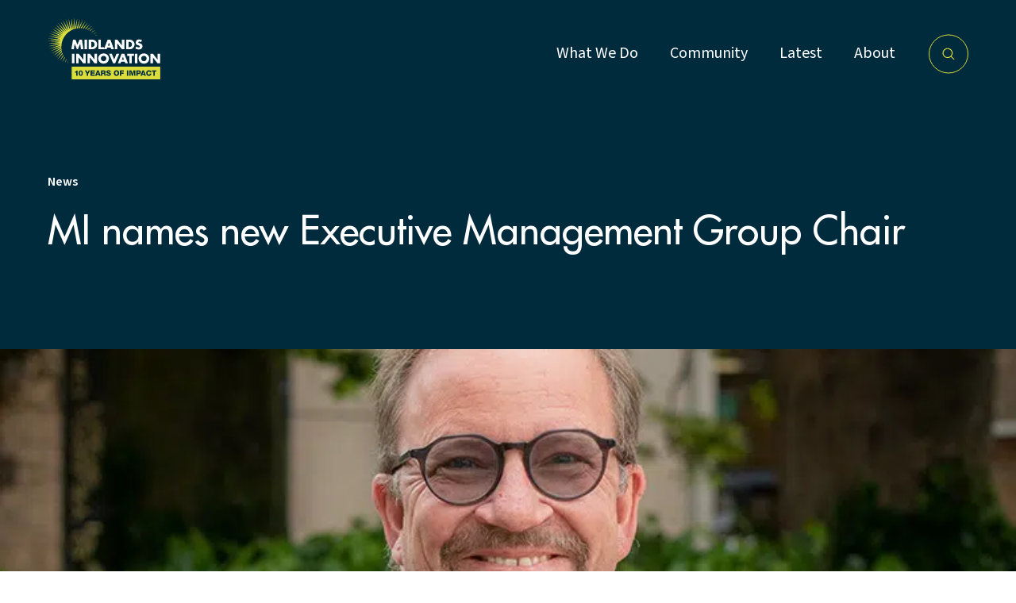

--- FILE ---
content_type: text/html; charset=UTF-8
request_url: https://midlandsinnovation.org.uk/latest/news/mi-names-new-executive-management-group-chair/
body_size: 58857
content:
<!DOCTYPE html>
<html lang="en-GB">
<head><meta charset="UTF-8"><script>if(navigator.userAgent.match(/MSIE|Internet Explorer/i)||navigator.userAgent.match(/Trident\/7\..*?rv:11/i)){var href=document.location.href;if(!href.match(/[?&]nowprocket/)){if(href.indexOf("?")==-1){if(href.indexOf("#")==-1){document.location.href=href+"?nowprocket=1"}else{document.location.href=href.replace("#","?nowprocket=1#")}}else{if(href.indexOf("#")==-1){document.location.href=href+"&nowprocket=1"}else{document.location.href=href.replace("#","&nowprocket=1#")}}}}</script><script>(()=>{class RocketLazyLoadScripts{constructor(){this.v="2.0.4",this.userEvents=["keydown","keyup","mousedown","mouseup","mousemove","mouseover","mouseout","touchmove","touchstart","touchend","touchcancel","wheel","click","dblclick","input"],this.attributeEvents=["onblur","onclick","oncontextmenu","ondblclick","onfocus","onmousedown","onmouseenter","onmouseleave","onmousemove","onmouseout","onmouseover","onmouseup","onmousewheel","onscroll","onsubmit"]}async t(){this.i(),this.o(),/iP(ad|hone)/.test(navigator.userAgent)&&this.h(),this.u(),this.l(this),this.m(),this.k(this),this.p(this),this._(),await Promise.all([this.R(),this.L()]),this.lastBreath=Date.now(),this.S(this),this.P(),this.D(),this.O(),this.M(),await this.C(this.delayedScripts.normal),await this.C(this.delayedScripts.defer),await this.C(this.delayedScripts.async),await this.T(),await this.F(),await this.j(),await this.A(),window.dispatchEvent(new Event("rocket-allScriptsLoaded")),this.everythingLoaded=!0,this.lastTouchEnd&&await new Promise(t=>setTimeout(t,500-Date.now()+this.lastTouchEnd)),this.I(),this.H(),this.U(),this.W()}i(){this.CSPIssue=sessionStorage.getItem("rocketCSPIssue"),document.addEventListener("securitypolicyviolation",t=>{this.CSPIssue||"script-src-elem"!==t.violatedDirective||"data"!==t.blockedURI||(this.CSPIssue=!0,sessionStorage.setItem("rocketCSPIssue",!0))},{isRocket:!0})}o(){window.addEventListener("pageshow",t=>{this.persisted=t.persisted,this.realWindowLoadedFired=!0},{isRocket:!0}),window.addEventListener("pagehide",()=>{this.onFirstUserAction=null},{isRocket:!0})}h(){let t;function e(e){t=e}window.addEventListener("touchstart",e,{isRocket:!0}),window.addEventListener("touchend",function i(o){o.changedTouches[0]&&t.changedTouches[0]&&Math.abs(o.changedTouches[0].pageX-t.changedTouches[0].pageX)<10&&Math.abs(o.changedTouches[0].pageY-t.changedTouches[0].pageY)<10&&o.timeStamp-t.timeStamp<200&&(window.removeEventListener("touchstart",e,{isRocket:!0}),window.removeEventListener("touchend",i,{isRocket:!0}),"INPUT"===o.target.tagName&&"text"===o.target.type||(o.target.dispatchEvent(new TouchEvent("touchend",{target:o.target,bubbles:!0})),o.target.dispatchEvent(new MouseEvent("mouseover",{target:o.target,bubbles:!0})),o.target.dispatchEvent(new PointerEvent("click",{target:o.target,bubbles:!0,cancelable:!0,detail:1,clientX:o.changedTouches[0].clientX,clientY:o.changedTouches[0].clientY})),event.preventDefault()))},{isRocket:!0})}q(t){this.userActionTriggered||("mousemove"!==t.type||this.firstMousemoveIgnored?"keyup"===t.type||"mouseover"===t.type||"mouseout"===t.type||(this.userActionTriggered=!0,this.onFirstUserAction&&this.onFirstUserAction()):this.firstMousemoveIgnored=!0),"click"===t.type&&t.preventDefault(),t.stopPropagation(),t.stopImmediatePropagation(),"touchstart"===this.lastEvent&&"touchend"===t.type&&(this.lastTouchEnd=Date.now()),"click"===t.type&&(this.lastTouchEnd=0),this.lastEvent=t.type,t.composedPath&&t.composedPath()[0].getRootNode()instanceof ShadowRoot&&(t.rocketTarget=t.composedPath()[0]),this.savedUserEvents.push(t)}u(){this.savedUserEvents=[],this.userEventHandler=this.q.bind(this),this.userEvents.forEach(t=>window.addEventListener(t,this.userEventHandler,{passive:!1,isRocket:!0})),document.addEventListener("visibilitychange",this.userEventHandler,{isRocket:!0})}U(){this.userEvents.forEach(t=>window.removeEventListener(t,this.userEventHandler,{passive:!1,isRocket:!0})),document.removeEventListener("visibilitychange",this.userEventHandler,{isRocket:!0}),this.savedUserEvents.forEach(t=>{(t.rocketTarget||t.target).dispatchEvent(new window[t.constructor.name](t.type,t))})}m(){const t="return false",e=Array.from(this.attributeEvents,t=>"data-rocket-"+t),i="["+this.attributeEvents.join("],[")+"]",o="[data-rocket-"+this.attributeEvents.join("],[data-rocket-")+"]",s=(e,i,o)=>{o&&o!==t&&(e.setAttribute("data-rocket-"+i,o),e["rocket"+i]=new Function("event",o),e.setAttribute(i,t))};new MutationObserver(t=>{for(const n of t)"attributes"===n.type&&(n.attributeName.startsWith("data-rocket-")||this.everythingLoaded?n.attributeName.startsWith("data-rocket-")&&this.everythingLoaded&&this.N(n.target,n.attributeName.substring(12)):s(n.target,n.attributeName,n.target.getAttribute(n.attributeName))),"childList"===n.type&&n.addedNodes.forEach(t=>{if(t.nodeType===Node.ELEMENT_NODE)if(this.everythingLoaded)for(const i of[t,...t.querySelectorAll(o)])for(const t of i.getAttributeNames())e.includes(t)&&this.N(i,t.substring(12));else for(const e of[t,...t.querySelectorAll(i)])for(const t of e.getAttributeNames())this.attributeEvents.includes(t)&&s(e,t,e.getAttribute(t))})}).observe(document,{subtree:!0,childList:!0,attributeFilter:[...this.attributeEvents,...e]})}I(){this.attributeEvents.forEach(t=>{document.querySelectorAll("[data-rocket-"+t+"]").forEach(e=>{this.N(e,t)})})}N(t,e){const i=t.getAttribute("data-rocket-"+e);i&&(t.setAttribute(e,i),t.removeAttribute("data-rocket-"+e))}k(t){Object.defineProperty(HTMLElement.prototype,"onclick",{get(){return this.rocketonclick||null},set(e){this.rocketonclick=e,this.setAttribute(t.everythingLoaded?"onclick":"data-rocket-onclick","this.rocketonclick(event)")}})}S(t){function e(e,i){let o=e[i];e[i]=null,Object.defineProperty(e,i,{get:()=>o,set(s){t.everythingLoaded?o=s:e["rocket"+i]=o=s}})}e(document,"onreadystatechange"),e(window,"onload"),e(window,"onpageshow");try{Object.defineProperty(document,"readyState",{get:()=>t.rocketReadyState,set(e){t.rocketReadyState=e},configurable:!0}),document.readyState="loading"}catch(t){console.log("WPRocket DJE readyState conflict, bypassing")}}l(t){this.originalAddEventListener=EventTarget.prototype.addEventListener,this.originalRemoveEventListener=EventTarget.prototype.removeEventListener,this.savedEventListeners=[],EventTarget.prototype.addEventListener=function(e,i,o){o&&o.isRocket||!t.B(e,this)&&!t.userEvents.includes(e)||t.B(e,this)&&!t.userActionTriggered||e.startsWith("rocket-")||t.everythingLoaded?t.originalAddEventListener.call(this,e,i,o):(t.savedEventListeners.push({target:this,remove:!1,type:e,func:i,options:o}),"mouseenter"!==e&&"mouseleave"!==e||t.originalAddEventListener.call(this,e,t.savedUserEvents.push,o))},EventTarget.prototype.removeEventListener=function(e,i,o){o&&o.isRocket||!t.B(e,this)&&!t.userEvents.includes(e)||t.B(e,this)&&!t.userActionTriggered||e.startsWith("rocket-")||t.everythingLoaded?t.originalRemoveEventListener.call(this,e,i,o):t.savedEventListeners.push({target:this,remove:!0,type:e,func:i,options:o})}}J(t,e){this.savedEventListeners=this.savedEventListeners.filter(i=>{let o=i.type,s=i.target||window;return e!==o||t!==s||(this.B(o,s)&&(i.type="rocket-"+o),this.$(i),!1)})}H(){EventTarget.prototype.addEventListener=this.originalAddEventListener,EventTarget.prototype.removeEventListener=this.originalRemoveEventListener,this.savedEventListeners.forEach(t=>this.$(t))}$(t){t.remove?this.originalRemoveEventListener.call(t.target,t.type,t.func,t.options):this.originalAddEventListener.call(t.target,t.type,t.func,t.options)}p(t){let e;function i(e){return t.everythingLoaded?e:e.split(" ").map(t=>"load"===t||t.startsWith("load.")?"rocket-jquery-load":t).join(" ")}function o(o){function s(e){const s=o.fn[e];o.fn[e]=o.fn.init.prototype[e]=function(){return this[0]===window&&t.userActionTriggered&&("string"==typeof arguments[0]||arguments[0]instanceof String?arguments[0]=i(arguments[0]):"object"==typeof arguments[0]&&Object.keys(arguments[0]).forEach(t=>{const e=arguments[0][t];delete arguments[0][t],arguments[0][i(t)]=e})),s.apply(this,arguments),this}}if(o&&o.fn&&!t.allJQueries.includes(o)){const e={DOMContentLoaded:[],"rocket-DOMContentLoaded":[]};for(const t in e)document.addEventListener(t,()=>{e[t].forEach(t=>t())},{isRocket:!0});o.fn.ready=o.fn.init.prototype.ready=function(i){function s(){parseInt(o.fn.jquery)>2?setTimeout(()=>i.bind(document)(o)):i.bind(document)(o)}return"function"==typeof i&&(t.realDomReadyFired?!t.userActionTriggered||t.fauxDomReadyFired?s():e["rocket-DOMContentLoaded"].push(s):e.DOMContentLoaded.push(s)),o([])},s("on"),s("one"),s("off"),t.allJQueries.push(o)}e=o}t.allJQueries=[],o(window.jQuery),Object.defineProperty(window,"jQuery",{get:()=>e,set(t){o(t)}})}P(){const t=new Map;document.write=document.writeln=function(e){const i=document.currentScript,o=document.createRange(),s=i.parentElement;let n=t.get(i);void 0===n&&(n=i.nextSibling,t.set(i,n));const c=document.createDocumentFragment();o.setStart(c,0),c.appendChild(o.createContextualFragment(e)),s.insertBefore(c,n)}}async R(){return new Promise(t=>{this.userActionTriggered?t():this.onFirstUserAction=t})}async L(){return new Promise(t=>{document.addEventListener("DOMContentLoaded",()=>{this.realDomReadyFired=!0,t()},{isRocket:!0})})}async j(){return this.realWindowLoadedFired?Promise.resolve():new Promise(t=>{window.addEventListener("load",t,{isRocket:!0})})}M(){this.pendingScripts=[];this.scriptsMutationObserver=new MutationObserver(t=>{for(const e of t)e.addedNodes.forEach(t=>{"SCRIPT"!==t.tagName||t.noModule||t.isWPRocket||this.pendingScripts.push({script:t,promise:new Promise(e=>{const i=()=>{const i=this.pendingScripts.findIndex(e=>e.script===t);i>=0&&this.pendingScripts.splice(i,1),e()};t.addEventListener("load",i,{isRocket:!0}),t.addEventListener("error",i,{isRocket:!0}),setTimeout(i,1e3)})})})}),this.scriptsMutationObserver.observe(document,{childList:!0,subtree:!0})}async F(){await this.X(),this.pendingScripts.length?(await this.pendingScripts[0].promise,await this.F()):this.scriptsMutationObserver.disconnect()}D(){this.delayedScripts={normal:[],async:[],defer:[]},document.querySelectorAll("script[type$=rocketlazyloadscript]").forEach(t=>{t.hasAttribute("data-rocket-src")?t.hasAttribute("async")&&!1!==t.async?this.delayedScripts.async.push(t):t.hasAttribute("defer")&&!1!==t.defer||"module"===t.getAttribute("data-rocket-type")?this.delayedScripts.defer.push(t):this.delayedScripts.normal.push(t):this.delayedScripts.normal.push(t)})}async _(){await this.L();let t=[];document.querySelectorAll("script[type$=rocketlazyloadscript][data-rocket-src]").forEach(e=>{let i=e.getAttribute("data-rocket-src");if(i&&!i.startsWith("data:")){i.startsWith("//")&&(i=location.protocol+i);try{const o=new URL(i).origin;o!==location.origin&&t.push({src:o,crossOrigin:e.crossOrigin||"module"===e.getAttribute("data-rocket-type")})}catch(t){}}}),t=[...new Map(t.map(t=>[JSON.stringify(t),t])).values()],this.Y(t,"preconnect")}async G(t){if(await this.K(),!0!==t.noModule||!("noModule"in HTMLScriptElement.prototype))return new Promise(e=>{let i;function o(){(i||t).setAttribute("data-rocket-status","executed"),e()}try{if(navigator.userAgent.includes("Firefox/")||""===navigator.vendor||this.CSPIssue)i=document.createElement("script"),[...t.attributes].forEach(t=>{let e=t.nodeName;"type"!==e&&("data-rocket-type"===e&&(e="type"),"data-rocket-src"===e&&(e="src"),i.setAttribute(e,t.nodeValue))}),t.text&&(i.text=t.text),t.nonce&&(i.nonce=t.nonce),i.hasAttribute("src")?(i.addEventListener("load",o,{isRocket:!0}),i.addEventListener("error",()=>{i.setAttribute("data-rocket-status","failed-network"),e()},{isRocket:!0}),setTimeout(()=>{i.isConnected||e()},1)):(i.text=t.text,o()),i.isWPRocket=!0,t.parentNode.replaceChild(i,t);else{const i=t.getAttribute("data-rocket-type"),s=t.getAttribute("data-rocket-src");i?(t.type=i,t.removeAttribute("data-rocket-type")):t.removeAttribute("type"),t.addEventListener("load",o,{isRocket:!0}),t.addEventListener("error",i=>{this.CSPIssue&&i.target.src.startsWith("data:")?(console.log("WPRocket: CSP fallback activated"),t.removeAttribute("src"),this.G(t).then(e)):(t.setAttribute("data-rocket-status","failed-network"),e())},{isRocket:!0}),s?(t.fetchPriority="high",t.removeAttribute("data-rocket-src"),t.src=s):t.src="data:text/javascript;base64,"+window.btoa(unescape(encodeURIComponent(t.text)))}}catch(i){t.setAttribute("data-rocket-status","failed-transform"),e()}});t.setAttribute("data-rocket-status","skipped")}async C(t){const e=t.shift();return e?(e.isConnected&&await this.G(e),this.C(t)):Promise.resolve()}O(){this.Y([...this.delayedScripts.normal,...this.delayedScripts.defer,...this.delayedScripts.async],"preload")}Y(t,e){this.trash=this.trash||[];let i=!0;var o=document.createDocumentFragment();t.forEach(t=>{const s=t.getAttribute&&t.getAttribute("data-rocket-src")||t.src;if(s&&!s.startsWith("data:")){const n=document.createElement("link");n.href=s,n.rel=e,"preconnect"!==e&&(n.as="script",n.fetchPriority=i?"high":"low"),t.getAttribute&&"module"===t.getAttribute("data-rocket-type")&&(n.crossOrigin=!0),t.crossOrigin&&(n.crossOrigin=t.crossOrigin),t.integrity&&(n.integrity=t.integrity),t.nonce&&(n.nonce=t.nonce),o.appendChild(n),this.trash.push(n),i=!1}}),document.head.appendChild(o)}W(){this.trash.forEach(t=>t.remove())}async T(){try{document.readyState="interactive"}catch(t){}this.fauxDomReadyFired=!0;try{await this.K(),this.J(document,"readystatechange"),document.dispatchEvent(new Event("rocket-readystatechange")),await this.K(),document.rocketonreadystatechange&&document.rocketonreadystatechange(),await this.K(),this.J(document,"DOMContentLoaded"),document.dispatchEvent(new Event("rocket-DOMContentLoaded")),await this.K(),this.J(window,"DOMContentLoaded"),window.dispatchEvent(new Event("rocket-DOMContentLoaded"))}catch(t){console.error(t)}}async A(){try{document.readyState="complete"}catch(t){}try{await this.K(),this.J(document,"readystatechange"),document.dispatchEvent(new Event("rocket-readystatechange")),await this.K(),document.rocketonreadystatechange&&document.rocketonreadystatechange(),await this.K(),this.J(window,"load"),window.dispatchEvent(new Event("rocket-load")),await this.K(),window.rocketonload&&window.rocketonload(),await this.K(),this.allJQueries.forEach(t=>t(window).trigger("rocket-jquery-load")),await this.K(),this.J(window,"pageshow");const t=new Event("rocket-pageshow");t.persisted=this.persisted,window.dispatchEvent(t),await this.K(),window.rocketonpageshow&&window.rocketonpageshow({persisted:this.persisted})}catch(t){console.error(t)}}async K(){Date.now()-this.lastBreath>45&&(await this.X(),this.lastBreath=Date.now())}async X(){return document.hidden?new Promise(t=>setTimeout(t)):new Promise(t=>requestAnimationFrame(t))}B(t,e){return e===document&&"readystatechange"===t||(e===document&&"DOMContentLoaded"===t||(e===window&&"DOMContentLoaded"===t||(e===window&&"load"===t||e===window&&"pageshow"===t)))}static run(){(new RocketLazyLoadScripts).t()}}RocketLazyLoadScripts.run()})();</script>
	
	<meta name="viewport" content="width=device-width, initial-scale=1.0, viewport-fit=cover" />		<meta name='robots' content='index, follow, max-image-preview:large, max-snippet:-1, max-video-preview:-1' />

	<!-- This site is optimized with the Yoast SEO plugin v26.6 - https://yoast.com/wordpress/plugins/seo/ -->
	<title>MI names new Executive Management Group Chair - Midlands Innovation</title>
<link data-rocket-prefetch href="https://cdn.jsdelivr.net" rel="dns-prefetch">
<link data-rocket-prefetch href="https://code.jquery.com" rel="dns-prefetch">
<link data-rocket-prefetch href="https://www.googletagmanager.com" rel="dns-prefetch">
<link crossorigin data-rocket-preload as="font" href="https://midlandsinnovation.org.uk/wp-content/uploads/2023/12/FuturaLT-regular.ttf" rel="preload">
<style id="wpr-usedcss">img:is([sizes=auto i],[sizes^="auto," i]){contain-intrinsic-size:3000px 1500px}img.emoji{display:inline!important;border:none!important;box-shadow:none!important;height:1em!important;width:1em!important;margin:0 .07em!important;vertical-align:-.1em!important;background:0 0!important;padding:0!important}:root{--wp--preset--aspect-ratio--square:1;--wp--preset--aspect-ratio--4-3:4/3;--wp--preset--aspect-ratio--3-4:3/4;--wp--preset--aspect-ratio--3-2:3/2;--wp--preset--aspect-ratio--2-3:2/3;--wp--preset--aspect-ratio--16-9:16/9;--wp--preset--aspect-ratio--9-16:9/16;--wp--preset--color--black:#000000;--wp--preset--color--cyan-bluish-gray:#abb8c3;--wp--preset--color--white:#ffffff;--wp--preset--color--pale-pink:#f78da7;--wp--preset--color--vivid-red:#cf2e2e;--wp--preset--color--luminous-vivid-orange:#ff6900;--wp--preset--color--luminous-vivid-amber:#fcb900;--wp--preset--color--light-green-cyan:#7bdcb5;--wp--preset--color--vivid-green-cyan:#00d084;--wp--preset--color--pale-cyan-blue:#8ed1fc;--wp--preset--color--vivid-cyan-blue:#0693e3;--wp--preset--color--vivid-purple:#9b51e0;--wp--preset--gradient--vivid-cyan-blue-to-vivid-purple:linear-gradient(135deg,rgb(6, 147, 227) 0%,rgb(155, 81, 224) 100%);--wp--preset--gradient--light-green-cyan-to-vivid-green-cyan:linear-gradient(135deg,rgb(122, 220, 180) 0%,rgb(0, 208, 130) 100%);--wp--preset--gradient--luminous-vivid-amber-to-luminous-vivid-orange:linear-gradient(135deg,rgb(252, 185, 0) 0%,rgb(255, 105, 0) 100%);--wp--preset--gradient--luminous-vivid-orange-to-vivid-red:linear-gradient(135deg,rgb(255, 105, 0) 0%,rgb(207, 46, 46) 100%);--wp--preset--gradient--very-light-gray-to-cyan-bluish-gray:linear-gradient(135deg,rgb(238, 238, 238) 0%,rgb(169, 184, 195) 100%);--wp--preset--gradient--cool-to-warm-spectrum:linear-gradient(135deg,rgb(74, 234, 220) 0%,rgb(151, 120, 209) 20%,rgb(207, 42, 186) 40%,rgb(238, 44, 130) 60%,rgb(251, 105, 98) 80%,rgb(254, 248, 76) 100%);--wp--preset--gradient--blush-light-purple:linear-gradient(135deg,rgb(255, 206, 236) 0%,rgb(152, 150, 240) 100%);--wp--preset--gradient--blush-bordeaux:linear-gradient(135deg,rgb(254, 205, 165) 0%,rgb(254, 45, 45) 50%,rgb(107, 0, 62) 100%);--wp--preset--gradient--luminous-dusk:linear-gradient(135deg,rgb(255, 203, 112) 0%,rgb(199, 81, 192) 50%,rgb(65, 88, 208) 100%);--wp--preset--gradient--pale-ocean:linear-gradient(135deg,rgb(255, 245, 203) 0%,rgb(182, 227, 212) 50%,rgb(51, 167, 181) 100%);--wp--preset--gradient--electric-grass:linear-gradient(135deg,rgb(202, 248, 128) 0%,rgb(113, 206, 126) 100%);--wp--preset--gradient--midnight:linear-gradient(135deg,rgb(2, 3, 129) 0%,rgb(40, 116, 252) 100%);--wp--preset--font-size--small:13px;--wp--preset--font-size--medium:20px;--wp--preset--font-size--large:36px;--wp--preset--font-size--x-large:42px;--wp--preset--spacing--20:0.44rem;--wp--preset--spacing--30:0.67rem;--wp--preset--spacing--40:1rem;--wp--preset--spacing--50:1.5rem;--wp--preset--spacing--60:2.25rem;--wp--preset--spacing--70:3.38rem;--wp--preset--spacing--80:5.06rem;--wp--preset--shadow--natural:6px 6px 9px rgba(0, 0, 0, .2);--wp--preset--shadow--deep:12px 12px 50px rgba(0, 0, 0, .4);--wp--preset--shadow--sharp:6px 6px 0px rgba(0, 0, 0, .2);--wp--preset--shadow--outlined:6px 6px 0px -3px rgb(255, 255, 255),6px 6px rgb(0, 0, 0);--wp--preset--shadow--crisp:6px 6px 0px rgb(0, 0, 0)}:where(.is-layout-flex){gap:.5em}:where(.is-layout-grid){gap:.5em}:where(.wp-block-post-template.is-layout-flex){gap:1.25em}:where(.wp-block-post-template.is-layout-grid){gap:1.25em}:where(.wp-block-term-template.is-layout-flex){gap:1.25em}:where(.wp-block-term-template.is-layout-grid){gap:1.25em}:where(.wp-block-columns.is-layout-flex){gap:2em}:where(.wp-block-columns.is-layout-grid){gap:2em}:root :where(.wp-block-pullquote){font-size:1.5em;line-height:1.6}.slick-slider{position:relative;display:block;box-sizing:border-box;-webkit-user-select:none;-moz-user-select:none;-ms-user-select:none;user-select:none;-webkit-touch-callout:none;-khtml-user-select:none;-ms-touch-action:pan-y;touch-action:pan-y;-webkit-tap-highlight-color:transparent}.slick-list{position:relative;display:block;overflow:hidden;margin:0;padding:0}.slick-list:focus{outline:0}.slick-list.dragging{cursor:pointer;cursor:hand}.slick-slider .slick-list,.slick-slider .slick-track{-webkit-transform:translate3d(0,0,0);-moz-transform:translate3d(0,0,0);-ms-transform:translate3d(0,0,0);-o-transform:translate3d(0,0,0);transform:translate3d(0,0,0)}.slick-track{position:relative;top:0;left:0;display:block;margin-left:auto;margin-right:auto}.slick-track:after,.slick-track:before{display:table;content:''}.slick-track:after{clear:both}.slick-loading .slick-track{visibility:hidden}.slick-slide{display:none;float:left;height:100%;min-height:1px}[dir=rtl] .slick-slide{float:right}.slick-slide img{display:block}.slick-slide.slick-loading img{display:none}.slick-slide.dragging img{pointer-events:none}.slick-initialized .slick-slide{display:block}.slick-loading .slick-slide{visibility:hidden}.slick-vertical .slick-slide{display:block;height:auto;border:1px solid transparent}.slick-arrow.slick-hidden{display:none}.select2-container{box-sizing:border-box;display:inline-block;margin:0;position:relative;vertical-align:middle}.select2-container .select2-selection--single{box-sizing:border-box;cursor:pointer;display:block;height:28px;user-select:none;-webkit-user-select:none}.select2-container .select2-selection--single .select2-selection__rendered{display:block;padding-left:8px;padding-right:20px;overflow:hidden;text-overflow:ellipsis;white-space:nowrap}.select2-container .select2-selection--single .select2-selection__clear{background-color:transparent;border:none;font-size:1em}.select2-container[dir=rtl] .select2-selection--single .select2-selection__rendered{padding-right:8px;padding-left:20px}.select2-container .select2-selection--multiple{box-sizing:border-box;cursor:pointer;display:block;min-height:32px;user-select:none;-webkit-user-select:none}.select2-container .select2-selection--multiple .select2-selection__rendered{display:inline;list-style:none;padding:0}.select2-container .select2-selection--multiple .select2-selection__clear{background-color:transparent;border:none;font-size:1em}.select2-container .select2-search--inline .select2-search__field{box-sizing:border-box;border:none;font-size:100%;margin-top:5px;margin-left:5px;padding:0;max-width:100%;resize:none;height:18px;vertical-align:bottom;font-family:sans-serif;overflow:hidden;word-break:keep-all}.select2-container .select2-search--inline .select2-search__field::-webkit-search-cancel-button{-webkit-appearance:none}.select2-dropdown{background-color:#fff;border:1px solid #aaa;border-radius:4px;box-sizing:border-box;display:block;position:absolute;left:-100000px;width:100%;z-index:1051}.select2-results{display:block}.select2-results__options{list-style:none;margin:0;padding:0}.select2-results__option{padding:6px;user-select:none;-webkit-user-select:none}.select2-results__option--selectable{cursor:pointer}.select2-container--open .select2-dropdown{left:0}.select2-container--open .select2-dropdown--above{border-bottom:none;border-bottom-left-radius:0;border-bottom-right-radius:0}.select2-container--open .select2-dropdown--below{border-top:none;border-top-left-radius:0;border-top-right-radius:0}.select2-search--dropdown{display:block;padding:4px}.select2-search--dropdown .select2-search__field{padding:4px;width:100%;box-sizing:border-box}.select2-search--dropdown .select2-search__field::-webkit-search-cancel-button{-webkit-appearance:none}.select2-search--dropdown.select2-search--hide{display:none}.select2-close-mask{border:0;margin:0;padding:0;display:block;position:fixed;left:0;top:0;min-height:100%;min-width:100%;height:auto;width:auto;opacity:0;z-index:99;background-color:#fff}.select2-hidden-accessible{border:0!important;clip:rect(0 0 0 0)!important;-webkit-clip-path:inset(50%)!important;clip-path:inset(50%)!important;height:1px!important;overflow:hidden!important;padding:0!important;position:absolute!important;width:1px!important;white-space:nowrap!important}.select2-container--default .select2-selection--single{background-color:#fff;border:1px solid #aaa;border-radius:4px}.select2-container--default .select2-selection--single .select2-selection__rendered{color:#444;line-height:28px}.select2-container--default .select2-selection--single .select2-selection__clear{cursor:pointer;float:right;font-weight:700;height:26px;margin-right:20px;padding-right:0}.select2-container--default .select2-selection--single .select2-selection__placeholder{color:#999}.select2-container--default .select2-selection--single .select2-selection__arrow{height:26px;position:absolute;top:1px;right:1px;width:20px}.select2-container--default .select2-selection--single .select2-selection__arrow b{border-color:#888 transparent transparent;border-style:solid;border-width:5px 4px 0;height:0;left:50%;margin-left:-4px;margin-top:-2px;position:absolute;top:50%;width:0}.select2-container--default[dir=rtl] .select2-selection--single .select2-selection__clear{float:left}.select2-container--default[dir=rtl] .select2-selection--single .select2-selection__arrow{left:1px;right:auto}.select2-container--default.select2-container--disabled .select2-selection--single{background-color:#eee;cursor:default}.select2-container--default.select2-container--disabled .select2-selection--single .select2-selection__clear{display:none}.select2-container--default.select2-container--open .select2-selection--single .select2-selection__arrow b{border-color:transparent transparent #888;border-width:0 4px 5px}.select2-container--default .select2-selection--multiple{background-color:#fff;border:1px solid #aaa;border-radius:4px;cursor:text;padding-bottom:5px;padding-right:5px;position:relative}.select2-container--default .select2-selection--multiple.select2-selection--clearable{padding-right:25px}.select2-container--default .select2-selection--multiple .select2-selection__clear{cursor:pointer;font-weight:700;height:20px;margin-right:10px;margin-top:5px;position:absolute;right:0;padding:1px}.select2-container--default .select2-selection--multiple .select2-selection__choice{background-color:#e4e4e4;border:1px solid #aaa;border-radius:4px;box-sizing:border-box;display:inline-block;margin-left:5px;margin-top:5px;padding:0;padding-left:20px;position:relative;max-width:100%;overflow:hidden;text-overflow:ellipsis;vertical-align:bottom;white-space:nowrap}.select2-container--default .select2-selection--multiple .select2-selection__choice__display{cursor:default;padding-left:2px;padding-right:5px}.select2-container--default .select2-selection--multiple .select2-selection__choice__remove{background-color:transparent;border:none;border-right:1px solid #aaa;border-top-left-radius:4px;border-bottom-left-radius:4px;color:#999;cursor:pointer;font-size:1em;font-weight:700;padding:0 4px;position:absolute;left:0;top:0}.select2-container--default .select2-selection--multiple .select2-selection__choice__remove:focus,.select2-container--default .select2-selection--multiple .select2-selection__choice__remove:hover{background-color:#f1f1f1;color:#333;outline:0}.select2-container--default[dir=rtl] .select2-selection--multiple .select2-selection__choice{margin-left:5px;margin-right:auto}.select2-container--default[dir=rtl] .select2-selection--multiple .select2-selection__choice__display{padding-left:5px;padding-right:2px}.select2-container--default[dir=rtl] .select2-selection--multiple .select2-selection__choice__remove{border-left:1px solid #aaa;border-right:none;border-top-left-radius:0;border-bottom-left-radius:0;border-top-right-radius:4px;border-bottom-right-radius:4px}.select2-container--default[dir=rtl] .select2-selection--multiple .select2-selection__clear{float:left;margin-left:10px;margin-right:auto}.select2-container--default.select2-container--focus .select2-selection--multiple{border:1px solid #000;outline:0}.select2-container--default.select2-container--disabled .select2-selection--multiple{background-color:#eee;cursor:default}.select2-container--default.select2-container--disabled .select2-selection__choice__remove{display:none}.select2-container--default.select2-container--open.select2-container--above .select2-selection--multiple,.select2-container--default.select2-container--open.select2-container--above .select2-selection--single{border-top-left-radius:0;border-top-right-radius:0}.select2-container--default.select2-container--open.select2-container--below .select2-selection--multiple,.select2-container--default.select2-container--open.select2-container--below .select2-selection--single{border-bottom-left-radius:0;border-bottom-right-radius:0}.select2-container--default .select2-search--dropdown .select2-search__field{border:1px solid #aaa}.select2-container--default .select2-search--inline .select2-search__field{background:0 0;border:none;outline:0;box-shadow:none;-webkit-appearance:textfield}.select2-container--default .select2-results>.select2-results__options{max-height:200px;overflow-y:auto}.select2-container--default .select2-results__option .select2-results__option{padding-left:1em}.select2-container--default .select2-results__option .select2-results__option .select2-results__group{padding-left:0}.select2-container--default .select2-results__option .select2-results__option .select2-results__option{margin-left:-1em;padding-left:2em}.select2-container--default .select2-results__option .select2-results__option .select2-results__option .select2-results__option{margin-left:-2em;padding-left:3em}.select2-container--default .select2-results__option .select2-results__option .select2-results__option .select2-results__option .select2-results__option{margin-left:-3em;padding-left:4em}.select2-container--default .select2-results__option .select2-results__option .select2-results__option .select2-results__option .select2-results__option .select2-results__option{margin-left:-4em;padding-left:5em}.select2-container--default .select2-results__option .select2-results__option .select2-results__option .select2-results__option .select2-results__option .select2-results__option .select2-results__option{margin-left:-5em;padding-left:6em}.select2-container--default .select2-results__option--group{padding:0}.select2-container--default .select2-results__option--disabled{color:#999}.select2-container--default .select2-results__option--selected{background-color:#ddd}.select2-container--default .select2-results__option--highlighted.select2-results__option--selectable{background-color:#5897fb;color:#fff}.select2-container--default .select2-results__group{cursor:default;display:block;padding:6px}.select2-container--classic .select2-selection--single{background-color:#f7f7f7;border:1px solid #aaa;border-radius:4px;outline:0;background-image:-webkit-linear-gradient(top,#fff 50%,#eee 100%);background-image:-o-linear-gradient(top,#fff 50%,#eee 100%);background-image:linear-gradient(to bottom,#fff 50%,#eee 100%);background-repeat:repeat-x}.select2-container--classic .select2-selection--single:focus{border:1px solid #5897fb}.select2-container--classic .select2-selection--single .select2-selection__rendered{color:#444;line-height:28px}.select2-container--classic .select2-selection--single .select2-selection__clear{cursor:pointer;float:right;font-weight:700;height:26px;margin-right:20px}.select2-container--classic .select2-selection--single .select2-selection__placeholder{color:#999}.select2-container--classic .select2-selection--single .select2-selection__arrow{background-color:#ddd;border:none;border-left:1px solid #aaa;border-top-right-radius:4px;border-bottom-right-radius:4px;height:26px;position:absolute;top:1px;right:1px;width:20px;background-image:-webkit-linear-gradient(top,#eee 50%,#ccc 100%);background-image:-o-linear-gradient(top,#eee 50%,#ccc 100%);background-image:linear-gradient(to bottom,#eee 50%,#ccc 100%);background-repeat:repeat-x}.select2-container--classic .select2-selection--single .select2-selection__arrow b{border-color:#888 transparent transparent;border-style:solid;border-width:5px 4px 0;height:0;left:50%;margin-left:-4px;margin-top:-2px;position:absolute;top:50%;width:0}.select2-container--classic[dir=rtl] .select2-selection--single .select2-selection__clear{float:left}.select2-container--classic[dir=rtl] .select2-selection--single .select2-selection__arrow{border:none;border-right:1px solid #aaa;border-radius:0;border-top-left-radius:4px;border-bottom-left-radius:4px;left:1px;right:auto}.select2-container--classic.select2-container--open .select2-selection--single{border:1px solid #5897fb}.select2-container--classic.select2-container--open .select2-selection--single .select2-selection__arrow{background:0 0;border:none}.select2-container--classic.select2-container--open .select2-selection--single .select2-selection__arrow b{border-color:transparent transparent #888;border-width:0 4px 5px}.select2-container--classic.select2-container--open.select2-container--above .select2-selection--single{border-top:none;border-top-left-radius:0;border-top-right-radius:0;background-image:-webkit-linear-gradient(top,#fff 0,#eee 50%);background-image:-o-linear-gradient(top,#fff 0,#eee 50%);background-image:linear-gradient(to bottom,#fff 0,#eee 50%);background-repeat:repeat-x}.select2-container--classic.select2-container--open.select2-container--below .select2-selection--single{border-bottom:none;border-bottom-left-radius:0;border-bottom-right-radius:0;background-image:-webkit-linear-gradient(top,#eee 50%,#fff 100%);background-image:-o-linear-gradient(top,#eee 50%,#fff 100%);background-image:linear-gradient(to bottom,#eee 50%,#fff 100%);background-repeat:repeat-x}.select2-container--classic .select2-selection--multiple{background-color:#fff;border:1px solid #aaa;border-radius:4px;cursor:text;outline:0;padding-bottom:5px;padding-right:5px}.select2-container--classic .select2-selection--multiple:focus{border:1px solid #5897fb}.select2-container--classic .select2-selection--multiple .select2-selection__clear{display:none}.select2-container--classic .select2-selection--multiple .select2-selection__choice{background-color:#e4e4e4;border:1px solid #aaa;border-radius:4px;display:inline-block;margin-left:5px;margin-top:5px;padding:0}.select2-container--classic .select2-selection--multiple .select2-selection__choice__display{cursor:default;padding-left:2px;padding-right:5px}.select2-container--classic .select2-selection--multiple .select2-selection__choice__remove{background-color:transparent;border:none;border-top-left-radius:4px;border-bottom-left-radius:4px;color:#888;cursor:pointer;font-size:1em;font-weight:700;padding:0 4px}.select2-container--classic .select2-selection--multiple .select2-selection__choice__remove:hover{color:#555;outline:0}.select2-container--classic[dir=rtl] .select2-selection--multiple .select2-selection__choice{margin-left:5px;margin-right:auto}.select2-container--classic[dir=rtl] .select2-selection--multiple .select2-selection__choice__display{padding-left:5px;padding-right:2px}.select2-container--classic[dir=rtl] .select2-selection--multiple .select2-selection__choice__remove{border-top-left-radius:0;border-bottom-left-radius:0;border-top-right-radius:4px;border-bottom-right-radius:4px}.select2-container--classic.select2-container--open .select2-selection--multiple{border:1px solid #5897fb}.select2-container--classic.select2-container--open.select2-container--above .select2-selection--multiple{border-top:none;border-top-left-radius:0;border-top-right-radius:0}.select2-container--classic.select2-container--open.select2-container--below .select2-selection--multiple{border-bottom:none;border-bottom-left-radius:0;border-bottom-right-radius:0}.select2-container--classic .select2-search--dropdown .select2-search__field{border:1px solid #aaa;outline:0}.select2-container--classic .select2-search--inline .select2-search__field{outline:0;box-shadow:none}.select2-container--classic .select2-dropdown{background-color:#fff;border:1px solid transparent}.select2-container--classic .select2-dropdown--above{border-bottom:none}.select2-container--classic .select2-dropdown--below{border-top:none}.select2-container--classic .select2-results>.select2-results__options{max-height:200px;overflow-y:auto}.select2-container--classic .select2-results__option--group{padding:0}.select2-container--classic .select2-results__option--disabled{color:grey}.select2-container--classic .select2-results__option--highlighted.select2-results__option--selectable{background-color:#3875d7;color:#fff}.select2-container--classic .select2-results__group{cursor:default;display:block;padding:6px}.select2-container--classic.select2-container--open .select2-dropdown{border-color:#5897fb}.elementor-widget:not(:last-child){margin-bottom:0}p:last-child{margin-top:0;margin-bottom:0}.elementor-top-section{margin-top:120px;margin-bottom:120px;margin-left:60px;margin-right:60px}@media screen and (max-width:1024px){.elementor-top-section{margin-top:80px;margin-bottom:80px;margin-left:30px;margin-right:30px}}@media screen and (max-width:767px){.elementor-top-section{margin-top:60px;margin-bottom:60px;margin-left:20px;margin-right:20px}}.section-no-marg{margin-top:0;margin-bottom:0;margin-left:0;margin-right:0}strong{font-weight:800!important}html{font-family:sans-serif;-webkit-text-size-adjust:100%;-ms-text-size-adjust:100%}body{margin:0}article,figcaption,figure,footer,header,main,menu,nav,section{display:block}canvas,progress,video{display:inline-block;vertical-align:baseline}[hidden],template{display:none}a{background-color:transparent}a:active,a:hover{outline:0}b,strong{font-weight:700}h1{font-size:2em;margin:.67em 0}sub,sup{font-size:75%;line-height:0;position:relative;vertical-align:baseline}sup{top:-.5em}sub{bottom:-.25em}img{border:0}svg:not(:root){overflow:hidden}figure{margin:1em 40px}code{font-family:monospace,monospace;font-size:1em}button,input,optgroup,select,textarea{color:inherit;font:inherit;margin:0}button{overflow:visible}button,select{text-transform:none}button,html input[type=button],input[type=reset],input[type=submit]{-webkit-appearance:button;cursor:pointer}button[disabled],html input[disabled]{cursor:default}button::-moz-focus-inner,input::-moz-focus-inner{border:0;padding:0}input{line-height:normal}input[type=checkbox],input[type=radio]{-webkit-box-sizing:border-box;box-sizing:border-box;padding:0}input[type=number]::-webkit-inner-spin-button,input[type=number]::-webkit-outer-spin-button{height:auto}input[type=search]::-webkit-search-cancel-button,input[type=search]::-webkit-search-decoration{-webkit-appearance:none}fieldset{border:1px solid silver;margin:0 2px;padding:.35em .625em .75em}legend{border:0;padding:0}textarea{overflow:auto}optgroup{font-weight:700}table{border-collapse:collapse;border-spacing:0}html{-webkit-box-sizing:border-box;box-sizing:border-box}*,:after,:before{-webkit-box-sizing:inherit;box-sizing:inherit}body{background:#fff}ul{margin:0 0 1.5em 3em}ul{list-style:disc}li>ul{margin-bottom:0;margin-left:1.5em}dt{font-weight:700}img{height:auto;max-width:100%}table{margin:0 0 1.5em;width:100%}#content[tabindex="-1"]:focus{outline:0}.clear:after,.clear:before{content:"";display:table;table-layout:fixed}.clear:after{clear:both}.widget{margin:0 0 1.5em}.widget select{max-width:100%}.sticky{display:block}iframe,object{max-width:100%}.wp-caption{margin-bottom:1.5em;max-width:100%}.wp-caption img[class*=wp-image-]{display:block;margin-left:auto;margin-right:auto}.wp-caption .wp-caption-text{margin:.8075em 0}.wp-caption-text{text-align:center}.gallery{margin-bottom:1.5em}body{-webkit-font-smoothing:antialiased;-webkit-backface-visibility:hidden;text-rendering:optimizeLegibility;-moz-osx-font-smoothing:grayscale}p{font-family:source-sans-pro,sans-serif!important}@font-face{font-family:source-sans-pro;src:url("https://use.typekit.net/af/61f808/00000000000000003b9b3d63/27/l?primer=7cdcb44be4a7db8877ffa5c0007b8dd865b3bbc383831fe2ea177f62257a9191&fvd=n4&v=3") format("woff2"),url("https://use.typekit.net/af/61f808/00000000000000003b9b3d63/27/d?primer=7cdcb44be4a7db8877ffa5c0007b8dd865b3bbc383831fe2ea177f62257a9191&fvd=n4&v=3") format("woff"),url("https://use.typekit.net/af/61f808/00000000000000003b9b3d63/27/a?primer=7cdcb44be4a7db8877ffa5c0007b8dd865b3bbc383831fe2ea177f62257a9191&fvd=n4&v=3") format("opentype");font-display:swap;font-style:normal;font-weight:400;font-stretch:normal}@font-face{font-family:source-sans-pro;src:url("https://use.typekit.net/af/422d60/00000000000000003b9b3d67/27/l?primer=7cdcb44be4a7db8877ffa5c0007b8dd865b3bbc383831fe2ea177f62257a9191&fvd=n7&v=3") format("woff2"),url("https://use.typekit.net/af/422d60/00000000000000003b9b3d67/27/d?primer=7cdcb44be4a7db8877ffa5c0007b8dd865b3bbc383831fe2ea177f62257a9191&fvd=n7&v=3") format("woff"),url("https://use.typekit.net/af/422d60/00000000000000003b9b3d67/27/a?primer=7cdcb44be4a7db8877ffa5c0007b8dd865b3bbc383831fe2ea177f62257a9191&fvd=n7&v=3") format("opentype");font-display:swap;font-style:normal;font-weight:700;font-stretch:normal}@font-face{font-family:source-sans-pro;src:url("https://use.typekit.net/af/348732/00000000000000003b9b3d65/27/l?primer=7cdcb44be4a7db8877ffa5c0007b8dd865b3bbc383831fe2ea177f62257a9191&fvd=n6&v=3") format("woff2"),url("https://use.typekit.net/af/348732/00000000000000003b9b3d65/27/d?primer=7cdcb44be4a7db8877ffa5c0007b8dd865b3bbc383831fe2ea177f62257a9191&fvd=n6&v=3") format("woff"),url("https://use.typekit.net/af/348732/00000000000000003b9b3d65/27/a?primer=7cdcb44be4a7db8877ffa5c0007b8dd865b3bbc383831fe2ea177f62257a9191&fvd=n6&v=3") format("opentype");font-display:swap;font-style:normal;font-weight:600;font-stretch:normal}.elementor-widget-text-editor{font-family:source-sans-pro,sans-serif!important}.elementor-widget-text-editor ul{margin:0 0 20px 20px;padding:0}.elementor-widget-text-editor ul li{line-height:1.95em;font-family:source-sans-pro,sans-serif!important}.elementor-widget-text-editor a{color:inherit;text-decoration:underline!important}.elementor-widget-text-editor a.green{color:var(--e-global-color-secondary)}.elementor-widget-text-editor p:not(:last-child){-webkit-margin-before:20px;margin-block-start:20px;-webkit-margin-after:20px;margin-block-end:20px}footer .elementor-widget-text-editor a{color:inherit;font-weight:400;text-decoration:underline!important}.elementor-heading-title .neon_green{color:var(--e-global-color-accent)}.elementor-heading-title .green{color:var(--e-global-color-secondary)}.elementor-button-text,a:not(.ab-item),input,label{font-family:source-sans-pro,sans-serif!important}.gform_wrapper form{width:100%}.gform_wrapper form .gform-body .gform_fields .gfield .select2-container--focus .select2-selection{border-color:#002b3c}.gform_wrapper form .gform-body .gform_fields .gfield .select2-container--focus .select2-selection .select2-selection__rendered{color:#002b3c!important}.gform_wrapper form .gform-body .gform_fields .gfield .select2-selection{height:58px;padding:15px 30px;border:1px solid rgba(65,102,128,.2);border-radius:30px;cursor:pointer}.gform_wrapper form .gform-body .gform_fields .gfield .select2-selection .select2-selection__rendered{color:#002b3c!important;-webkit-transition:.5s ease-in-out;transition:ease-in-out .5s}.gform_wrapper form .gform-body .gform_fields .gfield .select2-selection:hover{border-color:#002b3c}.gform_wrapper form .gform-body .gform_fields .gfield .select2-selection:hover .select2-selection__rendered{color:#002b3c!important}.gform_wrapper form .gform-body .gform_fields .gfield .select2-container--open .select2-selection{border-color:#002b3c!important}.gform_wrapper form .gform-body .gform_fields .gfield .select2-container--open .select2-selection .select2-selection__rendered{color:#002b3c!important}.gform_wrapper form .gform-body .gform_fields .gfield .ginput_container_select .select2-container{width:100%!important}.gform_wrapper form .gform-body .gform_fields .gfield .ginput_container_select .select2-container:after{content:url(https://midlandsinnovation.org.uk/wp-content/uploads/2023/12/Symbols.svg)!important;display:block;height:14px;position:absolute;right:30px;bottom:22px}.gform_wrapper form .gform-body .gform_fields .gfield .ginput_container_select .select2-container--open:after{-webkit-transform:rotate(180deg);transform:rotate(180deg)}.gform_wrapper form .gform-body .gform_fields .gfield.gfield_error .ginput_container_select .select2-container:after{right:30px}.select2-search{display:none!important}.select2-selection__arrow b{display:none}.select2-container--default .select2-selection--single .select2-selection__rendered{font-size:16px;line-height:24px;padding-left:0;padding-right:0}.select2-container--default .select2-dropdown--above{margin-top:-10px}.select2-container--default .select2-dropdown--below{margin-top:10px}.select2-container--default .select2-dropdown{border:none;border-radius:25px}.select2-container--default .select2-dropdown .select2-results .select2-results__options{max-height:100%;border-radius:25px;-webkit-box-shadow:0 4px 10px rgba(0,0,0,.1);box-shadow:0 4px 10px rgba(0,0,0,.1)}.select2-container--default .select2-dropdown .select2-results .select2-results__options .select2-results__option{font-family:source-sans-pro,sans-serif;padding:20px 30px;color:#002b3c!important;background-color:transparent!important}.select2-container--default .select2-dropdown .select2-results .select2-results__options .select2-results__option:hover{color:#002b3c!important;background-color:#f8f8f8!important}.select2-container--default .select2-dropdown .select2-results .select2-results__options .select2-results__option--selectable:hover{color:#002b3c!important;background-color:#f8f8f8!important}.select2-container--default .select2-dropdown .select2-results .select2-results__options .select2-results__option--selected{color:#002b3c!important;background-color:transparent!important}.select2-container--default .select2-dropdown .select2-results .select2-results__options .select2-results__option--selected:after{content:url(https://midlandsinnovation.org.uk/wp-content/uploads/2023/12/select_checked.svg);position:absolute;right:30px}body:not(.elementor-editor-active) header .dark_logo{display:none}.enable_dark_logo .elementor-menu-toggle svg path{stroke:var(--e-global-color-primary)!important}body.enable_dark_logo header .logo{display:none}body.enable_dark_logo header .dark_logo{display:inline}body.menu_open{position:fixed;width:100%;overflow:hidden}header{position:absolute;width:100%;top:0}header #main_menu nav ul li{position:relative}header #main_menu nav ul li:hover{cursor:pointer}header #main_menu nav ul li:hover a{cursor:pointer}header #main_menu nav ul li:hover a:before{display:none}header .submenu .elementor-widget-nav-menu nav ul li:hover a{color:var(--e-global-color-accent)!important;fill:var(--e-global-color-accent)!important}header .submenu .elementor-column nav ul li:hover{cursor:pointer}header .submenu .elementor-column nav ul li:hover a{cursor:pointer}header .submenu .elementor-column nav ul li:hover a:before{display:none}header .submenu .menu_cards .menu_card .elementor-widget-image{-webkit-transition:.5s ease-in-out;transition:ease-in-out .5s}header .submenu .menu_cards .menu_card .elementor-widget-image img{-webkit-transition:.5s ease-in-out;transition:ease-in-out .5s}header .submenu .menu_cards .menu_card:hover{-webkit-transition:.5s ease-in-out;transition:ease-in-out .5s}header .submenu .menu_cards .menu_card:hover .elementor-widget-image img{height:130px;-webkit-transition:.5s ease-in-out;transition:ease-in-out .5s}header .submenu .menu_cards .menu_card:hover .icon_btn .elementor-button{background-color:var(--e-global-color-1ecc43b)!important;border:1px solid var(--e-global-color-1ecc43b)!important}header .submenu .menu_cards .menu_card:hover .icon_btn .elementor-button .elementor-button-icon svg path{stroke:var(--e-global-color-primary)!important}header .submenu .menu_cards .news_card .elementor-widget-image{overflow:hidden;-webkit-transition:.5s ease-in-out;transition:ease-in-out .5s}header .submenu .menu_cards .news_card .elementor-widget-image img{-webkit-transition:.5s ease-in-out;transition:ease-in-out .5s}header .submenu .menu_cards .news_card:hover{-webkit-transition:.5s ease-in-out;transition:ease-in-out .5s}header .submenu .menu_cards .news_card:hover .elementor-widget-image img{-webkit-transform:scale(1.2);transform:scale(1.2)}header .submenu .menu_cards .news_card:hover .icon_btn .elementor-button{background-color:var(--e-global-color-1ecc43b)!important;border:1px solid var(--e-global-color-1ecc43b)!important}header .submenu .menu_cards .news_card:hover .icon_btn .elementor-button .elementor-button-icon svg path{stroke:var(--e-global-color-primary)!important}@media only screen and (max-width:1024px) and (min-width:768px){header .submenu .menu_cards .half_tab nav ul{display:-ms-grid;display:grid;-ms-grid-columns:auto 20px auto;grid-template-columns:auto auto;gap:0 20px}}header .submenu .menu_cards .elementor-widget-loop-grid>.elementor-widget-container section.menu_card .elementor-column.neon_green .elementor-widget-wrap{background-color:var(--e-global-color-accent)!important}header .submenu .menu_cards .elementor-widget-loop-grid>.elementor-widget-container section.menu_card .elementor-column.neon_green .elementor-widget-wrap .elementor-widget-heading .elementor-heading-title{color:var(--e-global-color-primary)!important}header .submenu .menu_cards .elementor-widget-loop-grid>.elementor-widget-container section.menu_card .elementor-column.neon_green .elementor-widget-wrap .icon_btn .elementor-button{background-color:var(--e-global-color-primary)!important;border:1px solid var(--e-global-color-primary)!important}header .submenu .menu_cards .elementor-widget-loop-grid>.elementor-widget-container section.menu_card .elementor-column.neon_green .elementor-widget-wrap .icon_btn .elementor-button .elementor-button-icon svg path{stroke:var(--e-global-color-accent)!important}header .submenu .menu_cards .elementor-widget-loop-grid>.elementor-widget-container section.menu_card .elementor-column.neon_green .elementor-widget-wrap .icon_btn .elementor-button:hover{background-color:var(--e-global-color-1ecc43b)!important;border:1px solid var(--e-global-color-1ecc43b)!important}header .submenu .menu_cards .elementor-widget-loop-grid>.elementor-widget-container section.menu_card .elementor-column.neon_green .elementor-widget-wrap .icon_btn .elementor-button:hover .elementor-button-icon svg path{stroke:var(--e-global-color-primary)!important}header .elementor-nav-menu--toggle .elementor-menu-toggle.elementor-active+.elementor-nav-menu__container{-webkit-transform:none;transform:none;max-height:100vh;-webkit-animation:none;animation:none;-webkit-transition:none;transition:none}header .elementor-nav-menu--toggle .elementor-menu-toggle:not(.elementor-active)+.elementor-nav-menu__container{-webkit-transform:none;transform:none;display:none}@media only screen and (min-width:1025px){header #main_menu nav ul li.mobile{display:none}header #main_menu nav ul li{padding-top:50px;padding-bottom:50px}header #main_menu nav ul li:first-child{padding-left:40px}header .submenu .elementor-widget-nav-menu nav ul li.mobile{display:none}body:not(.elementor-editor-active) header .submenu{visibility:hidden;opacity:0}body:not(.elementor-editor-active) header .submenu.active{visibility:visible;opacity:1;-webkit-transition:opacity .5s linear!important;transition:opacity .5s linear!important}header .submenu.active{width:calc(100% - 280px);position:absolute;top:135px;left:50%;-webkit-transform:translate(-50%,0);transform:translate(-50%,0)}body:not(.elementor-editor-active) .accord_section .img_col .elementor-widget-image{visibility:hidden;opacity:0}}@media only screen and (max-width:1024px){header #main_menu nav ul li.desktop{display:none}header #main_menu nav ul li a{font-family:var(--e-global-typography-b7fd117-font-family)!important;font-size:var(--e-global-typography-b7fd117-font-size);font-weight:var(--e-global-typography-b7fd117-font-weight);line-height:var(--e-global-typography-b7fd117-line-height)}body:not(.elementor-editor-active) header .submenu{display:none!important}body:not(.elementor-editor-active) header .submenu.active{display:block!important}header .submenu .menu_cards{height:calc(100vh - 169px);overflow:scroll}header .submenu.active{width:100%}header .navigator:hover{cursor:pointer}header .navigator.active{display:block!important}header .elementor-menu-toggle{width:48px;height:48px;margin-left:20px!important}header .elementor-menu-toggle svg{width:inherit}header .elementor-nav-menu--dropdown{position:fixed;left:0;top:111px;width:100%;height:100vh;margin-top:0!important;padding:40px 30px}body:not(.menu_open) header .submenu{display:none!important}body:not(.menu_open) header .navigator{display:none!important}.logged-in:not(.elementor-editor-active) header .elementor-nav-menu--dropdown{top:152px}}@media only screen and (max-width:1024px) and (max-width:782px){.logged-in:not(.elementor-editor-active) header .elementor-nav-menu--dropdown{top:166px}}@media only screen and (max-width:600px){#wpadminbar{position:fixed}}a.elementor-button{-webkit-transition:.5s ease-in-out;transition:ease-in-out .5s}a.elementor-button:hover{cursor:pointer;-webkit-transition:.5s ease-in-out;transition:ease-in-out .5s}a.elementor-button:hover .elementor-button-content-wrapper .elementor-button-icon{-webkit-transition:opacity 1s ease-in-out;transition:opacity 1s ease-in-out}.secondary_btn .elementor-button{position:relative;font-family:var(--e-global-typography-d9b8830-font-family)!important;font-size:var(--e-global-typography-d9b8830-font-size)!important;font-weight:var(--e-global-typography-d9b8830-font-weight)!important;line-height:var(--e-global-typography-d9b8830-line-height)!important;fill:var(--e-global-color-1ecc43b);color:var(--e-global-color-1ecc43b);background-color:transparent!important;border-radius:30px;border:1px solid var(--e-global-color-1ecc43b)!important;padding:20px}@media only screen and (max-width:1024px){.secondary_btn .elementor-button{padding:15px 20px}}.secondary_btn .elementor-button .elementor-button-content-wrapper .elementor-button-icon{height:0;opacity:0;margin-left:0!important}.secondary_btn .elementor-button .elementor-button-content-wrapper .elementor-button-icon svg{width:auto}.secondary_btn .elementor-button .elementor-button-content-wrapper .elementor-button-icon svg path{stroke:var(--e-global-color-1ecc43b)!important}.secondary_btn .elementor-button:hover{color:var(--e-global-color-1ecc43b)!important}.secondary_btn .elementor-button:hover .elementor-button-content-wrapper .elementor-button-icon{height:auto;opacity:1;margin-left:10px!important}.secondary_btn .elementor-button:hover .elementor-button-content-wrapper .elementor-button-icon svg path{stroke:var(--e-global-color-1ecc43b)!important}.secondary_btn.black .elementor-button{border:1px solid var(--e-global-color-primary)!important}.secondary_btn.black .elementor-button .elementor-button-content-wrapper .elementor-button-icon svg path{stroke:var(--e-global-color-primary)!important}.secondary_btn.black .elementor-button .elementor-button-content-wrapper .elementor-button-text{color:var(--e-global-color-primary)!important}.secondary_btn.black .elementor-button:hover{background-color:var(--e-global-color-primary)!important}.secondary_btn.black .elementor-button:hover .elementor-button-content-wrapper .elementor-button-icon svg path{stroke:var(--e-global-color-1ecc43b)!important}.secondary_btn.black .elementor-button:hover .elementor-button-content-wrapper .elementor-button-text{color:var(--e-global-color-1ecc43b)!important}.secondary_btn:not(.no_icon) .elementor-button .elementor-button-content-wrapper .elementor-button-icon{position:absolute;right:20px;left:auto}.secondary_btn:not(.no_icon) .elementor-button:hover{padding-right:50px}.small .elementor-button{padding:15px 20px;font-size:14px!important;line-height:16px!important}.icon_btn .elementor-button{font-family:var(--e-global-typography-d9b8830-font-family)!important;font-size:var(--e-global-typography-d9b8830-font-size)!important;font-weight:var(--e-global-typography-d9b8830-font-weight)!important;line-height:var(--e-global-typography-d9b8830-line-height)!important;fill:var(--e-global-color-6705e53);color:var(--e-global-color-6705e53)!important;background-color:transparent!important;border-radius:30px;border:1px solid var(--e-global-color-6705e53)!important;padding:0;width:58px;height:58px;display:-webkit-box;display:-ms-flexbox;display:flex;-webkit-box-pack:center;-ms-flex-pack:center;justify-content:center;-webkit-box-align:center;-ms-flex-align:center;align-items:center}@media only screen and (max-width:767px){.gform_wrapper form .gform-body .gform_fields .gfield .select2-selection{padding:15px 20px}.gform_wrapper form .gform-body .gform_fields .gfield .ginput_container_select .select2-container:after{right:20px}.select2-container--default .select2-selection--single .select2-selection__rendered{font-size:14px}.select2-container--default .select2-dropdown .select2-results .select2-results__options .select2-results__option{font-size:14px;line-height:18px;padding:18.5px 20px}.select2-container--default .select2-dropdown .select2-results .select2-results__options .select2-results__option--selected:after{right:20px}header .submenu .menu_cards .menu_card:hover .elementor-widget-image img{height:90px}header .submenu .menu_cards .half_mob nav ul{display:-ms-grid;display:grid;-ms-grid-columns:auto 20px auto;grid-template-columns:auto auto;gap:0 20px}header .submenu .menu_cards{height:calc(100vh - 133px)}header .elementor-menu-toggle{width:46px;height:46px}header .elementor-nav-menu--dropdown{top:75px;padding:40px 20px}.logged-in:not(.elementor-editor-active) header .elementor-nav-menu--dropdown{top:132px}.secondary_btn:not(.no_icon) .elementor-button:hover{padding-right:45px}.icon_btn .elementor-button{width:46px;height:46px}}.icon_btn .elementor-button .elementor-button-icon{display:-webkit-box;display:-ms-flexbox;display:flex;-webkit-box-pack:center;-ms-flex-pack:center;justify-content:center;-webkit-box-align:center;-ms-flex-align:center;align-items:center}.icon_btn .elementor-button .elementor-button-icon svg{width:auto}.icon_btn .elementor-button .elementor-button-icon svg path{stroke:var(--e-global-color-6705e53)!important}.icon_btn .elementor-button:hover{background-color:var(--e-global-color-accent)!important;border:1px solid var(--e-global-color-accent)!important}.icon_btn .elementor-button:hover .elementor-button-icon svg path{stroke:var(--e-global-color-primary)!important}.icon_btn.small .elementor-button{width:46px;height:46px}.icon_btn.black .elementor-button:hover{background-color:var(--e-global-color-primary)!important;border:1px solid var(--e-global-color-primary)!important}.icon_btn.black .elementor-button:hover .elementor-button-icon svg path{stroke:var(--e-global-color-1ecc43b)!important}.icon_btn.neon .elementor-button{fill:var(--e-global-color-primary);color:var(--e-global-color-primary)!important;background-color:var(--e-global-color-accent)!important;border:1px solid var(--e-global-color-accent)!important}.icon_btn.neon .elementor-button .elementor-button-icon svg path{stroke:var(--e-global-color-primary)!important}.icon_btn.neon .elementor-button:hover{background-color:var(--e-global-color-1ecc43b)!important;border:1px solid var(--e-global-color-1ecc43b)!important}.icon_btn.neon .elementor-button:hover .elementor-button-icon svg path{stroke:var(--e-global-color-primary)!important}.elementor-widget-image a{display:block!important}.elementor-widget-container .elementor-accordion .elementor-accordion-item{border:none}.elementor-widget-container .elementor-accordion .elementor-accordion-item .elementor-tab-content p{font-family:source-sans-pro,sans-serif!important;margin:0}.elementor-widget-container .elementor-accordion .elementor-accordion-item .elementor-tab-content a{color:inherit;text-decoration:underline}.elementor-widget-container .elementor-accordion .elementor-accordion-item .elementor-tab-content ul{margin:0 0 30px 20px;padding:0}.elementor-widget-container .elementor-accordion .elementor-accordion-item .elementor-tab-content ul li{font-family:source-sans-pro,sans-serif!important}.elementor-widget-container .elementor-accordion .elementor-accordion-item .elementor-tab-content.elementor-active{border:none;border-bottom:1px solid var(--e-global-color-4c62af8)}.elementor-widget-container .elementor-accordion .elementor-accordion-item .elementor-tab-content:not(.elementor-active){border:none}@media only screen and (min-width:1025px){body:not(.elementor-editor-active) .accord_section .img_col .elementor-widget-image.active{visibility:visible;opacity:1;-webkit-transition:opacity 1s linear!important;transition:opacity 1s linear!important}#filters .elementor-widget-button:last-child{margin-right:0!important}}.elementor-widget-share-buttons .elementor-share-btn{width:58px;height:58px}.elementor-widget-share-buttons .elementor-share-btn .elementor-share-btn__icon{width:58px;height:58px;border-radius:100px;border:1px solid;background-color:transparent!important;color:var(--e-global-color-primary)!important;--e-share-buttons-icon-size:20px;-webkit-transition:.5s ease-in-out;transition:ease-in-out .5s}.elementor-widget-share-buttons .elementor-share-btn .elementor-share-btn__icon:hover{background-color:var(--e-global-color-primary)!important;color:var(--e-global-color-1ecc43b)!important}@media only screen and (max-width:767px){.elementor-widget-share-buttons .elementor-share-btn{width:46px;height:46px}.elementor-widget-share-buttons .elementor-share-btn .elementor-share-btn__icon{width:46px;height:46px;--e-share-buttons-icon-size:16px}}.elementor-location-footer a,footer a{-webkit-transition:.5s ease-in-out;transition:ease-in-out .5s}.elementor-location-footer a:hover,footer a:hover{color:var(--e-global-color-accent)!important;-webkit-transition:.5s ease-in-out;transition:ease-in-out .5s}.elementor-location-footer .elementor-form-fields-wrapper .elementor-field-group input[type=email],footer .elementor-form-fields-wrapper .elementor-field-group input[type=email]{padding:0 30px;min-height:58px}.elementor-location-footer .elementor-form-fields-wrapper .elementor-field-group input[type=email]::-webkit-input-placeholder,footer .elementor-form-fields-wrapper .elementor-field-group input[type=email]::-webkit-input-placeholder{color:var(--e-global-color-1ecc43b)!important;opacity:1!important}.elementor-location-footer .elementor-form-fields-wrapper .elementor-field-group input[type=email]::-moz-placeholder,.elementor-location-footer .elementor-form-fields-wrapper .elementor-field-group input[type=email]::-ms-placeholder,.elementor-location-footer .elementor-form-fields-wrapper .elementor-field-group input[type=email]::-webkit-input-placeholder,.elementor-location-footer .elementor-form-fields-wrapper .elementor-field-group input[type=email]::placeholder,footer .elementor-form-fields-wrapper .elementor-field-group input[type=email]::-moz-placeholder,footer .elementor-form-fields-wrapper .elementor-field-group input[type=email]::-ms-placeholder,footer .elementor-form-fields-wrapper .elementor-field-group input[type=email]::-webkit-input-placeholder,footer .elementor-form-fields-wrapper .elementor-field-group input[type=email]::placeholder{color:var(--e-global-color-1ecc43b)!important;opacity:1!important}.elementor-location-footer .elementor-form-fields-wrapper .elementor-field-type-html .sub-privacy-policy a,footer .elementor-form-fields-wrapper .elementor-field-type-html .sub-privacy-policy a{color:var(--e-global-color-1ecc43b)}.elementor-location-footer .elementor-form-fields-wrapper .elementor-field-type-html .sub-privacy-policy a:hover,footer .elementor-form-fields-wrapper .elementor-field-type-html .sub-privacy-policy a:hover{color:var(--e-global-color-accent)!important}.elementor-location-footer .elementor-form-fields-wrapper .elementor-field-type-submit,footer .elementor-form-fields-wrapper .elementor-field-type-submit{width:auto}@media only screen and (min-width:768px){.elementor-location-footer .elementor-form-fields-wrapper,footer .elementor-form-fields-wrapper{width:calc(100% - 103px)}.elementor-location-footer .elementor-form-fields-wrapper .elementor-field-type-submit,footer .elementor-form-fields-wrapper .elementor-field-type-submit{width:113px;position:absolute;top:0;right:0}}.elementor-location-footer .elementor-form-fields-wrapper .elementor-field-type-submit button,footer .elementor-form-fields-wrapper .elementor-field-type-submit button{min-height:58px!important}.elementor-location-footer .elementor-form-spinner,footer .elementor-form-spinner{display:none!important}@media only screen and (max-width:1024px) and (min-width:768px){.elementor-location-footer .elementor-nav-menu--layout-horizontal ul,footer .elementor-nav-menu--layout-horizontal ul{-webkit-box-pack:start;-ms-flex-pack:start;justify-content:flex-start}.elementor-location-footer .elementor-nav-menu--layout-horizontal ul li,footer .elementor-nav-menu--layout-horizontal ul li{width:calc(50% - 20px);margin-bottom:20px;margin-right:20px}}section.intro{padding:220px 60px 120px;margin:0}@media only screen and (max-width:1024px){section.intro{padding:190px 30px 80px}.elementor-loop-container.elementor-grid{grid-auto-rows:auto!important}}.elementor-widget-loop-carousel .elementor-loop-container .post .elementor-section,.elementor-widget-loop-grid .elementor-loop-container .post .elementor-section{overflow:hidden;-webkit-transition:.5s ease-in-out;transition:ease-in-out .5s}.elementor-widget-loop-carousel .elementor-loop-container .post .elementor-section .elementor-background-overlay,.elementor-widget-loop-grid .elementor-loop-container .post .elementor-section .elementor-background-overlay{-webkit-transition:.5s ease-in-out;transition:ease-in-out .5s}.elementor-widget-loop-carousel .elementor-loop-container .post .elementor-section:hover,.elementor-widget-loop-grid .elementor-loop-container .post .elementor-section:hover{-webkit-transition:.5s ease-in-out;transition:ease-in-out .5s}.elementor-widget-loop-carousel .elementor-loop-container .post .elementor-section:hover .elementor-background-overlay,.elementor-widget-loop-grid .elementor-loop-container .post .elementor-section:hover .elementor-background-overlay{-webkit-transform:scale(1.1);transform:scale(1.1);-webkit-transition:.5s ease-in-out;transition:ease-in-out .5s}.elementor-widget-loop-carousel .elementor-loop-container .post .elementor-section .elementor-widget-image .elementor-widget-container,.elementor-widget-loop-grid .elementor-loop-container .post .elementor-section .elementor-widget-image .elementor-widget-container{overflow:hidden;-webkit-transition:.5s ease-in-out;transition:ease-in-out .5s}.elementor-widget-loop-carousel .elementor-loop-container .post .elementor-section .elementor-widget-image img,.elementor-widget-loop-grid .elementor-loop-container .post .elementor-section .elementor-widget-image img{-webkit-transition:.5s ease-in-out;transition:ease-in-out .5s}.elementor-widget-loop-carousel .elementor-loop-container .post .elementor-section:hover .elementor-widget-image .elementor-widget-container,.elementor-widget-loop-grid .elementor-loop-container .post .elementor-section:hover .elementor-widget-image .elementor-widget-container{-webkit-transition:.5s ease-in-out;transition:ease-in-out .5s}.elementor-widget-loop-carousel .elementor-loop-container .post .elementor-section:hover .elementor-widget-image .elementor-widget-container img,.elementor-widget-loop-grid .elementor-loop-container .post .elementor-section:hover .elementor-widget-image .elementor-widget-container img{-webkit-transform:scale(1.1);transform:scale(1.1);-webkit-transition:.5s ease-in-out;transition:ease-in-out .5s}#filters_grids .elementor-widget-loop-grid{visibility:hidden;opacity:0;height:0}#filters_grids .elementor-widget-loop-grid.active{visibility:visible;opacity:1;height:auto;-webkit-transition:opacity .5s linear!important;transition:opacity .5s linear!important}#filters .elementor-widget-button{margin-right:20px!important}#filters .elementor-widget-button a.elementor-button{border:1px solid var(--e-global-color-primary)!important}#filters .elementor-widget-button a.elementor-button .elementor-button-content-wrapper .elementor-button-text{color:var(--e-global-color-primary)}#filters .elementor-widget-button a.elementor-button:hover{background-color:var(--e-global-color-primary)!important}#filters .elementor-widget-button a.elementor-button:hover .elementor-button-content-wrapper .elementor-button-text{color:var(--e-global-color-1ecc43b)}#filters:hover{cursor:pointer}#filters .elementor-widget-button.active a.elementor-button{background-color:var(--e-global-color-primary)!important}#filters .elementor-widget-button.active a.elementor-button .elementor-button-content-wrapper .elementor-button-text{color:var(--e-global-color-1ecc43b)}#filters.green .elementor-widget-button a.elementor-button{border:1px solid var(--e-global-color-primary)!important}#filters.green .elementor-widget-button a.elementor-button .elementor-button-content-wrapper .elementor-button-text{color:var(--e-global-color-primary)}#filters.green .elementor-widget-button a.elementor-button:hover{background-color:var(--e-global-color-secondary)!important;border-color:var(--e-global-color-secondary)!important}#filters.green .elementor-widget-button a.elementor-button:hover .elementor-button-content-wrapper .elementor-button-text{color:var(--e-global-color-primary)}#filters.green .elementor-widget-button.active a.elementor-button{background-color:var(--e-global-color-secondary)!important;border-color:var(--e-global-color-secondary)!important}#filters.green .elementor-widget-button.active a.elementor-button .elementor-button-content-wrapper .elementor-button-text{color:var(--e-global-color-primary)}.elementor-widget-loop-carousel .elementor-swiper-button{-webkit-box-pack:center;-ms-flex-pack:center;justify-content:center;display:-webkit-inline-box;display:-ms-inline-flexbox;display:inline-flex;-webkit-box-align:center;-ms-flex-align:center;align-items:center;color:var(--e-global-color-secondary)!important;background-color:#fff!important;border-radius:0;border:1px solid var(--e-global-color-6705e53)!important;padding:17px 16px;border-radius:30px;width:58px;height:58px;-webkit-transition-duration:.25s!important;transition-duration:.25s!important}@media only screen and (max-width:767px){.elementor-location-footer .elementor-form-fields-wrapper .elementor-field-group input[type=email],footer .elementor-form-fields-wrapper .elementor-field-group input[type=email]{padding:0 20px}.elementor-location-footer .elementor-nav-menu--layout-horizontal ul li,footer .elementor-nav-menu--layout-horizontal ul li{width:100%}section.intro{padding:135px 20px 60px}.elementor-widget-loop-carousel .elementor-swiper-button{width:46px;height:46px;padding:11px 14px}}.elementor-widget-loop-carousel .elementor-swiper-button svg{height:15px!important}.elementor-widget-loop-carousel .elementor-swiper-button svg path{stroke:var(--e-global-color-6705e53)}.elementor-widget-loop-carousel .elementor-swiper-button:hover{background-color:var(--e-global-color-accent)!important;border-color:var(--e-global-color-accent)!important}.elementor-widget-loop-carousel .elementor-swiper-button:hover svg path{stroke:var(--e-global-color-1ecc43b)}.elementor-widget-loop-carousel .elementor-swiper-button.swiper-button-disabled{opacity:1!important;background-color:#fff!important;border-color:var(--e-global-color-cd30754)!important}.elementor-widget-loop-carousel .elementor-swiper-button.swiper-button-disabled:hover{background-color:#fff!important}.elementor-widget-loop-carousel .elementor-swiper-button.swiper-button-disabled svg path{stroke:var(--e-global-color-cd30754)!important}.elementor-widget-loop-carousel .swiper-pagination{position:relative}.elementor-widget-loop-carousel .swiper-pagination .swiper-pagination-bullet{opacity:1;background-color:transparent!important;border:1px solid #002b3c!important;width:10px!important;height:10px;margin:0 5px!important;-webkit-transition:.5s ease-in-out;transition:ease-in-out .5s}.elementor-widget-loop-carousel .swiper-pagination .swiper-pagination-bullet:first-child{margin-left:0!important}.elementor-widget-loop-carousel .swiper-pagination .swiper-pagination-bullet:last-child{margin-right:0!important}.search.search-results .elementor-widget-loop-carousel .elementor-loop-container .e-loop-item .elementor-section .elementor-widget-image .elementor-widget-container,.search.search-results .elementor-widget-loop-grid .elementor-loop-container .e-loop-item .elementor-section .elementor-widget-image .elementor-widget-container{overflow:hidden;-webkit-transition:.5s ease-in-out;transition:ease-in-out .5s}.search.search-results .elementor-widget-loop-carousel .elementor-loop-container .e-loop-item .elementor-section .elementor-widget-image img,.search.search-results .elementor-widget-loop-grid .elementor-loop-container .e-loop-item .elementor-section .elementor-widget-image img{-webkit-transition:.5s ease-in-out;transition:ease-in-out .5s}.search.search-results .elementor-widget-loop-carousel .elementor-loop-container .e-loop-item .elementor-section:hover .elementor-widget-image .elementor-widget-container,.search.search-results .elementor-widget-loop-grid .elementor-loop-container .e-loop-item .elementor-section:hover .elementor-widget-image .elementor-widget-container{-webkit-transition:.5s ease-in-out;transition:ease-in-out .5s}.search.search-results .elementor-widget-loop-carousel .elementor-loop-container .e-loop-item .elementor-section:hover .elementor-widget-image .elementor-widget-container img,.search.search-results .elementor-widget-loop-grid .elementor-loop-container .e-loop-item .elementor-section:hover .elementor-widget-image .elementor-widget-container img{-webkit-transform:scale(1.1);transform:scale(1.1);-webkit-transition:.5s ease-in-out;transition:ease-in-out .5s}@media only screen and (min-width:1025px){body:not(.elementor-editor-active) .elementor-widget-search-form{padding:42.5px 0}}body:not(.elementor-editor-active) .elementor-widget-search-form .elementor-search-form{opacity:0;width:0}.elementor-widget-search-form .elementor-search-form{-webkit-transition:none!important;transition:none!important;position:relative;float:right;height:50px;border:1px solid var(--e-global-color-accent);border-radius:25px}.elementor-widget-search-form .elementor-search-form:before{content:"";display:block;background-image:var(--wpr-bg-aabf2d97-62bf-410e-a20f-448a97502842);background-repeat:no-repeat;background-size:16px;width:16px;height:16px;position:absolute;top:50%;left:20px;-webkit-transform:translate(0,-50%);transform:translate(0,-50%)}.elementor-widget-search-form .elementor-search-form .elementor-search-form__container label{display:none!important}.elementor-widget-search-form .elementor-search-form .elementor-search-form__container input{height:50px;padding-left:45px!important}.elementor-widget-search-form .elementor-search-form .elementor-search-form__container button{display:none}header.search_active .elementor-widget-search-form{--flex-grow:1;--flex-shrink:0;margin-left:60px}@media only screen and (max-width:767px){.elementor-widget-search-form .elementor-search-form{height:34px}.elementor-widget-search-form .elementor-search-form:before{background-size:12px;width:12px;height:12px;left:10px}.elementor-widget-search-form .elementor-search-form .elementor-search-form__container input{height:34px;padding-left:30px!important}header.search_active .elementor-widget-search-form{margin-left:20px}}@media only screen and (max-width:433px){header.search_active .elementor-widget-search-form{margin-left:0}}header.search_active .elementor-widget-search-form .elementor-search-form{opacity:1;width:526px;-webkit-transition:1s cubic-bezier(.645,.045,.355,1)!important;transition:1s cubic-bezier(.645,.045,.355,1)!important}@media only screen and (max-width:1024px){header.search_active .elementor-widget-search-form .elementor-search-form{width:100%}}header.search_active .elementor-widget-image{--flex-grow:0!important}:root{--direction-multiplier:1}body.rtl,html[dir=rtl]{--direction-multiplier:-1}.elementor-screen-only{height:1px;margin:-1px;overflow:hidden;padding:0;position:absolute;top:-10000em;width:1px;clip:rect(0,0,0,0);border:0}.elementor *,.elementor :after,.elementor :before{box-sizing:border-box}.elementor a{box-shadow:none;text-decoration:none}.elementor img{border:none;border-radius:0;box-shadow:none;height:auto;max-width:100%}.elementor .elementor-widget:not(.elementor-widget-text-editor):not(.elementor-widget-theme-post-content) figure{margin:0}.elementor iframe,.elementor object,.elementor video{border:none;line-height:1;margin:0;max-width:100%;width:100%}.elementor .elementor-background-overlay{inset:0;position:absolute}.e-con-inner>.elementor-element.elementor-absolute,.e-con>.elementor-element.elementor-absolute,.elementor-widget-wrap>.elementor-element.elementor-absolute{position:absolute}.elementor-widget-wrap .elementor-element.elementor-widget__width-auto,.elementor-widget-wrap .elementor-element.elementor-widget__width-initial{max-width:100%}.elementor-element.elementor-absolute{z-index:1}.elementor-element{--flex-direction:initial;--flex-wrap:initial;--justify-content:initial;--align-items:initial;--align-content:initial;--gap:initial;--flex-basis:initial;--flex-grow:initial;--flex-shrink:initial;--order:initial;--align-self:initial;align-self:var(--align-self);flex-basis:var(--flex-basis);flex-grow:var(--flex-grow);flex-shrink:var(--flex-shrink);order:var(--order)}.elementor-element:where(.e-con-full,.elementor-widget){align-content:var(--align-content);align-items:var(--align-items);flex-direction:var(--flex-direction);flex-wrap:var(--flex-wrap);gap:var(--row-gap) var(--column-gap);justify-content:var(--justify-content)}.elementor-invisible{visibility:hidden}.elementor-align-right{text-align:right}.elementor-align-right .elementor-button{width:auto}:root{--page-title-display:block}.elementor-section{position:relative}.elementor-section .elementor-container{display:flex;margin-inline:auto;position:relative}@media (max-width:1024px){.elementor-section .elementor-container{flex-wrap:wrap}}.elementor-section.elementor-section-boxed>.elementor-container{max-width:1140px}.elementor-section.elementor-section-items-middle>.elementor-container{align-items:center}.elementor-widget-wrap{align-content:flex-start;flex-wrap:wrap;position:relative;width:100%}.elementor:not(.elementor-bc-flex-widget) .elementor-widget-wrap{display:flex}.elementor-widget-wrap>.elementor-element{width:100%}.elementor-widget-wrap.e-swiper-container{width:calc(100% - (var(--e-column-margin-left,0px) + var(--e-column-margin-right,0px)))}.elementor-widget{position:relative}.elementor-widget:not(:last-child){margin-block-end:var(--kit-widget-spacing,20px)}.elementor-widget:not(:last-child).elementor-absolute,.elementor-widget:not(:last-child).elementor-widget__width-auto,.elementor-widget:not(:last-child).elementor-widget__width-initial{margin-block-end:0}.elementor-column{display:flex;min-height:1px;position:relative}.elementor-inner-section .elementor-column-gap-no .elementor-element-populated{padding:0}@media (min-width:768px){.elementor-column.elementor-col-25{width:25%}.elementor-column.elementor-col-50{width:50%}.elementor-column.elementor-col-100{width:100%}}@media (max-width:767px){.elementor-column.elementor-sm-20{width:20%}}@media (min-width:768px) and (max-width:1024px){.elementor-column.elementor-md-25{width:25%}.elementor-column.elementor-md-75{width:75%}.elementor-reverse-tablet>.elementor-container>:first-child{order:10}.elementor-reverse-tablet>.elementor-container>:nth-child(2){order:9}.elementor-reverse-tablet>.elementor-container>:nth-child(3){order:8}.elementor-reverse-tablet>.elementor-container>:nth-child(4){order:7}.elementor-reverse-tablet>.elementor-container>:nth-child(5){order:6}.elementor-reverse-tablet>.elementor-container>:nth-child(6){order:5}.elementor-reverse-tablet>.elementor-container>:nth-child(7){order:4}.elementor-reverse-tablet>.elementor-container>:nth-child(8){order:3}.elementor-reverse-tablet>.elementor-container>:nth-child(9){order:2}.elementor-reverse-tablet>.elementor-container>:nth-child(10){order:1}}@media (min-width:-1) and (max-width:1024px){.elementor-reverse-tablet>.elementor-container>:first-child{order:10}.elementor-reverse-tablet>.elementor-container>:nth-child(2){order:9}.elementor-reverse-tablet>.elementor-container>:nth-child(3){order:8}.elementor-reverse-tablet>.elementor-container>:nth-child(4){order:7}.elementor-reverse-tablet>.elementor-container>:nth-child(5){order:6}.elementor-reverse-tablet>.elementor-container>:nth-child(6){order:5}.elementor-reverse-tablet>.elementor-container>:nth-child(7){order:4}.elementor-reverse-tablet>.elementor-container>:nth-child(8){order:3}.elementor-reverse-tablet>.elementor-container>:nth-child(9){order:2}.elementor-reverse-tablet>.elementor-container>:nth-child(10){order:1}}@media (min-width:768px) and (max-width:-1){.elementor-reverse-tablet>.elementor-container>:first-child,.elementor-reverse-tablet>.elementor-container>:nth-child(10),.elementor-reverse-tablet>.elementor-container>:nth-child(2),.elementor-reverse-tablet>.elementor-container>:nth-child(3),.elementor-reverse-tablet>.elementor-container>:nth-child(4),.elementor-reverse-tablet>.elementor-container>:nth-child(5),.elementor-reverse-tablet>.elementor-container>:nth-child(6),.elementor-reverse-tablet>.elementor-container>:nth-child(7),.elementor-reverse-tablet>.elementor-container>:nth-child(8),.elementor-reverse-tablet>.elementor-container>:nth-child(9){order:0}}.elementor-grid{display:grid;grid-column-gap:var(--grid-column-gap);grid-row-gap:var(--grid-row-gap)}.elementor-grid .elementor-grid-item{min-width:0}.elementor-grid-0 .elementor-grid{display:inline-block;margin-block-end:calc(-1 * var(--grid-row-gap));width:100%;word-spacing:var(--grid-column-gap)}.elementor-grid-0 .elementor-grid .elementor-grid-item{display:inline-block;margin-block-end:var(--grid-row-gap);word-break:break-word}.elementor-grid-1 .elementor-grid{grid-template-columns:repeat(1,1fr)}.elementor-grid-2 .elementor-grid{grid-template-columns:repeat(2,1fr)}.elementor-grid-3 .elementor-grid{grid-template-columns:repeat(3,1fr)}.elementor-grid-4 .elementor-grid{grid-template-columns:repeat(4,1fr)}@media (max-width:1024px){.elementor-grid-tablet-1 .elementor-grid{grid-template-columns:repeat(1,1fr)}.elementor-grid-tablet-2 .elementor-grid{grid-template-columns:repeat(2,1fr)}.elementor-grid-tablet-3 .elementor-grid{grid-template-columns:repeat(3,1fr)}}@media (min-width:1025px){#elementor-device-mode:after{content:"desktop"}}@media (min-width:-1){#elementor-device-mode:after{content:"widescreen"}}@media (max-width:-1){#elementor-device-mode:after{content:"laptop";content:"tablet_extra"}}@media (max-width:1024px){#elementor-device-mode:after{content:"tablet"}}@media (max-width:-1){#elementor-device-mode:after{content:"mobile_extra"}}@media (max-width:767px){.elementor-reverse-mobile>.elementor-container>:first-child{order:10}.elementor-reverse-mobile>.elementor-container>:nth-child(2){order:9}.elementor-reverse-mobile>.elementor-container>:nth-child(3){order:8}.elementor-reverse-mobile>.elementor-container>:nth-child(4){order:7}.elementor-reverse-mobile>.elementor-container>:nth-child(5){order:6}.elementor-reverse-mobile>.elementor-container>:nth-child(6){order:5}.elementor-reverse-mobile>.elementor-container>:nth-child(7){order:4}.elementor-reverse-mobile>.elementor-container>:nth-child(8){order:3}.elementor-reverse-mobile>.elementor-container>:nth-child(9){order:2}.elementor-reverse-mobile>.elementor-container>:nth-child(10){order:1}.elementor-column{width:100%}.elementor-grid-mobile-1 .elementor-grid{grid-template-columns:repeat(1,1fr)}.elementor-grid-mobile-2 .elementor-grid{grid-template-columns:repeat(2,1fr)}#elementor-device-mode:after{content:"mobile"}}@media (prefers-reduced-motion:no-preference){html{scroll-behavior:smooth}}.e-con{--border-radius:0;--border-top-width:0px;--border-right-width:0px;--border-bottom-width:0px;--border-left-width:0px;--border-style:initial;--border-color:initial;--container-widget-width:100%;--container-widget-height:initial;--container-widget-flex-grow:0;--container-widget-align-self:initial;--content-width:min(100%,var(--container-max-width,1140px));--width:100%;--min-height:initial;--height:auto;--text-align:initial;--margin-top:0px;--margin-right:0px;--margin-bottom:0px;--margin-left:0px;--padding-top:var(--container-default-padding-top,10px);--padding-right:var(--container-default-padding-right,10px);--padding-bottom:var(--container-default-padding-bottom,10px);--padding-left:var(--container-default-padding-left,10px);--position:relative;--z-index:revert;--overflow:visible;--gap:var(--widgets-spacing,20px);--row-gap:var(--widgets-spacing-row,20px);--column-gap:var(--widgets-spacing-column,20px);--overlay-mix-blend-mode:initial;--overlay-opacity:1;--overlay-transition:0.3s;--e-con-grid-template-columns:repeat(3,1fr);--e-con-grid-template-rows:repeat(2,1fr);border-radius:var(--border-radius);height:var(--height);min-height:var(--min-height);min-width:0;overflow:var(--overflow);position:var(--position);width:var(--width);z-index:var(--z-index);--flex-wrap-mobile:wrap}.e-con:where(:not(.e-div-block-base)){transition:background var(--background-transition,.3s),border var(--border-transition,.3s),box-shadow var(--border-transition,.3s),transform var(--e-con-transform-transition-duration,.4s)}.e-con{--margin-block-start:var(--margin-top);--margin-block-end:var(--margin-bottom);--margin-inline-start:var(--margin-left);--margin-inline-end:var(--margin-right);--padding-inline-start:var(--padding-left);--padding-inline-end:var(--padding-right);--padding-block-start:var(--padding-top);--padding-block-end:var(--padding-bottom);--border-block-start-width:var(--border-top-width);--border-block-end-width:var(--border-bottom-width);--border-inline-start-width:var(--border-left-width);--border-inline-end-width:var(--border-right-width)}body.rtl .e-con{--padding-inline-start:var(--padding-right);--padding-inline-end:var(--padding-left);--margin-inline-start:var(--margin-right);--margin-inline-end:var(--margin-left);--border-inline-start-width:var(--border-right-width);--border-inline-end-width:var(--border-left-width)}.e-con{margin-block-end:var(--margin-block-end);margin-block-start:var(--margin-block-start);margin-inline-end:var(--margin-inline-end);margin-inline-start:var(--margin-inline-start);padding-inline-end:var(--padding-inline-end);padding-inline-start:var(--padding-inline-start)}.e-con.e-flex{--flex-direction:column;--flex-basis:auto;--flex-grow:0;--flex-shrink:1;flex:var(--flex-grow) var(--flex-shrink) var(--flex-basis)}.e-con-full,.e-con>.e-con-inner{padding-block-end:var(--padding-block-end);padding-block-start:var(--padding-block-start);text-align:var(--text-align)}.e-con-full.e-flex,.e-con.e-flex>.e-con-inner{flex-direction:var(--flex-direction)}.e-con,.e-con>.e-con-inner{display:var(--display)}.e-con.e-flex>.e-con-inner{align-content:var(--align-content);align-items:var(--align-items);align-self:auto;flex-basis:auto;flex-grow:1;flex-shrink:1;flex-wrap:var(--flex-wrap);justify-content:var(--justify-content)}.e-con>.e-con-inner{gap:var(--row-gap) var(--column-gap);height:100%;margin:0 auto;max-width:var(--content-width);padding-inline-end:0;padding-inline-start:0;width:100%}:is(.elementor-section-wrap,[data-elementor-id])>.e-con{--margin-left:auto;--margin-right:auto;max-width:min(100%,var(--width))}.e-con .elementor-widget.elementor-widget{margin-block-end:0}.e-con:before,.e-con>.elementor-motion-effects-container>.elementor-motion-effects-layer:before{border-block-end-width:var(--border-block-end-width);border-block-start-width:var(--border-block-start-width);border-color:var(--border-color);border-inline-end-width:var(--border-inline-end-width);border-inline-start-width:var(--border-inline-start-width);border-radius:var(--border-radius);border-style:var(--border-style);content:var(--background-overlay);display:block;height:max(100% + var(--border-top-width) + var(--border-bottom-width),100%);left:calc(0px - var(--border-left-width));mix-blend-mode:var(--overlay-mix-blend-mode);opacity:var(--overlay-opacity);position:absolute;top:calc(0px - var(--border-top-width));transition:var(--overlay-transition,.3s);width:max(100% + var(--border-left-width) + var(--border-right-width),100%)}.e-con:before{transition:background var(--overlay-transition,.3s),border-radius var(--border-transition,.3s),opacity var(--overlay-transition,.3s)}.e-con .elementor-widget{min-width:0}.e-con .elementor-widget.e-widget-swiper{width:100%}.e-con>.e-con-inner>.elementor-widget>.elementor-widget-container,.e-con>.elementor-widget>.elementor-widget-container{height:100%}.e-con.e-con>.e-con-inner>.elementor-widget,.elementor.elementor .e-con>.elementor-widget{max-width:100%}.e-con .elementor-widget:not(:last-child){--kit-widget-spacing:0px}@media (max-width:767px){.e-con.e-flex{--width:100%;--flex-wrap:var(--flex-wrap-mobile)}}.elementor-form-fields-wrapper{display:flex;flex-wrap:wrap}.elementor-form-fields-wrapper.elementor-labels-above .elementor-field-group .elementor-field-subgroup,.elementor-form-fields-wrapper.elementor-labels-above .elementor-field-group>.elementor-select-wrapper,.elementor-form-fields-wrapper.elementor-labels-above .elementor-field-group>input,.elementor-form-fields-wrapper.elementor-labels-above .elementor-field-group>textarea{flex-basis:100%;max-width:100%}.elementor-form-fields-wrapper.elementor-labels-inline>.elementor-field-group .elementor-select-wrapper,.elementor-form-fields-wrapper.elementor-labels-inline>.elementor-field-group>input{flex-grow:1}.elementor-field-group{align-items:center;flex-wrap:wrap}.elementor-field-group.elementor-field-type-submit{align-items:flex-end}.elementor-field-group .elementor-field-textual{background-color:transparent;border:1px solid #69727d;color:#1f2124;flex-grow:1;max-width:100%;vertical-align:middle;width:100%}.elementor-field-group .elementor-field-textual:focus{box-shadow:inset 0 0 0 1px rgba(0,0,0,.1);outline:0}.elementor-field-group .elementor-field-textual::-moz-placeholder{color:inherit;font-family:inherit;opacity:.6}.elementor-field-group .elementor-field-textual::placeholder{color:inherit;font-family:inherit;opacity:.6}.elementor-field-textual{border-radius:3px;font-size:15px;line-height:1.4;min-height:40px;padding:5px 14px}.elementor-field-textual.elementor-size-md{border-radius:4px;font-size:16px;min-height:47px;padding:6px 16px}.elementor-field-textual.elementor-size-lg{border-radius:5px;font-size:18px;min-height:59px;padding:7px 20px}.elementor-button-align-stretch .elementor-field-type-submit:not(.e-form__buttons__wrapper) .elementor-button{flex-basis:100%}.elementor-button-align-stretch .e-form__buttons__wrapper{flex-basis:50%;flex-grow:1}.elementor-button-align-stretch .e-form__buttons__wrapper__button{flex-basis:100%}.elementor-button-align-center .e-form__buttons{justify-content:center}.elementor-button-align-start .e-form__buttons{justify-content:flex-start}.elementor-button-align-end .e-form__buttons,[dir=rtl] .elementor-button-align-start .e-form__buttons{justify-content:flex-end}[dir=rtl] .elementor-button-align-end .e-form__buttons{justify-content:flex-start}.elementor-button-align-center .elementor-field-type-submit:not(.e-form__buttons__wrapper) .elementor-button,.elementor-button-align-end .elementor-field-type-submit:not(.e-form__buttons__wrapper) .elementor-button,.elementor-button-align-start .elementor-field-type-submit:not(.e-form__buttons__wrapper) .elementor-button{flex-basis:auto}.elementor-button-align-center .e-form__buttons__wrapper,.elementor-button-align-end .e-form__buttons__wrapper,.elementor-button-align-start .e-form__buttons__wrapper{flex-grow:0}.elementor-button-align-center .e-form__buttons__wrapper,.elementor-button-align-center .e-form__buttons__wrapper__button,.elementor-button-align-end .e-form__buttons__wrapper,.elementor-button-align-end .e-form__buttons__wrapper__button,.elementor-button-align-start .e-form__buttons__wrapper,.elementor-button-align-start .e-form__buttons__wrapper__button{flex-basis:auto}@media screen and (max-width:1024px){.elementor-tablet-button-align-stretch .elementor-field-type-submit:not(.e-form__buttons__wrapper) .elementor-button{flex-basis:100%}.elementor-tablet-button-align-stretch .e-form__buttons__wrapper{flex-basis:50%;flex-grow:1}.elementor-tablet-button-align-stretch .e-form__buttons__wrapper__button{flex-basis:100%}.elementor-tablet-button-align-center .e-form__buttons{justify-content:center}.elementor-tablet-button-align-start .e-form__buttons{justify-content:flex-start}.elementor-tablet-button-align-end .e-form__buttons,[dir=rtl] .elementor-tablet-button-align-start .e-form__buttons{justify-content:flex-end}[dir=rtl] .elementor-tablet-button-align-end .e-form__buttons{justify-content:flex-start}.elementor-tablet-button-align-center .elementor-field-type-submit:not(.e-form__buttons__wrapper) .elementor-button,.elementor-tablet-button-align-end .elementor-field-type-submit:not(.e-form__buttons__wrapper) .elementor-button,.elementor-tablet-button-align-start .elementor-field-type-submit:not(.e-form__buttons__wrapper) .elementor-button{flex-basis:auto}.elementor-tablet-button-align-center .e-form__buttons__wrapper,.elementor-tablet-button-align-end .e-form__buttons__wrapper,.elementor-tablet-button-align-start .e-form__buttons__wrapper{flex-grow:0}.elementor-tablet-button-align-center .e-form__buttons__wrapper,.elementor-tablet-button-align-center .e-form__buttons__wrapper__button,.elementor-tablet-button-align-end .e-form__buttons__wrapper,.elementor-tablet-button-align-end .e-form__buttons__wrapper__button,.elementor-tablet-button-align-start .e-form__buttons__wrapper,.elementor-tablet-button-align-start .e-form__buttons__wrapper__button{flex-basis:auto}}@media screen and (max-width:767px){.elementor-mobile-button-align-stretch .elementor-field-type-submit:not(.e-form__buttons__wrapper) .elementor-button{flex-basis:100%}.elementor-mobile-button-align-stretch .e-form__buttons__wrapper{flex-basis:50%;flex-grow:1}.elementor-mobile-button-align-stretch .e-form__buttons__wrapper__button{flex-basis:100%}.elementor-mobile-button-align-center .e-form__buttons{justify-content:center}.elementor-mobile-button-align-start .e-form__buttons{justify-content:flex-start}.elementor-mobile-button-align-end .e-form__buttons,[dir=rtl] .elementor-mobile-button-align-start .e-form__buttons{justify-content:flex-end}[dir=rtl] .elementor-mobile-button-align-end .e-form__buttons{justify-content:flex-start}.elementor-mobile-button-align-center .elementor-field-type-submit:not(.e-form__buttons__wrapper) .elementor-button,.elementor-mobile-button-align-end .elementor-field-type-submit:not(.e-form__buttons__wrapper) .elementor-button,.elementor-mobile-button-align-start .elementor-field-type-submit:not(.e-form__buttons__wrapper) .elementor-button{flex-basis:auto}.elementor-mobile-button-align-center .e-form__buttons__wrapper,.elementor-mobile-button-align-end .e-form__buttons__wrapper,.elementor-mobile-button-align-start .e-form__buttons__wrapper{flex-grow:0}.elementor-mobile-button-align-center .e-form__buttons__wrapper,.elementor-mobile-button-align-center .e-form__buttons__wrapper__button,.elementor-mobile-button-align-end .e-form__buttons__wrapper,.elementor-mobile-button-align-end .e-form__buttons__wrapper__button,.elementor-mobile-button-align-start .e-form__buttons__wrapper,.elementor-mobile-button-align-start .e-form__buttons__wrapper__button{flex-basis:auto}}.elementor-form .elementor-button{border:none;padding-block-end:0;padding-block-start:0}.elementor-form .elementor-button-content-wrapper,.elementor-form .elementor-button>span{display:flex;flex-direction:row;gap:5px;justify-content:center}.elementor-form .elementor-button.elementor-size-xs{min-height:33px}.elementor-form .elementor-button.elementor-size-sm{min-height:40px}.elementor-form .elementor-button.elementor-size-md{min-height:47px}.elementor-form .elementor-button.elementor-size-lg{min-height:59px}.elementor-form .elementor-button.elementor-size-xl{min-height:72px}.elementor-element:where(:not(.e-con)):where(:not(.e-div-block-base)) .elementor-widget-container,.elementor-element:where(:not(.e-con)):where(:not(.e-div-block-base)):not(:has(.elementor-widget-container)){transition:background .3s,border .3s,border-radius .3s,box-shadow .3s,transform var(--e-transform-transition-duration,.4s)}.elementor-heading-title{line-height:1;margin:0;padding:0}.elementor-button{background-color:#69727d;border-radius:3px;color:#fff;display:inline-block;fill:#fff;font-size:15px;line-height:1;padding:12px 24px;text-align:center;transition:all .3s}.elementor-button:focus,.elementor-button:hover,.elementor-button:visited{color:#fff}.elementor-button-content-wrapper{display:flex;flex-direction:row;gap:5px;justify-content:center}.elementor-button-icon{align-items:center;display:flex}.elementor-button-icon svg{height:auto;width:1em}.elementor-button-icon .e-font-icon-svg{height:1em}.elementor-button-text{display:inline-block}.elementor-button.elementor-size-md{border-radius:4px;font-size:16px;padding:15px 30px}.elementor-button.elementor-size-lg{border-radius:5px;font-size:18px;padding:20px 40px}.elementor-button span{text-decoration:inherit}.elementor-icon{color:#69727d;display:inline-block;font-size:50px;line-height:1;text-align:center;transition:all .3s}.elementor-icon:hover{color:#69727d}.elementor-icon i,.elementor-icon svg{display:block;height:1em;position:relative;width:1em}.elementor-icon i:before,.elementor-icon svg:before{left:50%;position:absolute;transform:translateX(-50%)}.elementor-shape-square .elementor-icon{border-radius:0}.animated{animation-duration:1.25s}.animated.reverse{animation-direction:reverse;animation-fill-mode:forwards}@media (prefers-reduced-motion:reduce){.animated{animation:none!important}html *{transition-delay:0s!important;transition-duration:0s!important}}@media (max-width:767px){.elementor .elementor-hidden-mobile{display:none}}@media (min-width:768px) and (max-width:1024px){.elementor .elementor-hidden-tablet{display:none}}@media (min-width:1025px) and (max-width:99999px){.elementor .elementor-hidden-desktop{display:none}}.elementor-widget-image{text-align:center}.elementor-widget-image a{display:inline-block}.elementor-widget-image a img[src$=".svg"]{width:48px}.elementor-widget-image img{display:inline-block;vertical-align:middle}.elementor-item:after,.elementor-item:before{display:block;position:absolute;transition:.3s;transition-timing-function:cubic-bezier(.58,.3,.005,1)}.elementor-item:not(:hover):not(:focus):not(.elementor-item-active):not(.highlighted):after,.elementor-item:not(:hover):not(:focus):not(.elementor-item-active):not(.highlighted):before{opacity:0}.elementor-item.highlighted:after,.elementor-item.highlighted:before,.elementor-item:focus:after,.elementor-item:focus:before,.elementor-item:hover:after,.elementor-item:hover:before{transform:scale(1)}.e--pointer-underline .elementor-item:after,.e--pointer-underline .elementor-item:before{background-color:#3f444b;height:3px;left:0;width:100%;z-index:2}.e--pointer-underline .elementor-item:after{bottom:0;content:""}.elementor-nav-menu--main .elementor-nav-menu a{transition:.4s}.elementor-nav-menu--main .elementor-nav-menu a,.elementor-nav-menu--main .elementor-nav-menu a.highlighted,.elementor-nav-menu--main .elementor-nav-menu a:focus,.elementor-nav-menu--main .elementor-nav-menu a:hover{padding:13px 20px}.elementor-nav-menu--main .elementor-nav-menu a.current{background:#1f2124;color:#fff}.elementor-nav-menu--main .elementor-nav-menu a.disabled{background:#3f444b;color:#88909b}.elementor-nav-menu--main .elementor-nav-menu ul{border-style:solid;border-width:0;padding:0;position:absolute;width:12em}.elementor-nav-menu--main .elementor-nav-menu span.scroll-down,.elementor-nav-menu--main .elementor-nav-menu span.scroll-up{background:#fff;display:none;height:20px;overflow:hidden;position:absolute;visibility:hidden}.elementor-nav-menu--main .elementor-nav-menu span.scroll-down-arrow,.elementor-nav-menu--main .elementor-nav-menu span.scroll-up-arrow{border:8px dashed transparent;border-bottom:8px solid #33373d;height:0;inset-block-start:-2px;inset-inline-start:50%;margin-inline-start:-8px;overflow:hidden;position:absolute;width:0}.elementor-nav-menu--main .elementor-nav-menu span.scroll-down-arrow{border-color:#33373d transparent transparent;border-style:solid dashed dashed;top:6px}.elementor-nav-menu--main .elementor-nav-menu--dropdown .sub-arrow .e-font-icon-svg,.elementor-nav-menu--main .elementor-nav-menu--dropdown .sub-arrow i{transform:rotate(calc(-90deg * var(--direction-multiplier,1)))}.elementor-nav-menu--main .elementor-nav-menu--dropdown .sub-arrow .e-font-icon-svg{fill:currentColor;height:1em;width:1em}.elementor-nav-menu--layout-horizontal{display:flex}.elementor-nav-menu--layout-horizontal .elementor-nav-menu{display:flex;flex-wrap:wrap}.elementor-nav-menu--layout-horizontal .elementor-nav-menu a{flex-grow:1;white-space:nowrap}.elementor-nav-menu--layout-horizontal .elementor-nav-menu>li{display:flex}.elementor-nav-menu--layout-horizontal .elementor-nav-menu>li ul,.elementor-nav-menu--layout-horizontal .elementor-nav-menu>li>.scroll-down{top:100%!important}.elementor-nav-menu--layout-horizontal .elementor-nav-menu>li:not(:first-child)>a{margin-inline-start:var(--e-nav-menu-horizontal-menu-item-margin)}.elementor-nav-menu--layout-horizontal .elementor-nav-menu>li:not(:first-child)>.scroll-down,.elementor-nav-menu--layout-horizontal .elementor-nav-menu>li:not(:first-child)>.scroll-up,.elementor-nav-menu--layout-horizontal .elementor-nav-menu>li:not(:first-child)>ul{inset-inline-start:var(--e-nav-menu-horizontal-menu-item-margin)!important}.elementor-nav-menu--layout-horizontal .elementor-nav-menu>li:not(:last-child)>a{margin-inline-end:var(--e-nav-menu-horizontal-menu-item-margin)}.elementor-nav-menu--layout-horizontal .elementor-nav-menu>li:not(:last-child):after{align-self:center;border-color:var(--e-nav-menu-divider-color,#000);border-left-style:var(--e-nav-menu-divider-style,solid);border-left-width:var(--e-nav-menu-divider-width,2px);content:var(--e-nav-menu-divider-content,none);height:var(--e-nav-menu-divider-height,35%)}.elementor-nav-menu__align-right .elementor-nav-menu{justify-content:flex-end;margin-left:auto}.elementor-nav-menu__align-right .elementor-nav-menu--layout-vertical>ul>li>a{justify-content:flex-end}.elementor-nav-menu__align-left .elementor-nav-menu{justify-content:flex-start;margin-right:auto}.elementor-nav-menu__align-left .elementor-nav-menu--layout-vertical>ul>li>a{justify-content:flex-start}.elementor-nav-menu__align-start .elementor-nav-menu{justify-content:flex-start;margin-inline-end:auto}.elementor-nav-menu__align-start .elementor-nav-menu--layout-vertical>ul>li>a{justify-content:flex-start}.elementor-nav-menu__align-end .elementor-nav-menu{justify-content:flex-end;margin-inline-start:auto}.elementor-nav-menu__align-end .elementor-nav-menu--layout-vertical>ul>li>a{justify-content:flex-end}.elementor-nav-menu__align-center .elementor-nav-menu{justify-content:center;margin-inline-end:auto;margin-inline-start:auto}.elementor-nav-menu__align-center .elementor-nav-menu--layout-vertical>ul>li>a{justify-content:center}.elementor-nav-menu__align-justify .elementor-nav-menu--layout-horizontal .elementor-nav-menu{width:100%}.elementor-nav-menu__align-justify .elementor-nav-menu--layout-horizontal .elementor-nav-menu>li{flex-grow:1}.elementor-nav-menu__align-justify .elementor-nav-menu--layout-horizontal .elementor-nav-menu>li>a{justify-content:center}.elementor-widget-nav-menu:not(.elementor-nav-menu--toggle) .elementor-menu-toggle{display:none}.elementor-widget-nav-menu .elementor-widget-container,.elementor-widget-nav-menu:not(:has(.elementor-widget-container)):not([class*=elementor-hidden-]){display:flex;flex-direction:column}.elementor-nav-menu{position:relative;z-index:2}.elementor-nav-menu:after{clear:both;content:" ";display:block;font:0/0 serif;height:0;overflow:hidden;visibility:hidden}.elementor-nav-menu,.elementor-nav-menu li,.elementor-nav-menu ul{display:block;line-height:normal;list-style:none;margin:0;padding:0;-webkit-tap-highlight-color:transparent}.elementor-nav-menu ul{display:none}.elementor-nav-menu ul ul a,.elementor-nav-menu ul ul a:active,.elementor-nav-menu ul ul a:focus,.elementor-nav-menu ul ul a:hover{border-left:16px solid transparent}.elementor-nav-menu ul ul ul a,.elementor-nav-menu ul ul ul a:active,.elementor-nav-menu ul ul ul a:focus,.elementor-nav-menu ul ul ul a:hover{border-left:24px solid transparent}.elementor-nav-menu ul ul ul ul a,.elementor-nav-menu ul ul ul ul a:active,.elementor-nav-menu ul ul ul ul a:focus,.elementor-nav-menu ul ul ul ul a:hover{border-left:32px solid transparent}.elementor-nav-menu ul ul ul ul ul a,.elementor-nav-menu ul ul ul ul ul a:active,.elementor-nav-menu ul ul ul ul ul a:focus,.elementor-nav-menu ul ul ul ul ul a:hover{border-left:40px solid transparent}.elementor-nav-menu a,.elementor-nav-menu li{position:relative}.elementor-nav-menu li{border-width:0}.elementor-nav-menu a{align-items:center;display:flex}.elementor-nav-menu a,.elementor-nav-menu a:focus,.elementor-nav-menu a:hover{line-height:20px;padding:10px 20px}.elementor-nav-menu a.current{background:#1f2124;color:#fff}.elementor-nav-menu a.disabled{color:#88909b;cursor:not-allowed}.elementor-nav-menu .e-plus-icon:before{content:"+"}.elementor-nav-menu .sub-arrow{align-items:center;display:flex;line-height:1;margin-block-end:-10px;margin-block-start:-10px;padding:10px;padding-inline-end:0}.elementor-nav-menu .sub-arrow i{pointer-events:none}.elementor-nav-menu .sub-arrow .fa.fa-chevron-down,.elementor-nav-menu .sub-arrow .fas.fa-chevron-down{font-size:.7em}.elementor-nav-menu .sub-arrow .e-font-icon-svg{height:1em;width:1em}.elementor-nav-menu .sub-arrow .e-font-icon-svg.fa-svg-chevron-down{height:.7em;width:.7em}.elementor-nav-menu--dropdown .elementor-item.elementor-item-active,.elementor-nav-menu--dropdown .elementor-item.highlighted,.elementor-nav-menu--dropdown .elementor-item:focus,.elementor-nav-menu--dropdown .elementor-item:hover,.elementor-sub-item.highlighted,.elementor-sub-item:focus,.elementor-sub-item:hover{background-color:#3f444b;color:#fff}.elementor-menu-toggle{align-items:center;background-color:rgba(0,0,0,.05);border:0 solid;border-radius:3px;color:#33373d;cursor:pointer;display:flex;font-size:var(--nav-menu-icon-size,22px);justify-content:center;padding:.25em}.elementor-menu-toggle.elementor-active .elementor-menu-toggle__icon--open,.elementor-menu-toggle:not(.elementor-active) .elementor-menu-toggle__icon--close{display:none}.elementor-menu-toggle .e-font-icon-svg{fill:#33373d;height:1em;width:1em}.elementor-menu-toggle svg{height:auto;width:1em;fill:var(--nav-menu-icon-color,currentColor)}span.elementor-menu-toggle__icon--close,span.elementor-menu-toggle__icon--open{line-height:1}.elementor-nav-menu--dropdown{background-color:#fff;font-size:13px}.elementor-nav-menu--dropdown-none .elementor-menu-toggle,.elementor-nav-menu--dropdown-none .elementor-nav-menu--dropdown{display:none}.elementor-nav-menu--dropdown.elementor-nav-menu__container{margin-top:10px;overflow-x:hidden;overflow-y:auto;transform-origin:top;transition:max-height .3s,transform .3s}.elementor-nav-menu--dropdown.elementor-nav-menu__container .elementor-sub-item{font-size:.85em}.elementor-nav-menu--dropdown a{color:#33373d}.elementor-nav-menu--dropdown a.current{background:#1f2124;color:#fff}.elementor-nav-menu--dropdown a.disabled{color:#b3b3b3}ul.elementor-nav-menu--dropdown a,ul.elementor-nav-menu--dropdown a:focus,ul.elementor-nav-menu--dropdown a:hover{border-inline-start:8px solid transparent;text-shadow:none}.elementor-nav-menu__text-align-center .elementor-nav-menu--dropdown .elementor-nav-menu a{justify-content:center}.elementor-nav-menu--toggle{--menu-height:100vh}.elementor-nav-menu--toggle .elementor-menu-toggle:not(.elementor-active)+.elementor-nav-menu__container{max-height:0;overflow:hidden;transform:scaleY(0)}.elementor-nav-menu--toggle .elementor-menu-toggle.elementor-active+.elementor-nav-menu__container{animation:.3s backwards hide-scroll;max-height:var(--menu-height);transform:scaleY(1)}.elementor-nav-menu--stretch .elementor-nav-menu__container.elementor-nav-menu--dropdown{position:absolute;z-index:9997}@media (max-width:767px){.elementor-nav-menu--dropdown-mobile .elementor-nav-menu--main{display:none}}@media (min-width:768px){.elementor-nav-menu--dropdown-mobile .elementor-menu-toggle,.elementor-nav-menu--dropdown-mobile .elementor-nav-menu--dropdown{display:none}.elementor-nav-menu--dropdown-mobile nav.elementor-nav-menu--dropdown.elementor-nav-menu__container{overflow-y:hidden}}@media (max-width:1024px){.elementor-nav-menu--dropdown-tablet .elementor-nav-menu--main{display:none}}@media (min-width:1025px){.elementor-nav-menu--dropdown-tablet .elementor-menu-toggle,.elementor-nav-menu--dropdown-tablet .elementor-nav-menu--dropdown{display:none}.elementor-nav-menu--dropdown-tablet nav.elementor-nav-menu--dropdown.elementor-nav-menu__container{overflow-y:hidden}}@media (max-width:-1){.elementor-nav-menu--dropdown-mobile_extra .elementor-nav-menu--main{display:none}.elementor-nav-menu--dropdown-tablet_extra .elementor-nav-menu--main{display:none}}@media (min-width:-1){.elementor-nav-menu--dropdown-mobile_extra .elementor-menu-toggle,.elementor-nav-menu--dropdown-mobile_extra .elementor-nav-menu--dropdown{display:none}.elementor-nav-menu--dropdown-mobile_extra nav.elementor-nav-menu--dropdown.elementor-nav-menu__container{overflow-y:hidden}.elementor-nav-menu--dropdown-tablet_extra .elementor-menu-toggle,.elementor-nav-menu--dropdown-tablet_extra .elementor-nav-menu--dropdown{display:none}.elementor-nav-menu--dropdown-tablet_extra nav.elementor-nav-menu--dropdown.elementor-nav-menu__container{overflow-y:hidden}}@keyframes hide-scroll{0%,to{overflow:hidden}}.elementor-search-form{display:block;transition:.2s}.elementor-search-form .e-font-icon-svg-container{align-items:center;display:flex;height:100%;justify-content:center;width:100%}.elementor-search-form button,.elementor-search-form input[type=search]{-webkit-appearance:none;-moz-appearance:none;background:0 0;border:0;display:inline-block;font-size:15px;line-height:1;margin:0;min-width:0;padding:0;vertical-align:middle;white-space:normal}.elementor-search-form button:focus,.elementor-search-form input[type=search]:focus{color:inherit;outline:0}.elementor-search-form button{background-color:#69727d;border-radius:0;color:#fff;font-size:var(--e-search-form-submit-icon-size,16px)}.elementor-search-form__container{border:0 solid transparent;display:flex;min-height:50px;overflow:hidden;transition:.2s}.elementor-search-form__container:not(.elementor-search-form--full-screen){background:#f1f2f3}.elementor-search-form__input{color:#3f444b;flex-basis:100%;transition:color .2s}.elementor-search-form__input::-moz-placeholder{color:inherit;font-family:inherit;opacity:.6}.elementor-search-form__input::placeholder{color:inherit;font-family:inherit;opacity:.6}.elementor-search-form__submit{font-size:var(--e-search-form-submit-icon-size,16px);transition:color .2s,background .2s}.elementor-search-form__submit svg{fill:var(--e-search-form-submit-text-color,#fff);height:var(--e-search-form-submit-icon-size,16px);width:var(--e-search-form-submit-icon-size,16px)}.elementor-search-form .elementor-search-form__submit,.elementor-search-form .elementor-search-form__submit:hover{border:none;border-radius:0;color:var(--e-search-form-submit-text-color,#fff)}.elementor-search-form--skin-full_screen .elementor-search-form__container:not(.elementor-search-form--full-screen) .dialog-lightbox-close-button{display:none}.elementor-widget-heading .elementor-heading-title[class*=elementor-size-]>a{color:inherit;font-size:inherit;line-height:inherit}.e-loop-item *{word-break:break-word}.elementor-widget-loop-grid{scroll-margin-top:var(--auto-scroll-offset,initial)}.elementor-widget-loop-grid .elementor-grid{grid-column-gap:var(--grid-column-gap,30px);grid-row-gap:var(--grid-row-gap,30px)}.elementor-widget-loop-grid.e-loading-overlay{animation:1s infinite alternate loadingOpacityAnimation}.elementor-widget-loop-grid:not(:has(>.elementor-widget-container))>.elementor-button-wrapper,.elementor-widget-loop-grid>.elementor-widget-container>.elementor-button-wrapper{margin-top:var(--load-more—spacing,30px)}.elementor-widget-loop-grid:not(:has(>.elementor-widget-container))>.elementor-button-wrapper .elementor-button,.elementor-widget-loop-grid>.elementor-widget-container>.elementor-button-wrapper .elementor-button{cursor:pointer;position:relative}.elementor-loop-container:not(.elementor-posts-masonry){align-items:stretch}@keyframes loadingOpacityAnimation{0%,to{opacity:1}50%{opacity:.6}}.e-form__step{width:100%}.e-form__step:not(.elementor-hidden){display:flex;flex-wrap:wrap}.e-form__buttons{flex-wrap:wrap}.e-form__buttons,.e-form__buttons__wrapper{display:flex}.e-form__indicators{align-items:center;display:flex;flex-wrap:nowrap;font-size:13px;justify-content:space-between;margin-bottom:var(--e-form-steps-indicators-spacing)}.e-form__indicators__indicator{align-items:center;display:flex;flex-basis:0;flex-direction:column;justify-content:center;padding:0 var(--e-form-steps-divider-gap)}.e-form__indicators__indicator__progress{background-color:var(--e-form-steps-indicator-progress-background-color);border-radius:var(--e-form-steps-indicator-progress-border-radius);overflow:hidden;position:relative;width:100%}.e-form__indicators__indicator__progress__meter{background-color:var(--e-form-steps-indicator-progress-color);border-radius:var(--e-form-steps-indicator-progress-border-radius);color:var(--e-form-steps-indicator-progress-meter-color);height:var(--e-form-steps-indicator-progress-height);line-height:var(--e-form-steps-indicator-progress-height);padding-right:15px;text-align:right;transition:width .1s linear;width:var(--e-form-steps-indicator-progress-meter-width,0)}.e-form__indicators__indicator:first-child{padding-left:0}.e-form__indicators__indicator:last-child{padding-right:0}.e-form__indicators__indicator--state-inactive{color:var(--e-form-steps-indicator-inactive-primary-color,#c2cbd2)}.e-form__indicators__indicator--state-inactive [class*=indicator--shape-]:not(.e-form__indicators__indicator--shape-none){background-color:var(--e-form-steps-indicator-inactive-secondary-color,#fff)}.e-form__indicators__indicator--state-inactive object,.e-form__indicators__indicator--state-inactive svg{fill:var(--e-form-steps-indicator-inactive-primary-color,#c2cbd2)}.e-form__indicators__indicator--state-active{border-color:var(--e-form-steps-indicator-active-secondary-color,#fff);color:var(--e-form-steps-indicator-active-primary-color,#39b54a)}.e-form__indicators__indicator--state-active [class*=indicator--shape-]:not(.e-form__indicators__indicator--shape-none){background-color:var(--e-form-steps-indicator-active-secondary-color,#fff)}.e-form__indicators__indicator--state-active object,.e-form__indicators__indicator--state-active svg{fill:var(--e-form-steps-indicator-active-primary-color,#39b54a)}.e-form__indicators__indicator--state-completed{color:var(--e-form-steps-indicator-completed-secondary-color,#fff)}.e-form__indicators__indicator--state-completed [class*=indicator--shape-]:not(.e-form__indicators__indicator--shape-none){background-color:var(--e-form-steps-indicator-completed-primary-color,#39b54a)}.e-form__indicators__indicator--state-completed .e-form__indicators__indicator__label{color:var(--e-form-steps-indicator-completed-primary-color,#39b54a)}.e-form__indicators__indicator--state-completed .e-form__indicators__indicator--shape-none{background-color:initial;color:var(--e-form-steps-indicator-completed-primary-color,#39b54a)}.e-form__indicators__indicator--state-completed object,.e-form__indicators__indicator--state-completed svg{fill:var(--e-form-steps-indicator-completed-secondary-color,#fff)}.e-form__indicators__indicator__icon{align-items:center;border-style:solid;border-width:1px;display:flex;font-size:var(--e-form-steps-indicator-icon-size);height:var(--e-form-steps-indicator-padding,30px);justify-content:center;margin-bottom:10px;overflow:hidden;width:var(--e-form-steps-indicator-padding,30px)}.e-form__indicators__indicator__icon img,.e-form__indicators__indicator__icon object,.e-form__indicators__indicator__icon svg{height:auto;width:var(--e-form-steps-indicator-icon-size)}.e-form__indicators__indicator__icon .e-font-icon-svg{height:1em}.e-form__indicators__indicator__number{align-items:center;border-style:solid;border-width:1px;display:flex;height:var(--e-form-steps-indicator-padding,30px);justify-content:center;margin-bottom:10px;width:var(--e-form-steps-indicator-padding,30px)}.e-form__indicators__indicator--shape-circle{border-radius:50%}.e-form__indicators__indicator--shape-square{border-radius:0}.e-form__indicators__indicator--shape-rounded{border-radius:5px}.e-form__indicators__indicator--shape-none{border:0}.e-form__indicators__indicator__label{text-align:center}.e-form__indicators__indicator__separator{background-color:#babfc5;height:var(--e-form-steps-divider-width);width:100%}.e-form__indicators--type-icon,.e-form__indicators--type-icon_text,.e-form__indicators--type-number,.e-form__indicators--type-number_text{align-items:flex-start}.e-form__indicators--type-icon .e-form__indicators__indicator__separator,.e-form__indicators--type-icon_text .e-form__indicators__indicator__separator,.e-form__indicators--type-number .e-form__indicators__indicator__separator,.e-form__indicators--type-number_text .e-form__indicators__indicator__separator{margin-top:calc(var(--e-form-steps-indicator-padding,30px)/ 2 - var(--e-form-steps-divider-width,1px)/ 2)}.elementor-button .elementor-form-spinner{order:3}.elementor-form .elementor-button .elementor-button-content-wrapper{align-items:center}.elementor-form .elementor-button .elementor-button-text{white-space:normal}.elementor-form .elementor-button svg{height:auto}.elementor-form .elementor-button .e-font-icon-svg{height:1em}.elementor-form .elementor-button .elementor-button-content-wrapper{gap:5px}.elementor-form .elementor-button .elementor-button-icon,.elementor-form .elementor-button .elementor-button-text{flex-grow:unset;order:unset}.elementor-widget-social-icons.elementor-grid-0 .elementor-widget-container,.elementor-widget-social-icons.elementor-grid-0:not(:has(.elementor-widget-container)){font-size:0;line-height:1}.elementor-widget-social-icons:not(.elementor-grid-0):not(.elementor-grid-tablet-0):not(.elementor-grid-mobile-0) .elementor-grid{display:inline-grid}.elementor-widget-social-icons .elementor-grid{grid-column-gap:var(--grid-column-gap,5px);grid-row-gap:var(--grid-row-gap,5px);grid-template-columns:var(--grid-template-columns);justify-content:var(--justify-content,center);justify-items:var(--justify-content,center)}.elementor-icon.elementor-social-icon{font-size:var(--icon-size,25px);height:calc(var(--icon-size,25px) + 2 * var(--icon-padding,.5em));line-height:var(--icon-size,25px);width:calc(var(--icon-size,25px) + 2 * var(--icon-padding,.5em))}.elementor-social-icon{--e-social-icon-icon-color:#fff;align-items:center;background-color:#69727d;cursor:pointer;display:inline-flex;justify-content:center;text-align:center}.elementor-social-icon i{color:var(--e-social-icon-icon-color)}.elementor-social-icon svg{fill:var(--e-social-icon-icon-color)}.elementor-social-icon:last-child{margin:0}.elementor-social-icon:hover{color:#fff;opacity:.9}.elementor-social-icon-linkedin{background-color:#0077b5}.elementor-social-icon-twitter{background-color:#1da1f2}.elementor-share-buttons--color-custom.elementor-share-buttons--skin-minimal .elementor-share-btn{border-color:var(--e-share-buttons-primary-color,#ea4335);color:var(--e-share-buttons-primary-color,#ea4335)}.elementor-share-buttons--color-custom.elementor-share-buttons--skin-minimal .elementor-share-btn__icon{background-color:var(--e-share-buttons-primary-color,#ea4335);color:var(--e-share-buttons-secondary-color,#fff)}.elementor-share-buttons--color-custom.elementor-share-buttons--skin-minimal .elementor-share-btn__icon svg{fill:var(--e-share-buttons-secondary-color,#fff)}.elementor-share-buttons--skin-minimal.elementor-share-buttons--shape-circle .elementor-share-btn__icon{border-radius:99.9em}.elementor-share-buttons--view-icon .elementor-share-btn{justify-content:center}.elementor-share-buttons--view-icon .elementor-share-btn__icon{flex-grow:1;justify-content:center}.elementor-share-buttons--shape-circle .elementor-share-btn{border-radius:99.9em}.elementor-share-btn{align-items:center;cursor:pointer;display:flex;font-size:10px;height:4.5em;justify-content:flex-start;overflow:hidden;transition-duration:.2s;transition-property:filter,background-color,border-color}.elementor-share-btn__icon{transition-duration:.2s;transition-property:color,background-color}.elementor-share-btn__icon{align-items:center;align-self:stretch;display:flex;justify-content:center;position:relative;width:4.5em}.elementor-share-btn__icon i{font-size:var(--e-share-buttons-icon-size,1.7em)}.elementor-share-btn__icon svg{height:var(--e-share-buttons-icon-size,1.7em);width:var(--e-share-buttons-icon-size,1.7em)}.elementor-widget-share-buttons{text-align:var(--alignment,inherit);-moz-text-align-last:var(--alignment,inherit);text-align-last:var(--alignment,inherit)}.elementor-widget-share-buttons.elementor-grid-0 .elementor-widget-container,.elementor-widget-share-buttons.elementor-grid-0:not(:has(.elementor-widget-container)){font-size:0}.elementor-widget-divider{--divider-border-style:none;--divider-border-width:1px;--divider-color:#0c0d0e;--divider-icon-size:20px;--divider-element-spacing:10px;--divider-pattern-height:24px;--divider-pattern-size:20px;--divider-pattern-url:none;--divider-pattern-repeat:repeat-x}.elementor-widget-divider .elementor-divider{display:flex}.elementor-widget-divider .elementor-icon{font-size:var(--divider-icon-size)}.elementor-widget-divider .elementor-divider-separator{direction:ltr;display:flex;margin:0}.elementor-widget-divider:not(.elementor-widget-divider--view-line_text):not(.elementor-widget-divider--view-line_icon) .elementor-divider-separator{border-block-start:var(--divider-border-width) var(--divider-border-style) var(--divider-color)}.e-con-inner>.elementor-widget-divider,.e-con>.elementor-widget-divider{width:var(--container-widget-width,100%);--flex-grow:var(--container-widget-flex-grow)}.elementor-kit-13{--e-global-color-primary:#002B3C;--e-global-color-secondary:#AEB815;--e-global-color-accent:#DBDD3B;--e-global-color-text:#004899;--e-global-color-6d1d6b6:#004899;--e-global-color-f0d6634:#00ABCD;--e-global-color-8910503:#009E7D;--e-global-color-a4d4262:#280F44;--e-global-color-190a9df:#E00069;--e-global-color-753e9ad:#EF7D00;--e-global-color-6705e53:#000000;--e-global-color-037cce2:#004053;--e-global-color-8ac023d:#416680;--e-global-color-4c62af8:#41668033;--e-global-color-cd30754:#F8F8F8;--e-global-color-1ecc43b:#FFFFFF;--e-global-color-bc09bdd:#41668033;--e-global-color-eeb9849:#009E7D;--e-global-color-4d0d7a3:#E22A1B;--e-global-color-371b1f2:#ECEDAC;--e-global-typography-primary-font-family:"Manrope";--e-global-typography-primary-font-size:75px;--e-global-typography-primary-font-weight:500;--e-global-typography-primary-text-transform:none;--e-global-typography-primary-font-style:normal;--e-global-typography-primary-text-decoration:none;--e-global-typography-primary-line-height:94px;--e-global-typography-secondary-font-family:"Manrope";--e-global-typography-secondary-font-size:60px;--e-global-typography-secondary-font-weight:500;--e-global-typography-secondary-text-transform:none;--e-global-typography-secondary-font-style:normal;--e-global-typography-secondary-text-decoration:none;--e-global-typography-secondary-line-height:75px;--e-global-typography-text-font-family:"General Sans";--e-global-typography-text-font-weight:400;--e-global-typography-accent-font-family:"General Sans";--e-global-typography-accent-font-weight:400;--e-global-typography-1ba1dd1-font-family:"Futura";--e-global-typography-1ba1dd1-font-size:95px;--e-global-typography-1ba1dd1-font-weight:500;--e-global-typography-1ba1dd1-line-height:114px;--e-global-typography-6a9c880-font-family:"Futura";--e-global-typography-6a9c880-font-size:75px;--e-global-typography-6a9c880-font-weight:500;--e-global-typography-6a9c880-line-height:94px;--e-global-typography-0ca8048-font-family:"Futura";--e-global-typography-0ca8048-font-size:60px;--e-global-typography-0ca8048-font-weight:500;--e-global-typography-0ca8048-line-height:75px;--e-global-typography-ecbd9de-font-family:"Futura";--e-global-typography-ecbd9de-font-size:50px;--e-global-typography-ecbd9de-font-weight:500;--e-global-typography-ecbd9de-text-transform:none;--e-global-typography-ecbd9de-font-style:normal;--e-global-typography-ecbd9de-text-decoration:none;--e-global-typography-ecbd9de-line-height:62.5px;--e-global-typography-bb25031-font-family:"Futura";--e-global-typography-bb25031-font-size:40px;--e-global-typography-bb25031-font-weight:500;--e-global-typography-bb25031-text-transform:none;--e-global-typography-bb25031-font-style:normal;--e-global-typography-bb25031-text-decoration:none;--e-global-typography-bb25031-line-height:50px;--e-global-typography-b7fd117-font-family:"Futura";--e-global-typography-b7fd117-font-size:24px;--e-global-typography-b7fd117-font-weight:500;--e-global-typography-b7fd117-text-transform:none;--e-global-typography-b7fd117-font-style:normal;--e-global-typography-b7fd117-text-decoration:none;--e-global-typography-b7fd117-line-height:30px;--e-global-typography-3a6c7c7-font-family:"General Sans";--e-global-typography-3a6c7c7-font-size:24px;--e-global-typography-3a6c7c7-font-weight:700;--e-global-typography-3a6c7c7-text-transform:none;--e-global-typography-3a6c7c7-font-style:normal;--e-global-typography-3a6c7c7-text-decoration:none;--e-global-typography-3a6c7c7-line-height:42px;--e-global-typography-e0dcb36-font-family:"General Sans";--e-global-typography-e0dcb36-font-size:20px;--e-global-typography-e0dcb36-font-weight:400;--e-global-typography-e0dcb36-text-transform:none;--e-global-typography-e0dcb36-font-style:normal;--e-global-typography-e0dcb36-text-decoration:none;--e-global-typography-e0dcb36-line-height:35px;--e-global-typography-05ca6f8-font-family:"General Sans";--e-global-typography-05ca6f8-font-size:16px;--e-global-typography-05ca6f8-font-weight:400;--e-global-typography-05ca6f8-text-transform:none;--e-global-typography-05ca6f8-font-style:normal;--e-global-typography-05ca6f8-text-decoration:none;--e-global-typography-05ca6f8-line-height:28px;--e-global-typography-d9b8830-font-family:"General Sans";--e-global-typography-d9b8830-font-size:16px;--e-global-typography-d9b8830-font-weight:600;--e-global-typography-d9b8830-text-transform:none;--e-global-typography-d9b8830-font-style:normal;--e-global-typography-d9b8830-text-decoration:none;--e-global-typography-d9b8830-line-height:18px}.elementor-kit-13 a{color:var(--e-global-color-secondary)}.elementor-kit-13 a:hover{color:var(--e-global-color-secondary)}.elementor-section.elementor-section-boxed>.elementor-container{max-width:100%}.e-con{--container-max-width:100%;--container-default-padding-top:0px;--container-default-padding-right:0px;--container-default-padding-bottom:0px;--container-default-padding-left:0px}@font-face{font-family:Futura;font-style:normal;font-weight:400;font-display:swap;src:url('https://midlandsinnovation.org.uk/wp-content/uploads/2023/12/FuturaLT-regular.ttf') format('truetype')}.elementor-20860 .elementor-element.elementor-element-af2e276>.elementor-container>.elementor-column>.elementor-widget-wrap{align-content:center;align-items:center}.elementor-20860 .elementor-element.elementor-element-af2e276>.elementor-container{max-width:868px}.elementor-widget-text-editor{font-family:var( --e-global-typography-text-font-family ),Monserrat;font-weight:var(--e-global-typography-text-font-weight);color:var(--e-global-color-text)}.elementor-20860 .elementor-element.elementor-element-d1e2893>.elementor-widget-container{margin:0 0 40px}.elementor-20860 .elementor-element.elementor-element-d1e2893{font-family:var( --e-global-typography-e0dcb36-font-family ),Monserrat;font-size:var( --e-global-typography-e0dcb36-font-size );font-weight:var(--e-global-typography-e0dcb36-font-weight);text-transform:var(--e-global-typography-e0dcb36-text-transform);font-style:var(--e-global-typography-e0dcb36-font-style);text-decoration:var(--e-global-typography-e0dcb36-text-decoration);line-height:var( --e-global-typography-e0dcb36-line-height );color:var(--e-global-color-primary)}@media(max-width:1024px){.elementor-kit-13{--e-global-typography-primary-font-size:70px;--e-global-typography-primary-line-height:88px;--e-global-typography-secondary-font-size:60px;--e-global-typography-secondary-line-height:75px;--e-global-typography-1ba1dd1-font-size:95px;--e-global-typography-1ba1dd1-line-height:114px;--e-global-typography-6a9c880-font-size:75px;--e-global-typography-6a9c880-line-height:94px;--e-global-typography-0ca8048-font-size:60px;--e-global-typography-0ca8048-line-height:75px;--e-global-typography-ecbd9de-font-size:50px;--e-global-typography-ecbd9de-line-height:62.5px;--e-global-typography-bb25031-font-size:40px;--e-global-typography-bb25031-line-height:50px;--e-global-typography-b7fd117-font-size:24px;--e-global-typography-b7fd117-line-height:30px;--e-global-typography-3a6c7c7-font-size:24px;--e-global-typography-3a6c7c7-line-height:42px;--e-global-typography-e0dcb36-font-size:20px;--e-global-typography-e0dcb36-line-height:35px;--e-global-typography-05ca6f8-font-size:16px;--e-global-typography-05ca6f8-line-height:28px;--e-global-typography-d9b8830-font-size:16px;--e-global-typography-d9b8830-line-height:18px}.elementor-section.elementor-section-boxed>.elementor-container{max-width:1024px}.e-con{--container-max-width:1024px}.elementor-20860 .elementor-element.elementor-element-d1e2893{font-size:var( --e-global-typography-e0dcb36-font-size );line-height:var( --e-global-typography-e0dcb36-line-height )}}@media(max-width:1024px) and (min-width:768px){.elementor-20860 .elementor-element.elementor-element-e79c0e2{width:100%}}@media(max-width:767px){.elementor-kit-13{--e-global-typography-primary-font-size:50px;--e-global-typography-primary-line-height:62.5px;--e-global-typography-secondary-font-size:40px;--e-global-typography-secondary-line-height:50px;--e-global-typography-1ba1dd1-font-size:60px;--e-global-typography-1ba1dd1-line-height:72.5px;--e-global-typography-6a9c880-font-size:50px;--e-global-typography-6a9c880-line-height:62.5px;--e-global-typography-0ca8048-font-size:40px;--e-global-typography-0ca8048-line-height:50px;--e-global-typography-ecbd9de-font-size:30px;--e-global-typography-ecbd9de-line-height:37.5px;--e-global-typography-bb25031-font-size:25px;--e-global-typography-bb25031-line-height:31px;--e-global-typography-b7fd117-font-size:20px;--e-global-typography-b7fd117-line-height:25px;--e-global-typography-3a6c7c7-font-size:18px;--e-global-typography-3a6c7c7-line-height:31.5px;--e-global-typography-e0dcb36-font-size:16px;--e-global-typography-e0dcb36-line-height:28px;--e-global-typography-05ca6f8-font-size:14px;--e-global-typography-05ca6f8-line-height:24.5px;--e-global-typography-d9b8830-font-size:14px;--e-global-typography-d9b8830-line-height:16px}.elementor-section.elementor-section-boxed>.elementor-container{max-width:767px}.e-con{--container-max-width:767px}.elementor-20860 .elementor-element.elementor-element-e79c0e2>.elementor-widget-wrap>.elementor-widget:not(.elementor-widget__width-auto):not(.elementor-widget__width-initial):not(:last-child):not(.elementor-absolute){margin-block-end:: 20px}.elementor-20860 .elementor-element.elementor-element-d1e2893>.elementor-widget-container{margin:0 0 20px}.elementor-20860 .elementor-element.elementor-element-d1e2893{font-size:var( --e-global-typography-e0dcb36-font-size );line-height:var( --e-global-typography-e0dcb36-line-height )}}.elementor-6664 .elementor-element.elementor-element-3774c9e7>.elementor-container>.elementor-column>.elementor-widget-wrap{align-content:center;align-items:center}.elementor-6664 .elementor-element.elementor-element-3774c9e7>.elementor-container{min-height:120px}.elementor-6664 .elementor-element.elementor-element-3774c9e7{border-style:none;padding:0 60px}.elementor-6664 .elementor-element.elementor-element-6805e68a>.elementor-widget-wrap>.elementor-widget:not(.elementor-widget__width-auto):not(.elementor-widget__width-initial):not(:last-child):not(.elementor-absolute){margin-block-end:: 0px}.elementor-6664 .elementor-element.elementor-element-6805e68a{z-index:10}.elementor-6664 .elementor-element.elementor-element-2559d9f2{width:auto;max-width:auto;text-align:start}.elementor-6664 .elementor-element.elementor-element-2559d9f2>.elementor-widget-container{border-style:none}.elementor-6664 .elementor-element.elementor-element-2559d9f2 img{width:142px;height:77px;object-fit:contain;object-position:center center;border-style:none}.elementor-6664 .elementor-element.elementor-element-669beec{width:auto;max-width:auto;text-align:start}.elementor-6664 .elementor-element.elementor-element-669beec.elementor-element{--flex-grow:1;--flex-shrink:0}.elementor-6664 .elementor-element.elementor-element-669beec img{width:142px;height:77px}.elementor-6664 .elementor-element.elementor-element-7396a08f{width:auto;max-width:auto;--e-nav-menu-horizontal-menu-item-margin:calc( 40px / 2 )}.elementor-6664 .elementor-element.elementor-element-7396a08f.elementor-element{--flex-grow:1;--flex-shrink:0}.elementor-6664 .elementor-element.elementor-element-7396a08f .elementor-menu-toggle{margin-left:auto;background-color:#fffFFF00}.elementor-6664 .elementor-element.elementor-element-7396a08f .elementor-nav-menu .elementor-item{font-family:var( --e-global-typography-e0dcb36-font-family ),Monserrat;font-size:var( --e-global-typography-e0dcb36-font-size );font-weight:var(--e-global-typography-e0dcb36-font-weight);text-transform:var(--e-global-typography-e0dcb36-text-transform);font-style:var(--e-global-typography-e0dcb36-font-style);text-decoration:var(--e-global-typography-e0dcb36-text-decoration);line-height:var( --e-global-typography-e0dcb36-line-height )}.elementor-6664 .elementor-element.elementor-element-7396a08f .elementor-nav-menu--main .elementor-item{color:var(--e-global-color-1ecc43b);fill:var(--e-global-color-1ecc43b);padding-left:0;padding-right:0;padding-top:0;padding-bottom:0}.elementor-6664 .elementor-element.elementor-element-7396a08f .elementor-nav-menu--main .elementor-item.elementor-item-active,.elementor-6664 .elementor-element.elementor-element-7396a08f .elementor-nav-menu--main .elementor-item.highlighted,.elementor-6664 .elementor-element.elementor-element-7396a08f .elementor-nav-menu--main .elementor-item:focus,.elementor-6664 .elementor-element.elementor-element-7396a08f .elementor-nav-menu--main .elementor-item:hover{color:var(--e-global-color-accent);fill:var(--e-global-color-accent)}.elementor-6664 .elementor-element.elementor-element-7396a08f .elementor-nav-menu--main:not(.e--pointer-framed) .elementor-item:after,.elementor-6664 .elementor-element.elementor-element-7396a08f .elementor-nav-menu--main:not(.e--pointer-framed) .elementor-item:before{background-color:#45454500}.elementor-6664 .elementor-element.elementor-element-7396a08f .e--pointer-framed .elementor-item:after,.elementor-6664 .elementor-element.elementor-element-7396a08f .e--pointer-framed .elementor-item:before{border-color:#45454500}.elementor-6664 .elementor-element.elementor-element-7396a08f .elementor-nav-menu--main .elementor-item.elementor-item-active{color:var(--e-global-color-accent)}.elementor-6664 .elementor-element.elementor-element-7396a08f .elementor-nav-menu--main:not(.e--pointer-framed) .elementor-item.elementor-item-active:after,.elementor-6664 .elementor-element.elementor-element-7396a08f .elementor-nav-menu--main:not(.e--pointer-framed) .elementor-item.elementor-item-active:before{background-color:#ff5358}.elementor-6664 .elementor-element.elementor-element-7396a08f .e--pointer-framed .elementor-item.elementor-item-active:after,.elementor-6664 .elementor-element.elementor-element-7396a08f .e--pointer-framed .elementor-item.elementor-item-active:before{border-color:#ff5358}.elementor-6664 .elementor-element.elementor-element-7396a08f .e--pointer-framed .elementor-item:before{border-width:0}.elementor-6664 .elementor-element.elementor-element-7396a08f .e--pointer-framed.e--animation-draw .elementor-item:before{border-width:0}.elementor-6664 .elementor-element.elementor-element-7396a08f .e--pointer-framed.e--animation-draw .elementor-item:after{border-width:0}.elementor-6664 .elementor-element.elementor-element-7396a08f .e--pointer-framed.e--animation-corners .elementor-item:before{border-width:0}.elementor-6664 .elementor-element.elementor-element-7396a08f .e--pointer-framed.e--animation-corners .elementor-item:after{border-width:0}.elementor-6664 .elementor-element.elementor-element-7396a08f .e--pointer-double-line .elementor-item:after,.elementor-6664 .elementor-element.elementor-element-7396a08f .e--pointer-double-line .elementor-item:before,.elementor-6664 .elementor-element.elementor-element-7396a08f .e--pointer-overline .elementor-item:before,.elementor-6664 .elementor-element.elementor-element-7396a08f .e--pointer-underline .elementor-item:after{height:0}.elementor-6664 .elementor-element.elementor-element-7396a08f .elementor-nav-menu--main:not(.elementor-nav-menu--layout-horizontal) .elementor-nav-menu>li:not(:last-child){margin-bottom:40px}.elementor-6664 .elementor-element.elementor-element-7396a08f .elementor-menu-toggle,.elementor-6664 .elementor-element.elementor-element-7396a08f .elementor-nav-menu--dropdown a{color:var(--e-global-color-6705e53);fill:var(--e-global-color-6705e53)}.elementor-6664 .elementor-element.elementor-element-7396a08f .elementor-nav-menu--dropdown{background-color:var(--e-global-color-1ecc43b)}.elementor-6664 .elementor-element.elementor-element-7396a08f .elementor-menu-toggle:focus,.elementor-6664 .elementor-element.elementor-element-7396a08f .elementor-menu-toggle:hover,.elementor-6664 .elementor-element.elementor-element-7396a08f .elementor-nav-menu--dropdown a.elementor-item-active,.elementor-6664 .elementor-element.elementor-element-7396a08f .elementor-nav-menu--dropdown a.highlighted,.elementor-6664 .elementor-element.elementor-element-7396a08f .elementor-nav-menu--dropdown a:focus,.elementor-6664 .elementor-element.elementor-element-7396a08f .elementor-nav-menu--dropdown a:hover{color:var(--e-global-color-accent)}.elementor-6664 .elementor-element.elementor-element-7396a08f .elementor-nav-menu--dropdown a.elementor-item-active,.elementor-6664 .elementor-element.elementor-element-7396a08f .elementor-nav-menu--dropdown a.highlighted,.elementor-6664 .elementor-element.elementor-element-7396a08f .elementor-nav-menu--dropdown a:focus,.elementor-6664 .elementor-element.elementor-element-7396a08f .elementor-nav-menu--dropdown a:hover{background-color:var(--e-global-color-1ecc43b)}.elementor-6664 .elementor-element.elementor-element-7396a08f .elementor-nav-menu--dropdown a.elementor-item-active{color:var(--e-global-color-accent);background-color:var(--e-global-color-1ecc43b)}.elementor-6664 .elementor-element.elementor-element-7396a08f .elementor-nav-menu--dropdown .elementor-item,.elementor-6664 .elementor-element.elementor-element-7396a08f .elementor-nav-menu--dropdown .elementor-sub-item{font-family:var( --e-global-typography-e0dcb36-font-family ),Monserrat;font-size:var( --e-global-typography-e0dcb36-font-size );font-weight:var(--e-global-typography-e0dcb36-font-weight);text-transform:var(--e-global-typography-e0dcb36-text-transform);font-style:var(--e-global-typography-e0dcb36-font-style);text-decoration:var(--e-global-typography-e0dcb36-text-decoration)}.elementor-6664 .elementor-element.elementor-element-7396a08f .elementor-nav-menu--dropdown a{padding-left:10px;padding-right:10px;padding-top:10px;padding-bottom:10px}.elementor-6664 .elementor-element.elementor-element-7396a08f div.elementor-menu-toggle{color:var(--e-global-color-6705e53)}.elementor-6664 .elementor-element.elementor-element-7396a08f div.elementor-menu-toggle svg{fill:var(--e-global-color-6705e53)}.elementor-6664 .elementor-element.elementor-element-7396a08f div.elementor-menu-toggle:focus,.elementor-6664 .elementor-element.elementor-element-7396a08f div.elementor-menu-toggle:hover{color:var(--e-global-color-primary)}.elementor-6664 .elementor-element.elementor-element-7396a08f div.elementor-menu-toggle:focus svg,.elementor-6664 .elementor-element.elementor-element-7396a08f div.elementor-menu-toggle:hover svg{fill:var(--e-global-color-primary)}.elementor-widget-search-form input[type=search].elementor-search-form__input{font-family:var( --e-global-typography-text-font-family ),Monserrat;font-weight:var(--e-global-typography-text-font-weight)}.elementor-widget-search-form .elementor-lightbox .dialog-lightbox-close-button,.elementor-widget-search-form .elementor-lightbox .dialog-lightbox-close-button:hover,.elementor-widget-search-form .elementor-search-form__input{color:var(--e-global-color-text);fill:var(--e-global-color-text)}.elementor-widget-search-form .elementor-search-form__submit{font-family:var( --e-global-typography-text-font-family ),Monserrat;font-weight:var(--e-global-typography-text-font-weight);background-color:var(--e-global-color-secondary)}.elementor-6664 .elementor-element.elementor-element-1392e4a{width:auto;max-width:auto}.elementor-6664 .elementor-element.elementor-element-1392e4a input[type=search].elementor-search-form__input{font-family:var( --e-global-typography-e0dcb36-font-family ),Monserrat;font-size:var( --e-global-typography-e0dcb36-font-size );font-weight:var(--e-global-typography-e0dcb36-font-weight);text-transform:var(--e-global-typography-e0dcb36-text-transform);font-style:var(--e-global-typography-e0dcb36-font-style);text-decoration:var(--e-global-typography-e0dcb36-text-decoration);line-height:var( --e-global-typography-e0dcb36-line-height )}.elementor-6664 .elementor-element.elementor-element-1392e4a .elementor-lightbox .dialog-lightbox-close-button,.elementor-6664 .elementor-element.elementor-element-1392e4a .elementor-lightbox .dialog-lightbox-close-button:hover,.elementor-6664 .elementor-element.elementor-element-1392e4a .elementor-search-form__icon,.elementor-6664 .elementor-element.elementor-element-1392e4a .elementor-search-form__input,.elementor-6664 .elementor-element.elementor-element-1392e4a.elementor-search-form--skin-full_screen input[type=search].elementor-search-form__input{color:var(--e-global-color-1ecc43b);fill:var(--e-global-color-1ecc43b)}.elementor-6664 .elementor-element.elementor-element-1392e4a:not(.elementor-search-form--skin-full_screen) .elementor-search-form__container{background-color:#fffFFF00;border-color:var(--e-global-color-primary);border-radius:25px}.elementor-6664 .elementor-element.elementor-element-1392e4a.elementor-search-form--skin-full_screen input[type=search].elementor-search-form__input{background-color:#fffFFF00;border-color:var(--e-global-color-primary);border-radius:25px}.elementor-6664 .elementor-element.elementor-element-1392e4a .elementor-search-form__submit{--e-search-form-submit-text-color:#FFFFFF00;background-color:#fffFFF00}.elementor-6664 .elementor-element.elementor-element-c3cea68{width:auto;max-width:auto}.elementor-6664 .elementor-element.elementor-element-c3cea68>.elementor-widget-container{margin:0 0 0 40px}.elementor-6664 .elementor-element.elementor-element-c3cea68 img{width:50px;height:50px;object-fit:contain;object-position:center center}.elementor-6664 .elementor-element.elementor-element-97c36fd:not(.elementor-motion-effects-element-type-background),.elementor-6664 .elementor-element.elementor-element-97c36fd>.elementor-motion-effects-container>.elementor-motion-effects-layer{background-color:var(--e-global-color-1ecc43b)}.elementor-6664 .elementor-element.elementor-element-97c36fd{border-style:none;box-shadow:0 0 10px 0 rgba(0,0,0,.05);transition:background .3s,border .3s,border-radius .3s,box-shadow .3s;padding:40px;z-index:10}.elementor-6664 .elementor-element.elementor-element-97c36fd,.elementor-6664 .elementor-element.elementor-element-97c36fd>.elementor-background-overlay{border-radius:0 0 0 0}.elementor-6664 .elementor-element.elementor-element-d2dd230>.elementor-widget-wrap>.elementor-widget:not(.elementor-widget__width-auto):not(.elementor-widget__width-initial):not(:last-child):not(.elementor-absolute){margin-block-end:: 0px}.elementor-6664 .elementor-element.elementor-element-d2dd230>.elementor-element-populated{border-style:none;transition:background .3s,border .3s,border-radius .3s,box-shadow .3s}.elementor-6664 .elementor-element.elementor-element-d2dd230:hover>.elementor-element-populated{border-style:none}.elementor-6664 .elementor-element.elementor-element-d2dd230>.elementor-element-populated>.elementor-background-overlay{transition:background .3s,border-radius .3s,opacity .3s}.elementor-6664 .elementor-element.elementor-element-4ec7946e>.elementor-container>.elementor-column>.elementor-widget-wrap{align-content:center;align-items:center}.elementor-6664 .elementor-element.elementor-element-4ec7946e:not(.elementor-motion-effects-element-type-background),.elementor-6664 .elementor-element.elementor-element-4ec7946e>.elementor-motion-effects-container>.elementor-motion-effects-layer{background-color:var(--e-global-color-accent)}.elementor-6664 .elementor-element.elementor-element-4ec7946e{border-style:none;transition:background .3s,border .3s,border-radius .3s,box-shadow .3s;margin-top:0;margin-bottom:30px;padding:20px 30px}.elementor-6664 .elementor-element.elementor-element-4ec7946e>.elementor-background-overlay{transition:background .3s,border-radius .3s,opacity .3s}.elementor-6664 .elementor-element.elementor-element-17738f30>.elementor-widget-wrap>.elementor-widget:not(.elementor-widget__width-auto):not(.elementor-widget__width-initial):not(:last-child):not(.elementor-absolute){margin-block-end:: 0px}.elementor-6664 .elementor-element.elementor-element-281789d9{width:auto;max-width:auto;text-align:start}.elementor-6664 .elementor-element.elementor-element-281789d9>.elementor-widget-container{margin:0 20px 0 0}.elementor-6664 .elementor-element.elementor-element-281789d9 img{width:15px;max-width:15px;height:15px}.elementor-6664 .elementor-element.elementor-element-12fa4578{width:auto;max-width:auto}.elementor-6664 .elementor-element.elementor-element-12fa4578 .elementor-heading-title{font-family:var( --e-global-typography-d9b8830-font-family ),Monserrat;font-size:var( --e-global-typography-d9b8830-font-size );font-weight:var(--e-global-typography-d9b8830-font-weight);text-transform:var(--e-global-typography-d9b8830-text-transform);font-style:var(--e-global-typography-d9b8830-font-style);text-decoration:var(--e-global-typography-d9b8830-text-decoration);line-height:var( --e-global-typography-d9b8830-line-height );color:var(--e-global-color-6705e53)}.elementor-6664 .elementor-element.elementor-element-498609b>.elementor-widget-wrap>.elementor-widget:not(.elementor-widget__width-auto):not(.elementor-widget__width-initial):not(:last-child):not(.elementor-absolute){margin-block-end:: 10px}.elementor-6664 .elementor-element.elementor-element-498609b>.elementor-element-populated{padding:0 20px 0 0}.elementor-6664 .elementor-element.elementor-element-01b1f22 .elementor-heading-title{font-family:var( --e-global-typography-b7fd117-font-family ),Monserrat;font-size:var( --e-global-typography-b7fd117-font-size );font-weight:var(--e-global-typography-b7fd117-font-weight);text-transform:var(--e-global-typography-b7fd117-text-transform);font-style:var(--e-global-typography-b7fd117-font-style);text-decoration:var(--e-global-typography-b7fd117-text-decoration);line-height:var( --e-global-typography-b7fd117-line-height );color:var(--e-global-color-6705e53)}.elementor-6664 .elementor-element.elementor-element-9c544ed .elementor-nav-menu .elementor-item{font-family:var( --e-global-typography-05ca6f8-font-family ),Monserrat;font-size:var( --e-global-typography-05ca6f8-font-size );font-weight:var(--e-global-typography-05ca6f8-font-weight);text-transform:var(--e-global-typography-05ca6f8-text-transform);font-style:var(--e-global-typography-05ca6f8-font-style);text-decoration:var(--e-global-typography-05ca6f8-text-decoration);line-height:var( --e-global-typography-05ca6f8-line-height )}.elementor-6664 .elementor-element.elementor-element-9c544ed .elementor-nav-menu--main .elementor-item{color:var(--e-global-color-6705e53);fill:var(--e-global-color-6705e53);padding-left:0;padding-right:0;padding-top:10px;padding-bottom:10px}.elementor-6664 .elementor-element.elementor-element-9c544ed .elementor-nav-menu--main .elementor-item.elementor-item-active{color:var(--e-global-color-accent)}.elementor-6664 .elementor-element.elementor-element-9c544ed .elementor-nav-menu--main:not(.e--pointer-framed) .elementor-item.elementor-item-active:after,.elementor-6664 .elementor-element.elementor-element-9c544ed .elementor-nav-menu--main:not(.e--pointer-framed) .elementor-item.elementor-item-active:before{background-color:var(--e-global-color-accent)}.elementor-6664 .elementor-element.elementor-element-9c544ed .e--pointer-framed .elementor-item.elementor-item-active:after,.elementor-6664 .elementor-element.elementor-element-9c544ed .e--pointer-framed .elementor-item.elementor-item-active:before{border-color:var(--e-global-color-accent)}.elementor-6664 .elementor-element.elementor-element-9c544ed .e--pointer-framed .elementor-item:before{border-width:0}.elementor-6664 .elementor-element.elementor-element-9c544ed .e--pointer-framed.e--animation-draw .elementor-item:before{border-width:0}.elementor-6664 .elementor-element.elementor-element-9c544ed .e--pointer-framed.e--animation-draw .elementor-item:after{border-width:0}.elementor-6664 .elementor-element.elementor-element-9c544ed .e--pointer-framed.e--animation-corners .elementor-item:before{border-width:0}.elementor-6664 .elementor-element.elementor-element-9c544ed .e--pointer-framed.e--animation-corners .elementor-item:after{border-width:0}.elementor-6664 .elementor-element.elementor-element-9c544ed .e--pointer-double-line .elementor-item:after,.elementor-6664 .elementor-element.elementor-element-9c544ed .e--pointer-double-line .elementor-item:before,.elementor-6664 .elementor-element.elementor-element-9c544ed .e--pointer-overline .elementor-item:before,.elementor-6664 .elementor-element.elementor-element-9c544ed .e--pointer-underline .elementor-item:after{height:0}.elementor-6664 .elementor-element.elementor-element-9c544ed{--e-nav-menu-horizontal-menu-item-margin:calc( 0px / 2 )}.elementor-6664 .elementor-element.elementor-element-9c544ed .elementor-nav-menu--main:not(.elementor-nav-menu--layout-horizontal) .elementor-nav-menu>li:not(:last-child){margin-bottom:0}.elementor-6664 .elementor-element.elementor-element-9c544ed .elementor-menu-toggle,.elementor-6664 .elementor-element.elementor-element-9c544ed .elementor-nav-menu--dropdown a{color:var(--e-global-color-primary);fill:var(--e-global-color-primary)}.elementor-6664 .elementor-element.elementor-element-9c544ed .elementor-nav-menu--dropdown{background-color:var(--e-global-color-cd30754)}.elementor-6664 .elementor-element.elementor-element-9c544ed .elementor-menu-toggle:focus,.elementor-6664 .elementor-element.elementor-element-9c544ed .elementor-menu-toggle:hover,.elementor-6664 .elementor-element.elementor-element-9c544ed .elementor-nav-menu--dropdown a.elementor-item-active,.elementor-6664 .elementor-element.elementor-element-9c544ed .elementor-nav-menu--dropdown a.highlighted,.elementor-6664 .elementor-element.elementor-element-9c544ed .elementor-nav-menu--dropdown a:focus,.elementor-6664 .elementor-element.elementor-element-9c544ed .elementor-nav-menu--dropdown a:hover{color:var(--e-global-color-secondary)}.elementor-6664 .elementor-element.elementor-element-9c544ed .elementor-nav-menu--dropdown a.elementor-item-active,.elementor-6664 .elementor-element.elementor-element-9c544ed .elementor-nav-menu--dropdown a.highlighted,.elementor-6664 .elementor-element.elementor-element-9c544ed .elementor-nav-menu--dropdown a:focus,.elementor-6664 .elementor-element.elementor-element-9c544ed .elementor-nav-menu--dropdown a:hover{background-color:var(--e-global-color-cd30754)}.elementor-6664 .elementor-element.elementor-element-9c544ed .elementor-nav-menu--dropdown a.elementor-item-active{color:var(--e-global-color-secondary);background-color:var(--e-global-color-cd30754)}.elementor-6664 .elementor-element.elementor-element-9c544ed .elementor-nav-menu--dropdown .elementor-item,.elementor-6664 .elementor-element.elementor-element-9c544ed .elementor-nav-menu--dropdown .elementor-sub-item{font-family:var( --e-global-typography-05ca6f8-font-family ),Monserrat;font-size:var( --e-global-typography-05ca6f8-font-size );font-weight:var(--e-global-typography-05ca6f8-font-weight);text-transform:var(--e-global-typography-05ca6f8-text-transform);font-style:var(--e-global-typography-05ca6f8-font-style);text-decoration:var(--e-global-typography-05ca6f8-text-decoration)}.elementor-6664 .elementor-element.elementor-element-792aaef{--grid-columns:3;--grid-row-gap:20px;--grid-column-gap:20px}.elementor-6664 .elementor-element.elementor-element-792aaef .elementor-loop-container{grid-auto-rows:1fr}.elementor-6664 .elementor-element.elementor-element-792aaef .e-loop-item .elementor-section-wrap>.e-con,.elementor-6664 .elementor-element.elementor-element-792aaef .e-loop-item>.e-con,.elementor-6664 .elementor-element.elementor-element-792aaef .e-loop-item>.elementor-section,.elementor-6664 .elementor-element.elementor-element-792aaef .e-loop-item>.elementor-section>.elementor-container{height:100%}.elementor-6664 .elementor-element.elementor-element-8a612fe:not(.elementor-motion-effects-element-type-background),.elementor-6664 .elementor-element.elementor-element-8a612fe>.elementor-motion-effects-container>.elementor-motion-effects-layer{background-color:var(--e-global-color-1ecc43b)}.elementor-6664 .elementor-element.elementor-element-8a612fe{border-style:none;box-shadow:0 0 10px 0 rgba(0,0,0,.05);transition:background .3s,border .3s,border-radius .3s,box-shadow .3s;padding:40px;z-index:10}.elementor-6664 .elementor-element.elementor-element-8a612fe,.elementor-6664 .elementor-element.elementor-element-8a612fe>.elementor-background-overlay{border-radius:0 0 0 0}.elementor-6664 .elementor-element.elementor-element-478bedb>.elementor-widget-wrap>.elementor-widget:not(.elementor-widget__width-auto):not(.elementor-widget__width-initial):not(:last-child):not(.elementor-absolute){margin-block-end:: 0px}.elementor-6664 .elementor-element.elementor-element-478bedb>.elementor-element-populated{border-style:none;transition:background .3s,border .3s,border-radius .3s,box-shadow .3s}.elementor-6664 .elementor-element.elementor-element-478bedb:hover>.elementor-element-populated{border-style:none}.elementor-6664 .elementor-element.elementor-element-478bedb>.elementor-element-populated>.elementor-background-overlay{transition:background .3s,border-radius .3s,opacity .3s}.elementor-6664 .elementor-element.elementor-element-bb088f7>.elementor-container>.elementor-column>.elementor-widget-wrap{align-content:center;align-items:center}.elementor-6664 .elementor-element.elementor-element-bb088f7:not(.elementor-motion-effects-element-type-background),.elementor-6664 .elementor-element.elementor-element-bb088f7>.elementor-motion-effects-container>.elementor-motion-effects-layer{background-color:var(--e-global-color-accent)}.elementor-6664 .elementor-element.elementor-element-bb088f7{border-style:none;transition:background .3s,border .3s,border-radius .3s,box-shadow .3s;margin-top:0;margin-bottom:30px;padding:20px 30px}.elementor-6664 .elementor-element.elementor-element-bb088f7>.elementor-background-overlay{transition:background .3s,border-radius .3s,opacity .3s}.elementor-6664 .elementor-element.elementor-element-ade160d>.elementor-widget-wrap>.elementor-widget:not(.elementor-widget__width-auto):not(.elementor-widget__width-initial):not(:last-child):not(.elementor-absolute){margin-block-end:: 0px}.elementor-6664 .elementor-element.elementor-element-1821ce1{width:auto;max-width:auto;text-align:start}.elementor-6664 .elementor-element.elementor-element-1821ce1>.elementor-widget-container{margin:0 20px 0 0}.elementor-6664 .elementor-element.elementor-element-1821ce1 img{width:15px;max-width:15px;height:15px}.elementor-6664 .elementor-element.elementor-element-98bcbe5{width:auto;max-width:auto}.elementor-6664 .elementor-element.elementor-element-98bcbe5 .elementor-heading-title{font-family:var( --e-global-typography-d9b8830-font-family ),Monserrat;font-size:var( --e-global-typography-d9b8830-font-size );font-weight:var(--e-global-typography-d9b8830-font-weight);text-transform:var(--e-global-typography-d9b8830-text-transform);font-style:var(--e-global-typography-d9b8830-font-style);text-decoration:var(--e-global-typography-d9b8830-text-decoration);line-height:var( --e-global-typography-d9b8830-line-height );color:var(--e-global-color-6705e53)}.elementor-6664 .elementor-element.elementor-element-a82f7e0>.elementor-widget-wrap>.elementor-widget:not(.elementor-widget__width-auto):not(.elementor-widget__width-initial):not(:last-child):not(.elementor-absolute){margin-block-end:: 10px}.elementor-6664 .elementor-element.elementor-element-a82f7e0>.elementor-element-populated{padding:0 20px 0 0}.elementor-6664 .elementor-element.elementor-element-98130bc .elementor-heading-title{font-family:var( --e-global-typography-b7fd117-font-family ),Monserrat;font-size:var( --e-global-typography-b7fd117-font-size );font-weight:var(--e-global-typography-b7fd117-font-weight);text-transform:var(--e-global-typography-b7fd117-text-transform);font-style:var(--e-global-typography-b7fd117-font-style);text-decoration:var(--e-global-typography-b7fd117-text-decoration);line-height:var( --e-global-typography-b7fd117-line-height );color:var(--e-global-color-6705e53)}.elementor-6664 .elementor-element.elementor-element-c416abe .elementor-nav-menu .elementor-item{font-family:var( --e-global-typography-05ca6f8-font-family ),Monserrat;font-size:var( --e-global-typography-05ca6f8-font-size );font-weight:var(--e-global-typography-05ca6f8-font-weight);text-transform:var(--e-global-typography-05ca6f8-text-transform);font-style:var(--e-global-typography-05ca6f8-font-style);text-decoration:var(--e-global-typography-05ca6f8-text-decoration);line-height:var( --e-global-typography-05ca6f8-line-height )}.elementor-6664 .elementor-element.elementor-element-c416abe .elementor-nav-menu--main .elementor-item{color:var(--e-global-color-6705e53);fill:var(--e-global-color-6705e53);padding-left:0;padding-right:0;padding-top:10px;padding-bottom:10px}.elementor-6664 .elementor-element.elementor-element-c416abe .elementor-nav-menu--main .elementor-item.elementor-item-active{color:var(--e-global-color-accent)}.elementor-6664 .elementor-element.elementor-element-c416abe .elementor-nav-menu--main:not(.e--pointer-framed) .elementor-item.elementor-item-active:after,.elementor-6664 .elementor-element.elementor-element-c416abe .elementor-nav-menu--main:not(.e--pointer-framed) .elementor-item.elementor-item-active:before{background-color:var(--e-global-color-accent)}.elementor-6664 .elementor-element.elementor-element-c416abe .e--pointer-framed .elementor-item.elementor-item-active:after,.elementor-6664 .elementor-element.elementor-element-c416abe .e--pointer-framed .elementor-item.elementor-item-active:before{border-color:var(--e-global-color-accent)}.elementor-6664 .elementor-element.elementor-element-c416abe .e--pointer-framed .elementor-item:before{border-width:0}.elementor-6664 .elementor-element.elementor-element-c416abe .e--pointer-framed.e--animation-draw .elementor-item:before{border-width:0}.elementor-6664 .elementor-element.elementor-element-c416abe .e--pointer-framed.e--animation-draw .elementor-item:after{border-width:0}.elementor-6664 .elementor-element.elementor-element-c416abe .e--pointer-framed.e--animation-corners .elementor-item:before{border-width:0}.elementor-6664 .elementor-element.elementor-element-c416abe .e--pointer-framed.e--animation-corners .elementor-item:after{border-width:0}.elementor-6664 .elementor-element.elementor-element-c416abe .e--pointer-double-line .elementor-item:after,.elementor-6664 .elementor-element.elementor-element-c416abe .e--pointer-double-line .elementor-item:before,.elementor-6664 .elementor-element.elementor-element-c416abe .e--pointer-overline .elementor-item:before,.elementor-6664 .elementor-element.elementor-element-c416abe .e--pointer-underline .elementor-item:after{height:0}.elementor-6664 .elementor-element.elementor-element-c416abe{--e-nav-menu-horizontal-menu-item-margin:calc( 0px / 2 )}.elementor-6664 .elementor-element.elementor-element-c416abe .elementor-nav-menu--main:not(.elementor-nav-menu--layout-horizontal) .elementor-nav-menu>li:not(:last-child){margin-bottom:0}.elementor-6664 .elementor-element.elementor-element-c416abe .elementor-menu-toggle,.elementor-6664 .elementor-element.elementor-element-c416abe .elementor-nav-menu--dropdown a{color:var(--e-global-color-primary);fill:var(--e-global-color-primary)}.elementor-6664 .elementor-element.elementor-element-c416abe .elementor-nav-menu--dropdown{background-color:var(--e-global-color-cd30754)}.elementor-6664 .elementor-element.elementor-element-c416abe .elementor-menu-toggle:focus,.elementor-6664 .elementor-element.elementor-element-c416abe .elementor-menu-toggle:hover,.elementor-6664 .elementor-element.elementor-element-c416abe .elementor-nav-menu--dropdown a.elementor-item-active,.elementor-6664 .elementor-element.elementor-element-c416abe .elementor-nav-menu--dropdown a.highlighted,.elementor-6664 .elementor-element.elementor-element-c416abe .elementor-nav-menu--dropdown a:focus,.elementor-6664 .elementor-element.elementor-element-c416abe .elementor-nav-menu--dropdown a:hover{color:var(--e-global-color-secondary)}.elementor-6664 .elementor-element.elementor-element-c416abe .elementor-nav-menu--dropdown a.elementor-item-active,.elementor-6664 .elementor-element.elementor-element-c416abe .elementor-nav-menu--dropdown a.highlighted,.elementor-6664 .elementor-element.elementor-element-c416abe .elementor-nav-menu--dropdown a:focus,.elementor-6664 .elementor-element.elementor-element-c416abe .elementor-nav-menu--dropdown a:hover{background-color:var(--e-global-color-cd30754)}.elementor-6664 .elementor-element.elementor-element-c416abe .elementor-nav-menu--dropdown a.elementor-item-active{color:var(--e-global-color-secondary);background-color:var(--e-global-color-cd30754)}.elementor-6664 .elementor-element.elementor-element-c416abe .elementor-nav-menu--dropdown .elementor-item,.elementor-6664 .elementor-element.elementor-element-c416abe .elementor-nav-menu--dropdown .elementor-sub-item{font-family:var( --e-global-typography-05ca6f8-font-family ),Monserrat;font-size:var( --e-global-typography-05ca6f8-font-size );font-weight:var(--e-global-typography-05ca6f8-font-weight);text-transform:var(--e-global-typography-05ca6f8-text-transform);font-style:var(--e-global-typography-05ca6f8-font-style);text-decoration:var(--e-global-typography-05ca6f8-text-decoration)}.elementor-6664 .elementor-element.elementor-element-2be4d9c{--grid-columns:2;--grid-row-gap:20px;--grid-column-gap:20px}.elementor-6664 .elementor-element.elementor-element-2be4d9c .elementor-loop-container{grid-auto-rows:1fr}.elementor-6664 .elementor-element.elementor-element-2be4d9c .e-loop-item .elementor-section-wrap>.e-con,.elementor-6664 .elementor-element.elementor-element-2be4d9c .e-loop-item>.e-con,.elementor-6664 .elementor-element.elementor-element-2be4d9c .e-loop-item>.elementor-section,.elementor-6664 .elementor-element.elementor-element-2be4d9c .e-loop-item>.elementor-section>.elementor-container{height:100%}.elementor-6664 .elementor-element.elementor-element-a5a902a{--grid-columns:2;--grid-row-gap:20px;--grid-column-gap:20px}.elementor-6664 .elementor-element.elementor-element-a5a902a .elementor-loop-container{grid-auto-rows:1fr}.elementor-6664 .elementor-element.elementor-element-a5a902a .e-loop-item .elementor-section-wrap>.e-con,.elementor-6664 .elementor-element.elementor-element-a5a902a .e-loop-item>.e-con,.elementor-6664 .elementor-element.elementor-element-a5a902a .e-loop-item>.elementor-section,.elementor-6664 .elementor-element.elementor-element-a5a902a .e-loop-item>.elementor-section>.elementor-container{height:100%}.elementor-6664 .elementor-element.elementor-element-e528319:not(.elementor-motion-effects-element-type-background),.elementor-6664 .elementor-element.elementor-element-e528319>.elementor-motion-effects-container>.elementor-motion-effects-layer{background-color:var(--e-global-color-1ecc43b)}.elementor-6664 .elementor-element.elementor-element-e528319{border-style:none;box-shadow:0 0 10px 0 rgba(0,0,0,.05);transition:background .3s,border .3s,border-radius .3s,box-shadow .3s;padding:40px;z-index:10}.elementor-6664 .elementor-element.elementor-element-e528319,.elementor-6664 .elementor-element.elementor-element-e528319>.elementor-background-overlay{border-radius:0 0 0 0}.elementor-6664 .elementor-element.elementor-element-bbbe863>.elementor-widget-wrap>.elementor-widget:not(.elementor-widget__width-auto):not(.elementor-widget__width-initial):not(:last-child):not(.elementor-absolute){margin-block-end:: 0px}.elementor-6664 .elementor-element.elementor-element-bbbe863>.elementor-element-populated{border-style:none;transition:background .3s,border .3s,border-radius .3s,box-shadow .3s}.elementor-6664 .elementor-element.elementor-element-bbbe863:hover>.elementor-element-populated{border-style:none}.elementor-6664 .elementor-element.elementor-element-bbbe863>.elementor-element-populated>.elementor-background-overlay{transition:background .3s,border-radius .3s,opacity .3s}.elementor-6664 .elementor-element.elementor-element-3b4ab24>.elementor-container>.elementor-column>.elementor-widget-wrap{align-content:center;align-items:center}.elementor-6664 .elementor-element.elementor-element-3b4ab24:not(.elementor-motion-effects-element-type-background),.elementor-6664 .elementor-element.elementor-element-3b4ab24>.elementor-motion-effects-container>.elementor-motion-effects-layer{background-color:var(--e-global-color-accent)}.elementor-6664 .elementor-element.elementor-element-3b4ab24{border-style:none;transition:background .3s,border .3s,border-radius .3s,box-shadow .3s;margin-top:0;margin-bottom:30px;padding:20px 30px}.elementor-6664 .elementor-element.elementor-element-3b4ab24>.elementor-background-overlay{transition:background .3s,border-radius .3s,opacity .3s}.elementor-6664 .elementor-element.elementor-element-457eedc>.elementor-widget-wrap>.elementor-widget:not(.elementor-widget__width-auto):not(.elementor-widget__width-initial):not(:last-child):not(.elementor-absolute){margin-block-end:: 0px}.elementor-6664 .elementor-element.elementor-element-a848d5a{width:auto;max-width:auto;text-align:start}.elementor-6664 .elementor-element.elementor-element-a848d5a>.elementor-widget-container{margin:0 20px 0 0}.elementor-6664 .elementor-element.elementor-element-a848d5a img{width:15px;max-width:15px;height:15px}.elementor-6664 .elementor-element.elementor-element-c994f64{width:auto;max-width:auto}.elementor-6664 .elementor-element.elementor-element-c994f64 .elementor-heading-title{font-family:var( --e-global-typography-d9b8830-font-family ),Monserrat;font-size:var( --e-global-typography-d9b8830-font-size );font-weight:var(--e-global-typography-d9b8830-font-weight);text-transform:var(--e-global-typography-d9b8830-text-transform);font-style:var(--e-global-typography-d9b8830-font-style);text-decoration:var(--e-global-typography-d9b8830-text-decoration);line-height:var( --e-global-typography-d9b8830-line-height );color:var(--e-global-color-6705e53)}.elementor-6664 .elementor-element.elementor-element-abfd385>.elementor-widget-wrap>.elementor-widget:not(.elementor-widget__width-auto):not(.elementor-widget__width-initial):not(:last-child):not(.elementor-absolute){margin-block-end:: 10px}.elementor-6664 .elementor-element.elementor-element-abfd385>.elementor-element-populated{padding:0 2px 0 0}.elementor-6664 .elementor-element.elementor-element-60a5c31 .elementor-heading-title{font-family:var( --e-global-typography-b7fd117-font-family ),Monserrat;font-size:var( --e-global-typography-b7fd117-font-size );font-weight:var(--e-global-typography-b7fd117-font-weight);text-transform:var(--e-global-typography-b7fd117-text-transform);font-style:var(--e-global-typography-b7fd117-font-style);text-decoration:var(--e-global-typography-b7fd117-text-decoration);line-height:var( --e-global-typography-b7fd117-line-height );color:var(--e-global-color-6705e53)}.elementor-6664 .elementor-element.elementor-element-de04409 .elementor-nav-menu .elementor-item{font-family:var( --e-global-typography-05ca6f8-font-family ),Monserrat;font-size:var( --e-global-typography-05ca6f8-font-size );font-weight:var(--e-global-typography-05ca6f8-font-weight);text-transform:var(--e-global-typography-05ca6f8-text-transform);font-style:var(--e-global-typography-05ca6f8-font-style);text-decoration:var(--e-global-typography-05ca6f8-text-decoration);line-height:var( --e-global-typography-05ca6f8-line-height )}.elementor-6664 .elementor-element.elementor-element-de04409 .elementor-nav-menu--main .elementor-item{color:var(--e-global-color-6705e53);fill:var(--e-global-color-6705e53);padding-left:0;padding-right:0;padding-top:10px;padding-bottom:10px}.elementor-6664 .elementor-element.elementor-element-de04409 .elementor-nav-menu--main .elementor-item.elementor-item-active{color:var(--e-global-color-accent)}.elementor-6664 .elementor-element.elementor-element-de04409 .elementor-nav-menu--main:not(.e--pointer-framed) .elementor-item.elementor-item-active:after,.elementor-6664 .elementor-element.elementor-element-de04409 .elementor-nav-menu--main:not(.e--pointer-framed) .elementor-item.elementor-item-active:before{background-color:var(--e-global-color-accent)}.elementor-6664 .elementor-element.elementor-element-de04409 .e--pointer-framed .elementor-item.elementor-item-active:after,.elementor-6664 .elementor-element.elementor-element-de04409 .e--pointer-framed .elementor-item.elementor-item-active:before{border-color:var(--e-global-color-accent)}.elementor-6664 .elementor-element.elementor-element-de04409 .e--pointer-framed .elementor-item:before{border-width:0}.elementor-6664 .elementor-element.elementor-element-de04409 .e--pointer-framed.e--animation-draw .elementor-item:before{border-width:0}.elementor-6664 .elementor-element.elementor-element-de04409 .e--pointer-framed.e--animation-draw .elementor-item:after{border-width:0}.elementor-6664 .elementor-element.elementor-element-de04409 .e--pointer-framed.e--animation-corners .elementor-item:before{border-width:0}.elementor-6664 .elementor-element.elementor-element-de04409 .e--pointer-framed.e--animation-corners .elementor-item:after{border-width:0}.elementor-6664 .elementor-element.elementor-element-de04409 .e--pointer-double-line .elementor-item:after,.elementor-6664 .elementor-element.elementor-element-de04409 .e--pointer-double-line .elementor-item:before,.elementor-6664 .elementor-element.elementor-element-de04409 .e--pointer-overline .elementor-item:before,.elementor-6664 .elementor-element.elementor-element-de04409 .e--pointer-underline .elementor-item:after{height:0}.elementor-6664 .elementor-element.elementor-element-de04409{--e-nav-menu-horizontal-menu-item-margin:calc( 0px / 2 )}.elementor-6664 .elementor-element.elementor-element-de04409 .elementor-nav-menu--main:not(.elementor-nav-menu--layout-horizontal) .elementor-nav-menu>li:not(:last-child){margin-bottom:0}.elementor-6664 .elementor-element.elementor-element-de04409 .elementor-menu-toggle,.elementor-6664 .elementor-element.elementor-element-de04409 .elementor-nav-menu--dropdown a{color:var(--e-global-color-primary);fill:var(--e-global-color-primary)}.elementor-6664 .elementor-element.elementor-element-de04409 .elementor-nav-menu--dropdown{background-color:var(--e-global-color-cd30754)}.elementor-6664 .elementor-element.elementor-element-de04409 .elementor-menu-toggle:focus,.elementor-6664 .elementor-element.elementor-element-de04409 .elementor-menu-toggle:hover,.elementor-6664 .elementor-element.elementor-element-de04409 .elementor-nav-menu--dropdown a.elementor-item-active,.elementor-6664 .elementor-element.elementor-element-de04409 .elementor-nav-menu--dropdown a.highlighted,.elementor-6664 .elementor-element.elementor-element-de04409 .elementor-nav-menu--dropdown a:focus,.elementor-6664 .elementor-element.elementor-element-de04409 .elementor-nav-menu--dropdown a:hover{color:var(--e-global-color-secondary)}.elementor-6664 .elementor-element.elementor-element-de04409 .elementor-nav-menu--dropdown a.elementor-item-active,.elementor-6664 .elementor-element.elementor-element-de04409 .elementor-nav-menu--dropdown a.highlighted,.elementor-6664 .elementor-element.elementor-element-de04409 .elementor-nav-menu--dropdown a:focus,.elementor-6664 .elementor-element.elementor-element-de04409 .elementor-nav-menu--dropdown a:hover{background-color:var(--e-global-color-cd30754)}.elementor-6664 .elementor-element.elementor-element-de04409 .elementor-nav-menu--dropdown a.elementor-item-active{color:var(--e-global-color-secondary);background-color:var(--e-global-color-cd30754)}.elementor-6664 .elementor-element.elementor-element-de04409 .elementor-nav-menu--dropdown .elementor-item,.elementor-6664 .elementor-element.elementor-element-de04409 .elementor-nav-menu--dropdown .elementor-sub-item{font-family:var( --e-global-typography-05ca6f8-font-family ),Monserrat;font-size:var( --e-global-typography-05ca6f8-font-size );font-weight:var(--e-global-typography-05ca6f8-font-weight);text-transform:var(--e-global-typography-05ca6f8-text-transform);font-style:var(--e-global-typography-05ca6f8-font-style);text-decoration:var(--e-global-typography-05ca6f8-text-decoration)}.elementor-6664 .elementor-element.elementor-element-4b175b4 .elementor-heading-title{font-family:var( --e-global-typography-b7fd117-font-family ),Monserrat;font-size:var( --e-global-typography-b7fd117-font-size );font-weight:var(--e-global-typography-b7fd117-font-weight);text-transform:var(--e-global-typography-b7fd117-text-transform);font-style:var(--e-global-typography-b7fd117-font-style);text-decoration:var(--e-global-typography-b7fd117-text-decoration);line-height:var( --e-global-typography-b7fd117-line-height );color:var(--e-global-color-6705e53)}.elementor-6664 .elementor-element.elementor-element-b2d8e6c{--grid-columns:1;--grid-row-gap:20px;--grid-column-gap:20px}@media(min-width:768px){.elementor-6664 .elementor-element.elementor-element-498609b{width:50%}.elementor-6664 .elementor-element.elementor-element-75dbd3a{width:50%}.elementor-6664 .elementor-element.elementor-element-a82f7e0{width:50%}.elementor-6664 .elementor-element.elementor-element-4921040{width:50%}.elementor-6664 .elementor-element.elementor-element-abfd385{width:30%}.elementor-6664 .elementor-element.elementor-element-c4a56c7{width:70%}}@media(max-width:1024px){.elementor-6664 .elementor-element.elementor-element-3774c9e7>.elementor-container{min-height:104px}.elementor-6664 .elementor-element.elementor-element-3774c9e7{padding:0}.elementor-6664 .elementor-element.elementor-element-6805e68a>.elementor-widget-wrap>.elementor-widget:not(.elementor-widget__width-auto):not(.elementor-widget__width-initial):not(:last-child):not(.elementor-absolute){margin-block-end:: 0px}.elementor-6664 .elementor-element.elementor-element-6805e68a>.elementor-element-populated{margin:15px 30px;--e-column-margin-right:30px;--e-column-margin-left:30px}.elementor-6664 .elementor-element.elementor-element-2559d9f2.elementor-element{--flex-grow:1;--flex-shrink:0}.elementor-widget-nav-menu .elementor-nav-menu .elementor-item{font-size:var( --e-global-typography-primary-font-size );line-height:var( --e-global-typography-primary-line-height )}.elementor-6664 .elementor-element.elementor-element-7396a08f>.elementor-widget-container{margin:0}.elementor-6664 .elementor-element.elementor-element-7396a08f.elementor-element{--order:4;--flex-grow:0;--flex-shrink:0}.elementor-6664 .elementor-element.elementor-element-7396a08f .elementor-nav-menu .elementor-item{font-size:var( --e-global-typography-e0dcb36-font-size );line-height:var( --e-global-typography-e0dcb36-line-height )}.elementor-6664 .elementor-element.elementor-element-7396a08f .elementor-nav-menu--main .elementor-item{padding-top:25px;padding-bottom:25px}.elementor-6664 .elementor-element.elementor-element-7396a08f{--e-nav-menu-horizontal-menu-item-margin:calc( 30px / 2 )}.elementor-6664 .elementor-element.elementor-element-7396a08f .elementor-nav-menu--main:not(.elementor-nav-menu--layout-horizontal) .elementor-nav-menu>li:not(:last-child){margin-bottom:30px}.elementor-6664 .elementor-element.elementor-element-7396a08f .elementor-nav-menu--dropdown .elementor-item,.elementor-6664 .elementor-element.elementor-element-7396a08f .elementor-nav-menu--dropdown .elementor-sub-item{font-size:var( --e-global-typography-e0dcb36-font-size )}.elementor-6664 .elementor-element.elementor-element-7396a08f .elementor-nav-menu--dropdown a{padding-left:0;padding-right:0;padding-top:20px;padding-bottom:20px}.elementor-6664 .elementor-element.elementor-element-7396a08f .elementor-menu-toggle{border-radius:0}.elementor-6664 .elementor-element.elementor-element-1392e4a input[type=search].elementor-search-form__input{font-size:var( --e-global-typography-e0dcb36-font-size );line-height:var( --e-global-typography-e0dcb36-line-height )}.elementor-6664 .elementor-element.elementor-element-c3cea68>.elementor-widget-container{margin:0}.elementor-6664 .elementor-element.elementor-element-97c36fd,.elementor-6664 .elementor-element.elementor-element-97c36fd>.elementor-background-overlay{border-radius:0 0 0 0}.elementor-6664 .elementor-element.elementor-element-97c36fd{padding:0}.elementor-6664 .elementor-element.elementor-element-4ec7946e{margin-top:0;margin-bottom:0}.elementor-widget-heading .elementor-heading-title{font-size:var( --e-global-typography-primary-font-size );line-height:var( --e-global-typography-primary-line-height )}.elementor-6664 .elementor-element.elementor-element-12fa4578 .elementor-heading-title{font-size:var( --e-global-typography-d9b8830-font-size );line-height:var( --e-global-typography-d9b8830-line-height )}.elementor-6664 .elementor-element.elementor-element-ce393d7{padding:60px 30px}.elementor-6664 .elementor-element.elementor-element-498609b>.elementor-widget-wrap>.elementor-widget:not(.elementor-widget__width-auto):not(.elementor-widget__width-initial):not(:last-child):not(.elementor-absolute){margin-block-end:: 0px}.elementor-6664 .elementor-element.elementor-element-498609b>.elementor-element-populated{padding:0 0 50px}.elementor-6664 .elementor-element.elementor-element-01b1f22 .elementor-heading-title{font-size:var( --e-global-typography-b7fd117-font-size );line-height:var( --e-global-typography-b7fd117-line-height )}.elementor-6664 .elementor-element.elementor-element-9c544ed .elementor-nav-menu .elementor-item{font-size:var( --e-global-typography-05ca6f8-font-size );line-height:var( --e-global-typography-05ca6f8-line-height )}.elementor-6664 .elementor-element.elementor-element-9c544ed .elementor-nav-menu--dropdown .elementor-item,.elementor-6664 .elementor-element.elementor-element-9c544ed .elementor-nav-menu--dropdown .elementor-sub-item{font-size:var( --e-global-typography-05ca6f8-font-size )}.elementor-6664 .elementor-element.elementor-element-792aaef{--grid-columns:3;--grid-row-gap:20px;--grid-column-gap:20px}.elementor-6664 .elementor-element.elementor-element-8a612fe,.elementor-6664 .elementor-element.elementor-element-8a612fe>.elementor-background-overlay{border-radius:0 0 0 0}.elementor-6664 .elementor-element.elementor-element-8a612fe{padding:0}.elementor-6664 .elementor-element.elementor-element-bb088f7{margin-top:0;margin-bottom:0}.elementor-6664 .elementor-element.elementor-element-98bcbe5 .elementor-heading-title{font-size:var( --e-global-typography-d9b8830-font-size );line-height:var( --e-global-typography-d9b8830-line-height )}.elementor-6664 .elementor-element.elementor-element-98bfecb{padding:60px 30px}.elementor-6664 .elementor-element.elementor-element-a82f7e0>.elementor-widget-wrap>.elementor-widget:not(.elementor-widget__width-auto):not(.elementor-widget__width-initial):not(:last-child):not(.elementor-absolute){margin-block-end:: 0px}.elementor-6664 .elementor-element.elementor-element-a82f7e0>.elementor-element-populated{padding:0 0 50px}.elementor-6664 .elementor-element.elementor-element-98130bc .elementor-heading-title{font-size:var( --e-global-typography-b7fd117-font-size );line-height:var( --e-global-typography-b7fd117-line-height )}.elementor-6664 .elementor-element.elementor-element-c416abe .elementor-nav-menu .elementor-item{font-size:var( --e-global-typography-05ca6f8-font-size );line-height:var( --e-global-typography-05ca6f8-line-height )}.elementor-6664 .elementor-element.elementor-element-c416abe .elementor-nav-menu--dropdown .elementor-item,.elementor-6664 .elementor-element.elementor-element-c416abe .elementor-nav-menu--dropdown .elementor-sub-item{font-size:var( --e-global-typography-05ca6f8-font-size )}.elementor-6664 .elementor-element.elementor-element-2be4d9c{--grid-columns:2;--grid-row-gap:20px;--grid-column-gap:20px}.elementor-6664 .elementor-element.elementor-element-a5a902a{--grid-columns:2;--grid-row-gap:20px;--grid-column-gap:20px}.elementor-6664 .elementor-element.elementor-element-e528319,.elementor-6664 .elementor-element.elementor-element-e528319>.elementor-background-overlay{border-radius:0 0 0 0}.elementor-6664 .elementor-element.elementor-element-e528319{padding:0}.elementor-6664 .elementor-element.elementor-element-3b4ab24{margin-top:0;margin-bottom:0}.elementor-6664 .elementor-element.elementor-element-c994f64 .elementor-heading-title{font-size:var( --e-global-typography-d9b8830-font-size );line-height:var( --e-global-typography-d9b8830-line-height )}.elementor-6664 .elementor-element.elementor-element-d2bff24{padding:60px 30px}.elementor-6664 .elementor-element.elementor-element-abfd385>.elementor-widget-wrap>.elementor-widget:not(.elementor-widget__width-auto):not(.elementor-widget__width-initial):not(:last-child):not(.elementor-absolute){margin-block-end:: 0px}.elementor-6664 .elementor-element.elementor-element-abfd385>.elementor-element-populated{padding:0 0 50px}.elementor-6664 .elementor-element.elementor-element-60a5c31 .elementor-heading-title{font-size:var( --e-global-typography-b7fd117-font-size );line-height:var( --e-global-typography-b7fd117-line-height )}.elementor-6664 .elementor-element.elementor-element-de04409 .elementor-nav-menu .elementor-item{font-size:var( --e-global-typography-05ca6f8-font-size );line-height:var( --e-global-typography-05ca6f8-line-height )}.elementor-6664 .elementor-element.elementor-element-de04409 .elementor-nav-menu--dropdown .elementor-item,.elementor-6664 .elementor-element.elementor-element-de04409 .elementor-nav-menu--dropdown .elementor-sub-item{font-size:var( --e-global-typography-05ca6f8-font-size )}.elementor-6664 .elementor-element.elementor-element-4b175b4 .elementor-heading-title{font-size:var( --e-global-typography-b7fd117-font-size );line-height:var( --e-global-typography-b7fd117-line-height )}.elementor-6664 .elementor-element.elementor-element-b2d8e6c{--grid-columns:1;--grid-row-gap:20px;--grid-column-gap:20px}}@media(max-width:767px){.elementor-6664 .elementor-element.elementor-element-3774c9e7>.elementor-container{min-height:75px}.elementor-6664 .elementor-element.elementor-element-6805e68a>.elementor-element-populated{margin:10px 20px;--e-column-margin-right:20px;--e-column-margin-left:20px}.elementor-6664 .elementor-element.elementor-element-2559d9f2 img{width:98px;height:53px}.elementor-6664 .elementor-element.elementor-element-669beec img{width:98px;height:53px}.elementor-widget-nav-menu .elementor-nav-menu .elementor-item{font-size:var( --e-global-typography-primary-font-size );line-height:var( --e-global-typography-primary-line-height )}.elementor-6664 .elementor-element.elementor-element-7396a08f .elementor-nav-menu .elementor-item{font-size:var( --e-global-typography-e0dcb36-font-size );line-height:var( --e-global-typography-e0dcb36-line-height )}.elementor-6664 .elementor-element.elementor-element-7396a08f .e--pointer-framed .elementor-item:before{border-width:1px}.elementor-6664 .elementor-element.elementor-element-7396a08f .e--pointer-framed.e--animation-draw .elementor-item:before{border-width:0 0 1px 1px}.elementor-6664 .elementor-element.elementor-element-7396a08f .e--pointer-framed.e--animation-draw .elementor-item:after{border-width:1px 1px 0 0}.elementor-6664 .elementor-element.elementor-element-7396a08f .e--pointer-framed.e--animation-corners .elementor-item:before{border-width:1px 0 0 1px}.elementor-6664 .elementor-element.elementor-element-7396a08f .e--pointer-framed.e--animation-corners .elementor-item:after{border-width:0 1px 1px 0}.elementor-6664 .elementor-element.elementor-element-7396a08f .e--pointer-double-line .elementor-item:after,.elementor-6664 .elementor-element.elementor-element-7396a08f .e--pointer-double-line .elementor-item:before,.elementor-6664 .elementor-element.elementor-element-7396a08f .e--pointer-overline .elementor-item:before,.elementor-6664 .elementor-element.elementor-element-7396a08f .e--pointer-underline .elementor-item:after{height:1px}.elementor-6664 .elementor-element.elementor-element-7396a08f .elementor-nav-menu--main .elementor-item{padding-top:20px;padding-bottom:20px}.elementor-6664 .elementor-element.elementor-element-7396a08f{--e-nav-menu-horizontal-menu-item-margin:calc( 20px / 2 )}.elementor-6664 .elementor-element.elementor-element-7396a08f .elementor-nav-menu--main:not(.elementor-nav-menu--layout-horizontal) .elementor-nav-menu>li:not(:last-child){margin-bottom:20px}.elementor-6664 .elementor-element.elementor-element-7396a08f .elementor-nav-menu--dropdown .elementor-item,.elementor-6664 .elementor-element.elementor-element-7396a08f .elementor-nav-menu--dropdown .elementor-sub-item{font-size:var( --e-global-typography-e0dcb36-font-size )}.elementor-6664 .elementor-element.elementor-element-1392e4a input[type=search].elementor-search-form__input{font-size:var( --e-global-typography-e0dcb36-font-size );line-height:var( --e-global-typography-e0dcb36-line-height )}.elementor-6664 .elementor-element.elementor-element-1392e4a:not(.elementor-search-form--skin-full_screen) .elementor-search-form__container{border-radius:17px}.elementor-6664 .elementor-element.elementor-element-1392e4a.elementor-search-form--skin-full_screen input[type=search].elementor-search-form__input{border-radius:17px}.elementor-6664 .elementor-element.elementor-element-1392e4a .elementor-search-form__submit{--e-search-form-submit-icon-size:12px}.elementor-6664 .elementor-element.elementor-element-c3cea68 img{width:34px;height:34px}.elementor-6664 .elementor-element.elementor-element-4ec7946e{padding:20px}.elementor-widget-heading .elementor-heading-title{font-size:var( --e-global-typography-primary-font-size );line-height:var( --e-global-typography-primary-line-height )}.elementor-6664 .elementor-element.elementor-element-12fa4578 .elementor-heading-title{font-size:var( --e-global-typography-d9b8830-font-size );line-height:var( --e-global-typography-d9b8830-line-height )}.elementor-6664 .elementor-element.elementor-element-ce393d7{padding:40px 20px 160px}.elementor-6664 .elementor-element.elementor-element-498609b>.elementor-widget-wrap>.elementor-widget:not(.elementor-widget__width-auto):not(.elementor-widget__width-initial):not(:last-child):not(.elementor-absolute){margin-block-end:: 0px}.elementor-6664 .elementor-element.elementor-element-498609b>.elementor-element-populated{padding:0 0 30px}.elementor-6664 .elementor-element.elementor-element-01b1f22 .elementor-heading-title{font-size:var( --e-global-typography-b7fd117-font-size );line-height:var( --e-global-typography-b7fd117-line-height )}.elementor-6664 .elementor-element.elementor-element-9c544ed .elementor-nav-menu .elementor-item{font-size:var( --e-global-typography-05ca6f8-font-size );line-height:var( --e-global-typography-05ca6f8-line-height )}.elementor-6664 .elementor-element.elementor-element-9c544ed .elementor-nav-menu--dropdown .elementor-item,.elementor-6664 .elementor-element.elementor-element-9c544ed .elementor-nav-menu--dropdown .elementor-sub-item{font-size:var( --e-global-typography-05ca6f8-font-size )}.elementor-6664 .elementor-element.elementor-element-792aaef{--grid-columns:2;--grid-row-gap:20px;--grid-column-gap:20px}.elementor-6664 .elementor-element.elementor-element-bb088f7{padding:20px}.elementor-6664 .elementor-element.elementor-element-98bcbe5 .elementor-heading-title{font-size:var( --e-global-typography-d9b8830-font-size );line-height:var( --e-global-typography-d9b8830-line-height )}.elementor-6664 .elementor-element.elementor-element-98bfecb{padding:40px 20px 160px}.elementor-6664 .elementor-element.elementor-element-a82f7e0>.elementor-widget-wrap>.elementor-widget:not(.elementor-widget__width-auto):not(.elementor-widget__width-initial):not(:last-child):not(.elementor-absolute){margin-block-end:: 0px}.elementor-6664 .elementor-element.elementor-element-a82f7e0>.elementor-element-populated{padding:0 0 30px}.elementor-6664 .elementor-element.elementor-element-98130bc .elementor-heading-title{font-size:var( --e-global-typography-b7fd117-font-size );line-height:var( --e-global-typography-b7fd117-line-height )}.elementor-6664 .elementor-element.elementor-element-c416abe .elementor-nav-menu .elementor-item{font-size:var( --e-global-typography-05ca6f8-font-size );line-height:var( --e-global-typography-05ca6f8-line-height )}.elementor-6664 .elementor-element.elementor-element-c416abe .elementor-nav-menu--dropdown .elementor-item,.elementor-6664 .elementor-element.elementor-element-c416abe .elementor-nav-menu--dropdown .elementor-sub-item{font-size:var( --e-global-typography-05ca6f8-font-size )}.elementor-6664 .elementor-element.elementor-element-2be4d9c{--grid-columns:2;--grid-row-gap:20px;--grid-column-gap:20px}.elementor-6664 .elementor-element.elementor-element-a5a902a{--grid-columns:2;--grid-row-gap:20px;--grid-column-gap:20px}.elementor-6664 .elementor-element.elementor-element-3b4ab24{padding:20px}.elementor-6664 .elementor-element.elementor-element-c994f64 .elementor-heading-title{font-size:var( --e-global-typography-d9b8830-font-size );line-height:var( --e-global-typography-d9b8830-line-height )}.elementor-6664 .elementor-element.elementor-element-d2bff24{padding:40px 20px 160px}.elementor-6664 .elementor-element.elementor-element-abfd385>.elementor-widget-wrap>.elementor-widget:not(.elementor-widget__width-auto):not(.elementor-widget__width-initial):not(:last-child):not(.elementor-absolute){margin-block-end:: 0px}.elementor-6664 .elementor-element.elementor-element-abfd385>.elementor-element-populated{padding:0 0 30px}.elementor-6664 .elementor-element.elementor-element-60a5c31 .elementor-heading-title{font-size:var( --e-global-typography-b7fd117-font-size );line-height:var( --e-global-typography-b7fd117-line-height )}.elementor-6664 .elementor-element.elementor-element-de04409 .elementor-nav-menu .elementor-item{font-size:var( --e-global-typography-05ca6f8-font-size );line-height:var( --e-global-typography-05ca6f8-line-height )}.elementor-6664 .elementor-element.elementor-element-de04409 .elementor-nav-menu--dropdown .elementor-item,.elementor-6664 .elementor-element.elementor-element-de04409 .elementor-nav-menu--dropdown .elementor-sub-item{font-size:var( --e-global-typography-05ca6f8-font-size )}.elementor-6664 .elementor-element.elementor-element-4b175b4 .elementor-heading-title{font-size:var( --e-global-typography-b7fd117-font-size );line-height:var( --e-global-typography-b7fd117-line-height )}.elementor-6664 .elementor-element.elementor-element-b2d8e6c{--grid-columns:1;--grid-row-gap:20px;--grid-column-gap:20px}}@media(max-width:1024px) and (min-width:768px){.elementor-6664 .elementor-element.elementor-element-d2dd230{width:100%}.elementor-6664 .elementor-element.elementor-element-17738f30{width:100%}.elementor-6664 .elementor-element.elementor-element-498609b{width:100%}.elementor-6664 .elementor-element.elementor-element-75dbd3a{width:100%}.elementor-6664 .elementor-element.elementor-element-478bedb{width:100%}.elementor-6664 .elementor-element.elementor-element-ade160d{width:100%}.elementor-6664 .elementor-element.elementor-element-a82f7e0{width:100%}.elementor-6664 .elementor-element.elementor-element-4921040{width:100%}.elementor-6664 .elementor-element.elementor-element-bbbe863{width:100%}.elementor-6664 .elementor-element.elementor-element-457eedc{width:100%}.elementor-6664 .elementor-element.elementor-element-abfd385{width:100%}.elementor-6664 .elementor-element.elementor-element-c4a56c7{width:100%}}.elementor-6664 .elementor-element.elementor-element-2559d9f2 img{display:inline-block}.elementor-6768 .elementor-element.elementor-element-3e42b54c:not(.elementor-motion-effects-element-type-background),.elementor-6768 .elementor-element.elementor-element-3e42b54c>.elementor-motion-effects-container>.elementor-motion-effects-layer{background-color:var(--e-global-color-primary)}.elementor-6768 .elementor-element.elementor-element-3e42b54c{border-style:none;transition:background .3s,border .3s,border-radius .3s,box-shadow .3s;padding:120px 60px 60px}.elementor-6768 .elementor-element.elementor-element-3e42b54c>.elementor-background-overlay{transition:background .3s,border-radius .3s,opacity .3s}.elementor-6768 .elementor-element.elementor-element-3df60c3a{width:var(--container-widget-width,600px);max-width:600px;--container-widget-width:600px;--container-widget-flex-grow:0}.elementor-6768 .elementor-element.elementor-element-3df60c3a .elementor-heading-title{font-family:var( --e-global-typography-0ca8048-font-family ),Monserrat;font-size:var( --e-global-typography-0ca8048-font-size );font-weight:var(--e-global-typography-0ca8048-font-weight);line-height:var( --e-global-typography-0ca8048-line-height );color:var(--e-global-color-1ecc43b)}.elementor-widget-theme-site-logo .widget-image-caption{color:var(--e-global-color-text);font-family:var( --e-global-typography-text-font-family ),Monserrat;font-weight:var(--e-global-typography-text-font-weight)}.elementor-6768 .elementor-element.elementor-element-050c069{text-align:end}.elementor-6768 .elementor-element.elementor-element-050c069 img{width:182px;max-width:182px;height:100%}.elementor-6768 .elementor-element.elementor-element-37468a79:not(.elementor-motion-effects-element-type-background),.elementor-6768 .elementor-element.elementor-element-37468a79>.elementor-motion-effects-container>.elementor-motion-effects-layer{background-color:var(--e-global-color-primary)}.elementor-6768 .elementor-element.elementor-element-37468a79{transition:background .3s,border .3s,border-radius .3s,box-shadow .3s;padding:60px}.elementor-6768 .elementor-element.elementor-element-37468a79>.elementor-background-overlay{transition:background .3s,border-radius .3s,opacity .3s}.elementor-6768 .elementor-element.elementor-element-f5c6004>.elementor-element-populated{margin:0 22.5px 0 0;--e-column-margin-right:22.5px;--e-column-margin-left:0px;padding:0}.elementor-6768 .elementor-element.elementor-element-34a8092e .elementor-heading-title{font-family:var( --e-global-typography-b7fd117-font-family ),Monserrat;font-size:var( --e-global-typography-b7fd117-font-size );font-weight:var(--e-global-typography-b7fd117-font-weight);text-transform:var(--e-global-typography-b7fd117-text-transform);font-style:var(--e-global-typography-b7fd117-font-style);text-decoration:var(--e-global-typography-b7fd117-text-decoration);line-height:var( --e-global-typography-b7fd117-line-height );color:var(--e-global-color-1ecc43b)}.elementor-widget-nav-menu .elementor-nav-menu .elementor-item{font-family:var( --e-global-typography-primary-font-family ),Monserrat;font-size:var( --e-global-typography-primary-font-size );font-weight:var(--e-global-typography-primary-font-weight);text-transform:var(--e-global-typography-primary-text-transform);font-style:var(--e-global-typography-primary-font-style);text-decoration:var(--e-global-typography-primary-text-decoration);line-height:var( --e-global-typography-primary-line-height )}.elementor-widget-nav-menu .elementor-nav-menu--main .elementor-item{color:var(--e-global-color-text);fill:var(--e-global-color-text)}.elementor-widget-nav-menu .elementor-nav-menu--main .elementor-item.elementor-item-active,.elementor-widget-nav-menu .elementor-nav-menu--main .elementor-item.highlighted,.elementor-widget-nav-menu .elementor-nav-menu--main .elementor-item:focus,.elementor-widget-nav-menu .elementor-nav-menu--main .elementor-item:hover{color:var(--e-global-color-accent);fill:var(--e-global-color-accent)}.elementor-widget-nav-menu .elementor-nav-menu--main:not(.e--pointer-framed) .elementor-item:after,.elementor-widget-nav-menu .elementor-nav-menu--main:not(.e--pointer-framed) .elementor-item:before{background-color:var(--e-global-color-accent)}.elementor-widget-nav-menu{--e-nav-menu-divider-color:var(--e-global-color-text)}.elementor-widget-nav-menu .elementor-nav-menu--dropdown .elementor-item,.elementor-widget-nav-menu .elementor-nav-menu--dropdown .elementor-sub-item{font-family:var( --e-global-typography-accent-font-family ),Monserrat;font-weight:var(--e-global-typography-accent-font-weight)}.elementor-6768 .elementor-element.elementor-element-5ca3cee .elementor-nav-menu .elementor-item{font-family:var( --e-global-typography-05ca6f8-font-family ),Monserrat;font-size:var( --e-global-typography-05ca6f8-font-size );font-weight:var(--e-global-typography-05ca6f8-font-weight);text-transform:var(--e-global-typography-05ca6f8-text-transform);font-style:var(--e-global-typography-05ca6f8-font-style);text-decoration:var(--e-global-typography-05ca6f8-text-decoration);line-height:var( --e-global-typography-05ca6f8-line-height )}.elementor-6768 .elementor-element.elementor-element-5ca3cee .elementor-nav-menu--main .elementor-item{color:var(--e-global-color-1ecc43b);fill:var(--e-global-color-1ecc43b);padding-left:0;padding-right:0;padding-top:0;padding-bottom:0}.elementor-6768 .elementor-element.elementor-element-5ca3cee .elementor-nav-menu--main .elementor-item.elementor-item-active,.elementor-6768 .elementor-element.elementor-element-5ca3cee .elementor-nav-menu--main .elementor-item.highlighted,.elementor-6768 .elementor-element.elementor-element-5ca3cee .elementor-nav-menu--main .elementor-item:focus,.elementor-6768 .elementor-element.elementor-element-5ca3cee .elementor-nav-menu--main .elementor-item:hover{color:#fff;fill:#FFFFFF}.elementor-6768 .elementor-element.elementor-element-5ca3cee .elementor-nav-menu--main .elementor-item.elementor-item-active{color:#fff}.elementor-6768 .elementor-element.elementor-element-5ca3cee{--e-nav-menu-horizontal-menu-item-margin:calc( 20px / 2 )}.elementor-6768 .elementor-element.elementor-element-5ca3cee .elementor-nav-menu--main:not(.elementor-nav-menu--layout-horizontal) .elementor-nav-menu>li:not(:last-child){margin-bottom:20px}.elementor-6768 .elementor-element.elementor-element-246eedcb>.elementor-element-populated{margin:0 15px 0 7.5px;--e-column-margin-right:15px;--e-column-margin-left:7.5px;padding:0}.elementor-6768 .elementor-element.elementor-element-6aef0b9 .elementor-heading-title{font-family:var( --e-global-typography-b7fd117-font-family ),Monserrat;font-size:var( --e-global-typography-b7fd117-font-size );font-weight:var(--e-global-typography-b7fd117-font-weight);text-transform:var(--e-global-typography-b7fd117-text-transform);font-style:var(--e-global-typography-b7fd117-font-style);text-decoration:var(--e-global-typography-b7fd117-text-decoration);line-height:var( --e-global-typography-b7fd117-line-height );color:var(--e-global-color-1ecc43b)}.elementor-6768 .elementor-element.elementor-element-46e1128 .elementor-nav-menu .elementor-item{font-family:var( --e-global-typography-05ca6f8-font-family ),Monserrat;font-size:var( --e-global-typography-05ca6f8-font-size );font-weight:var(--e-global-typography-05ca6f8-font-weight);text-transform:var(--e-global-typography-05ca6f8-text-transform);font-style:var(--e-global-typography-05ca6f8-font-style);text-decoration:var(--e-global-typography-05ca6f8-text-decoration);line-height:var( --e-global-typography-05ca6f8-line-height )}.elementor-6768 .elementor-element.elementor-element-46e1128 .elementor-nav-menu--main .elementor-item{color:var(--e-global-color-1ecc43b);fill:var(--e-global-color-1ecc43b);padding-left:0;padding-right:0;padding-top:0;padding-bottom:0}.elementor-6768 .elementor-element.elementor-element-46e1128 .elementor-nav-menu--main .elementor-item.elementor-item-active,.elementor-6768 .elementor-element.elementor-element-46e1128 .elementor-nav-menu--main .elementor-item.highlighted,.elementor-6768 .elementor-element.elementor-element-46e1128 .elementor-nav-menu--main .elementor-item:focus,.elementor-6768 .elementor-element.elementor-element-46e1128 .elementor-nav-menu--main .elementor-item:hover{color:#fff;fill:#FFFFFF}.elementor-6768 .elementor-element.elementor-element-46e1128 .elementor-nav-menu--main .elementor-item.elementor-item-active{color:#fff}.elementor-6768 .elementor-element.elementor-element-46e1128{--e-nav-menu-horizontal-menu-item-margin:calc( 20px / 2 )}.elementor-6768 .elementor-element.elementor-element-46e1128 .elementor-nav-menu--main:not(.elementor-nav-menu--layout-horizontal) .elementor-nav-menu>li:not(:last-child){margin-bottom:20px}.elementor-6768 .elementor-element.elementor-element-463aeaf6>.elementor-element-populated{margin:0 7.5px 0 15px;--e-column-margin-right:7.5px;--e-column-margin-left:15px;padding:0}.elementor-6768 .elementor-element.elementor-element-e30d5e1 .elementor-heading-title{font-family:var( --e-global-typography-b7fd117-font-family ),Monserrat;font-size:var( --e-global-typography-b7fd117-font-size );font-weight:var(--e-global-typography-b7fd117-font-weight);text-transform:var(--e-global-typography-b7fd117-text-transform);font-style:var(--e-global-typography-b7fd117-font-style);text-decoration:var(--e-global-typography-b7fd117-text-decoration);line-height:var( --e-global-typography-b7fd117-line-height );color:var(--e-global-color-1ecc43b)}.elementor-6768 .elementor-element.elementor-element-e84d5aa .elementor-nav-menu .elementor-item{font-family:var( --e-global-typography-05ca6f8-font-family ),Monserrat;font-size:var( --e-global-typography-05ca6f8-font-size );font-weight:var(--e-global-typography-05ca6f8-font-weight);text-transform:var(--e-global-typography-05ca6f8-text-transform);font-style:var(--e-global-typography-05ca6f8-font-style);text-decoration:var(--e-global-typography-05ca6f8-text-decoration);line-height:var( --e-global-typography-05ca6f8-line-height )}.elementor-6768 .elementor-element.elementor-element-e84d5aa .elementor-nav-menu--main .elementor-item{color:var(--e-global-color-1ecc43b);fill:var(--e-global-color-1ecc43b);padding-left:0;padding-right:0;padding-top:0;padding-bottom:0}.elementor-6768 .elementor-element.elementor-element-e84d5aa .elementor-nav-menu--main .elementor-item.elementor-item-active,.elementor-6768 .elementor-element.elementor-element-e84d5aa .elementor-nav-menu--main .elementor-item.highlighted,.elementor-6768 .elementor-element.elementor-element-e84d5aa .elementor-nav-menu--main .elementor-item:focus,.elementor-6768 .elementor-element.elementor-element-e84d5aa .elementor-nav-menu--main .elementor-item:hover{color:#fff;fill:#FFFFFF}.elementor-6768 .elementor-element.elementor-element-e84d5aa .elementor-nav-menu--main .elementor-item.elementor-item-active{color:#fff}.elementor-6768 .elementor-element.elementor-element-e84d5aa{--e-nav-menu-horizontal-menu-item-margin:calc( 20px / 2 )}.elementor-6768 .elementor-element.elementor-element-e84d5aa .elementor-nav-menu--main:not(.elementor-nav-menu--layout-horizontal) .elementor-nav-menu>li:not(:last-child){margin-bottom:20px}.elementor-6768 .elementor-element.elementor-element-2c8fc1be>.elementor-element-populated{margin:0 0 0 22.5px;--e-column-margin-right:0px;--e-column-margin-left:22.5px;padding:0}.elementor-6768 .elementor-element.elementor-element-318a6707 .elementor-heading-title{font-family:var( --e-global-typography-b7fd117-font-family ),Monserrat;font-size:var( --e-global-typography-b7fd117-font-size );font-weight:var(--e-global-typography-b7fd117-font-weight);text-transform:var(--e-global-typography-b7fd117-text-transform);font-style:var(--e-global-typography-b7fd117-font-style);text-decoration:var(--e-global-typography-b7fd117-text-decoration);line-height:var( --e-global-typography-b7fd117-line-height );color:var(--e-global-color-1ecc43b)}.elementor-6768 .elementor-element.elementor-element-3d1af90 .elementor-nav-menu .elementor-item{font-family:var( --e-global-typography-05ca6f8-font-family ),Monserrat;font-size:var( --e-global-typography-05ca6f8-font-size );font-weight:var(--e-global-typography-05ca6f8-font-weight);text-transform:var(--e-global-typography-05ca6f8-text-transform);font-style:var(--e-global-typography-05ca6f8-font-style);text-decoration:var(--e-global-typography-05ca6f8-text-decoration);line-height:var( --e-global-typography-05ca6f8-line-height )}.elementor-6768 .elementor-element.elementor-element-3d1af90 .elementor-nav-menu--main .elementor-item{color:var(--e-global-color-1ecc43b);fill:var(--e-global-color-1ecc43b);padding-left:0;padding-right:0;padding-top:0;padding-bottom:0}.elementor-6768 .elementor-element.elementor-element-3d1af90 .elementor-nav-menu--main .elementor-item.elementor-item-active,.elementor-6768 .elementor-element.elementor-element-3d1af90 .elementor-nav-menu--main .elementor-item.highlighted,.elementor-6768 .elementor-element.elementor-element-3d1af90 .elementor-nav-menu--main .elementor-item:focus,.elementor-6768 .elementor-element.elementor-element-3d1af90 .elementor-nav-menu--main .elementor-item:hover{color:#fff;fill:#FFFFFF}.elementor-6768 .elementor-element.elementor-element-3d1af90 .elementor-nav-menu--main .elementor-item.elementor-item-active{color:#fff}.elementor-6768 .elementor-element.elementor-element-3d1af90{--e-nav-menu-horizontal-menu-item-margin:calc( 20px / 2 )}.elementor-6768 .elementor-element.elementor-element-3d1af90 .elementor-nav-menu--main:not(.elementor-nav-menu--layout-horizontal) .elementor-nav-menu>li:not(:last-child){margin-bottom:20px}.elementor-widget-form .elementor-field-group>label{color:var(--e-global-color-text)}.elementor-widget-form .elementor-field-group>label{font-family:var( --e-global-typography-text-font-family ),Monserrat;font-weight:var(--e-global-typography-text-font-weight)}.elementor-widget-form .elementor-field-group .elementor-field{color:var(--e-global-color-text)}.elementor-widget-form .elementor-field-group .elementor-field{font-family:var( --e-global-typography-text-font-family ),Monserrat;font-weight:var(--e-global-typography-text-font-weight)}.elementor-widget-form .elementor-button{font-family:var( --e-global-typography-accent-font-family ),Monserrat;font-weight:var(--e-global-typography-accent-font-weight)}.elementor-widget-form .e-form__buttons__wrapper__button-next{background-color:var(--e-global-color-accent)}.elementor-widget-form .elementor-button[type=submit]{background-color:var(--e-global-color-accent)}.elementor-widget-form .e-form__buttons__wrapper__button-previous{background-color:var(--e-global-color-accent)}.elementor-widget-form .e-form__indicators__indicator,.elementor-widget-form .e-form__indicators__indicator__label{font-family:var( --e-global-typography-accent-font-family ),Monserrat;font-weight:var(--e-global-typography-accent-font-weight)}.elementor-widget-form{--e-form-steps-indicator-inactive-primary-color:var(--e-global-color-text);--e-form-steps-indicator-active-primary-color:var(--e-global-color-accent);--e-form-steps-indicator-completed-primary-color:var(--e-global-color-accent);--e-form-steps-indicator-progress-color:var(--e-global-color-accent);--e-form-steps-indicator-progress-background-color:var(--e-global-color-text);--e-form-steps-indicator-progress-meter-color:var(--e-global-color-text)}.elementor-widget-form .e-form__indicators__indicator__progress__meter{font-family:var( --e-global-typography-accent-font-family ),Monserrat;font-weight:var(--e-global-typography-accent-font-weight)}.elementor-6768 .elementor-element.elementor-element-53074e72 .elementor-field-group{padding-right:calc(20px/2);padding-left:calc(20px/2);margin-bottom:20px}.elementor-6768 .elementor-element.elementor-element-53074e72 .elementor-form-fields-wrapper{margin-left:calc(-20px/2);margin-right:calc(-20px/2);margin-bottom:-20px}.elementor-6768 .elementor-element.elementor-element-53074e72 .elementor-field-group.recaptcha_v3-bottomleft,.elementor-6768 .elementor-element.elementor-element-53074e72 .elementor-field-group.recaptcha_v3-bottomright{margin-bottom:0}body.rtl .elementor-6768 .elementor-element.elementor-element-53074e72 .elementor-labels-inline .elementor-field-group>label{padding-left:0}body:not(.rtl) .elementor-6768 .elementor-element.elementor-element-53074e72 .elementor-labels-inline .elementor-field-group>label{padding-right:0}body .elementor-6768 .elementor-element.elementor-element-53074e72 .elementor-labels-above .elementor-field-group>label{padding-bottom:0}.elementor-6768 .elementor-element.elementor-element-53074e72 .elementor-field-group>label,.elementor-6768 .elementor-element.elementor-element-53074e72 .elementor-field-subgroup label{color:var(--e-global-color-1ecc43b)}.elementor-6768 .elementor-element.elementor-element-53074e72 .elementor-field-group>label{font-family:var( --e-global-typography-05ca6f8-font-family ),Monserrat;font-size:var( --e-global-typography-05ca6f8-font-size );font-weight:var(--e-global-typography-05ca6f8-font-weight);text-transform:var(--e-global-typography-05ca6f8-text-transform);font-style:var(--e-global-typography-05ca6f8-font-style);text-decoration:var(--e-global-typography-05ca6f8-text-decoration);line-height:var( --e-global-typography-05ca6f8-line-height )}.elementor-6768 .elementor-element.elementor-element-53074e72 .elementor-field-type-html{padding-bottom:0;color:var(--e-global-color-1ecc43b);font-family:var( --e-global-typography-05ca6f8-font-family ),Monserrat;font-size:var( --e-global-typography-05ca6f8-font-size );font-weight:var(--e-global-typography-05ca6f8-font-weight);text-transform:var(--e-global-typography-05ca6f8-text-transform);font-style:var(--e-global-typography-05ca6f8-font-style);text-decoration:var(--e-global-typography-05ca6f8-text-decoration);line-height:var( --e-global-typography-05ca6f8-line-height )}.elementor-6768 .elementor-element.elementor-element-53074e72 .elementor-field-group .elementor-field{color:var(--e-global-color-1ecc43b)}.elementor-6768 .elementor-element.elementor-element-53074e72 .elementor-field-group .elementor-field,.elementor-6768 .elementor-element.elementor-element-53074e72 .elementor-field-subgroup label{font-family:var( --e-global-typography-05ca6f8-font-family ),Monserrat;font-size:var( --e-global-typography-05ca6f8-font-size );font-weight:var(--e-global-typography-05ca6f8-font-weight);text-transform:var(--e-global-typography-05ca6f8-text-transform);font-style:var(--e-global-typography-05ca6f8-font-style);text-decoration:var(--e-global-typography-05ca6f8-text-decoration);line-height:var( --e-global-typography-05ca6f8-line-height )}.elementor-6768 .elementor-element.elementor-element-53074e72 .elementor-field-group .elementor-field:not(.elementor-select-wrapper){background-color:var(--e-global-color-primary);border-color:var(--e-global-color-1ecc43b);border-width:1px;border-radius:30px 30px 30px 30px}.elementor-6768 .elementor-element.elementor-element-53074e72 .elementor-field-group .elementor-select-wrapper select{background-color:var(--e-global-color-primary);border-color:var(--e-global-color-1ecc43b);border-width:1px;border-radius:30px 30px 30px 30px}.elementor-6768 .elementor-element.elementor-element-53074e72 .elementor-field-group .elementor-select-wrapper::before{color:var(--e-global-color-1ecc43b)}.elementor-6768 .elementor-element.elementor-element-53074e72 .elementor-button{font-family:var( --e-global-typography-d9b8830-font-family ),Monserrat;font-size:var( --e-global-typography-d9b8830-font-size );font-weight:var(--e-global-typography-d9b8830-font-weight);text-transform:var(--e-global-typography-d9b8830-text-transform);font-style:var(--e-global-typography-d9b8830-font-style);text-decoration:var(--e-global-typography-d9b8830-text-decoration);line-height:var( --e-global-typography-d9b8830-line-height );border-style:none;border-radius:30px 30px 30px 30px;padding:15px 20px}.elementor-6768 .elementor-element.elementor-element-53074e72 .e-form__buttons__wrapper__button-next{background-color:var(--e-global-color-accent);color:var(--e-global-color-primary);border-color:var(--e-global-color-accent)}.elementor-6768 .elementor-element.elementor-element-53074e72 .elementor-button[type=submit]{background-color:var(--e-global-color-accent);color:var(--e-global-color-primary);border-color:var(--e-global-color-accent)}.elementor-6768 .elementor-element.elementor-element-53074e72 .elementor-button[type=submit] svg *{fill:var(--e-global-color-primary)}.elementor-6768 .elementor-element.elementor-element-53074e72 .e-form__buttons__wrapper__button-previous{background-color:var(--e-global-color-accent);color:var(--e-global-color-primary);border-color:var(--e-global-color-accent)}.elementor-6768 .elementor-element.elementor-element-53074e72 .e-form__buttons__wrapper__button-next:hover{border-color:var(--e-global-color-secondary)}.elementor-6768 .elementor-element.elementor-element-53074e72 .elementor-button[type=submit]:hover{border-color:var(--e-global-color-secondary)}.elementor-6768 .elementor-element.elementor-element-53074e72 .e-form__buttons__wrapper__button-previous:hover{color:#fff;border-color:var(--e-global-color-secondary)}.elementor-6768 .elementor-element.elementor-element-53074e72 .elementor-message{font-family:var( --e-global-typography-05ca6f8-font-family ),Monserrat;font-size:var( --e-global-typography-05ca6f8-font-size );font-weight:var(--e-global-typography-05ca6f8-font-weight);text-transform:var(--e-global-typography-05ca6f8-text-transform);font-style:var(--e-global-typography-05ca6f8-font-style);text-decoration:var(--e-global-typography-05ca6f8-text-decoration);line-height:var( --e-global-typography-05ca6f8-line-height )}.elementor-6768 .elementor-element.elementor-element-53074e72 .elementor-message.elementor-message-success{color:var(--e-global-color-eeb9849)}.elementor-6768 .elementor-element.elementor-element-53074e72 .elementor-message.elementor-message-danger{color:var(--e-global-color-190a9df)}.elementor-6768 .elementor-element.elementor-element-53074e72 .elementor-message.elementor-help-inline{color:var(--e-global-color-1ecc43b)}.elementor-6768 .elementor-element.elementor-element-7a03a6e9 .elementor-heading-title{font-family:var( --e-global-typography-05ca6f8-font-family ),Monserrat;font-size:var( --e-global-typography-05ca6f8-font-size );font-weight:var(--e-global-typography-05ca6f8-font-weight);text-transform:var(--e-global-typography-05ca6f8-text-transform);font-style:var(--e-global-typography-05ca6f8-font-style);text-decoration:var(--e-global-typography-05ca6f8-text-decoration);line-height:var( --e-global-typography-05ca6f8-line-height );color:var(--e-global-color-1ecc43b)}.elementor-6768 .elementor-element.elementor-element-67e4c94{--grid-template-columns:repeat(0, auto);--icon-size:20px;--grid-column-gap:10px;--grid-row-gap:10px}.elementor-6768 .elementor-element.elementor-element-67e4c94 .elementor-widget-container{text-align:left}.elementor-6768 .elementor-element.elementor-element-67e4c94 .elementor-social-icon{background-color:var(--e-global-color-1ecc43b)}.elementor-6768 .elementor-element.elementor-element-67e4c94 .elementor-social-icon i{color:var(--e-global-color-primary)}.elementor-6768 .elementor-element.elementor-element-67e4c94 .elementor-social-icon svg{fill:var(--e-global-color-primary)}.elementor-6768 .elementor-element.elementor-element-67e4c94 .elementor-icon{border-radius:50px 50px 50px 50px}.elementor-6768 .elementor-element.elementor-element-67e4c94 .elementor-social-icon:hover{background-color:var(--e-global-color-accent)}.elementor-6768 .elementor-element.elementor-element-39d728f9:not(.elementor-motion-effects-element-type-background),.elementor-6768 .elementor-element.elementor-element-39d728f9>.elementor-motion-effects-container>.elementor-motion-effects-layer{background-color:var(--e-global-color-primary)}.elementor-6768 .elementor-element.elementor-element-39d728f9{border-style:solid;border-width:1px 0 0;border-color:var(--e-global-color-1ecc43b);transition:background .3s,border .3s,border-radius .3s,box-shadow .3s;padding:30px 60px}.elementor-6768 .elementor-element.elementor-element-39d728f9>.elementor-background-overlay{transition:background .3s,border-radius .3s,opacity .3s}.elementor-6768 .elementor-element.elementor-element-6ed2c4e5>.elementor-element-populated{margin:0 15px 0 0;--e-column-margin-right:15px;--e-column-margin-left:0px;padding:0}.elementor-6768 .elementor-element.elementor-element-2977df2d{width:auto;max-width:auto}.elementor-6768 .elementor-element.elementor-element-2977df2d>.elementor-widget-container{margin:0 30px 0 0}.elementor-6768 .elementor-element.elementor-element-2977df2d .elementor-heading-title{font-family:var( --e-global-typography-d9b8830-font-family ),Monserrat;font-size:var( --e-global-typography-d9b8830-font-size );font-weight:var(--e-global-typography-d9b8830-font-weight);text-transform:var(--e-global-typography-d9b8830-text-transform);font-style:var(--e-global-typography-d9b8830-font-style);text-decoration:var(--e-global-typography-d9b8830-text-decoration);line-height:var( --e-global-typography-d9b8830-line-height );color:var(--e-global-color-1ecc43b)}.elementor-6768 .elementor-element.elementor-element-6f0608a{width:auto;max-width:auto}.elementor-6768 .elementor-element.elementor-element-6f0608a .elementor-heading-title{font-family:var( --e-global-typography-d9b8830-font-family ),Monserrat;font-size:var( --e-global-typography-d9b8830-font-size );font-weight:var(--e-global-typography-d9b8830-font-weight);text-transform:var(--e-global-typography-d9b8830-text-transform);font-style:var(--e-global-typography-d9b8830-font-style);text-decoration:var(--e-global-typography-d9b8830-text-decoration);line-height:var( --e-global-typography-d9b8830-line-height );color:var(--e-global-color-1ecc43b)}.elementor-6768 .elementor-element.elementor-element-6775a31f.elementor-column>.elementor-widget-wrap{justify-content:flex-end}.elementor-6768 .elementor-element.elementor-element-6775a31f>.elementor-element-populated{margin:0 0 0 15px;--e-column-margin-right:0px;--e-column-margin-left:15px;padding:0}.elementor-6768 .elementor-element.elementor-element-4073148b{width:auto;max-width:auto;--e-nav-menu-horizontal-menu-item-margin:calc( 20px / 2 )}.elementor-6768 .elementor-element.elementor-element-4073148b .elementor-nav-menu .elementor-item{font-family:var( --e-global-typography-d9b8830-font-family ),Monserrat;font-size:var( --e-global-typography-d9b8830-font-size );font-weight:var(--e-global-typography-d9b8830-font-weight);text-transform:var(--e-global-typography-d9b8830-text-transform);font-style:var(--e-global-typography-d9b8830-font-style);text-decoration:var(--e-global-typography-d9b8830-text-decoration);line-height:var( --e-global-typography-d9b8830-line-height )}.elementor-6768 .elementor-element.elementor-element-4073148b .elementor-nav-menu--main .elementor-item{color:var(--e-global-color-1ecc43b);fill:var(--e-global-color-1ecc43b);padding-left:0;padding-right:0;padding-top:0;padding-bottom:0}.elementor-6768 .elementor-element.elementor-element-4073148b .elementor-nav-menu--main:not(.elementor-nav-menu--layout-horizontal) .elementor-nav-menu>li:not(:last-child){margin-bottom:20px}.elementor-6768 .elementor-element.elementor-element-7188b117{width:auto;max-width:auto}.elementor-6768 .elementor-element.elementor-element-7188b117>.elementor-widget-container{margin:0 0 0 20px}.elementor-6768 .elementor-element.elementor-element-7188b117 .elementor-heading-title{font-family:var( --e-global-typography-d9b8830-font-family ),Monserrat;font-size:var( --e-global-typography-d9b8830-font-size );font-weight:var(--e-global-typography-d9b8830-font-weight);text-transform:var(--e-global-typography-d9b8830-text-transform);font-style:var(--e-global-typography-d9b8830-font-style);text-decoration:var(--e-global-typography-d9b8830-text-decoration);line-height:var( --e-global-typography-d9b8830-line-height );color:var(--e-global-color-1ecc43b)}.elementor-6768:not(.elementor-motion-effects-element-type-background),.elementor-6768>.elementor-motion-effects-container>.elementor-motion-effects-layer{background-color:var(--e-global-color-primary)}.elementor-location-footer:before,.elementor-location-header:before{content:"";display:table;clear:both}@media(min-width:768px){.elementor-6768 .elementor-element.elementor-element-f5c6004{width:25%}.elementor-6768 .elementor-element.elementor-element-246eedcb{width:25%}.elementor-6768 .elementor-element.elementor-element-463aeaf6{width:24.999%}.elementor-6768 .elementor-element.elementor-element-2c8fc1be{width:25%}.elementor-6768 .elementor-element.elementor-element-6ed2c4e5{width:45%}.elementor-6768 .elementor-element.elementor-element-6775a31f{width:55%}}@media(max-width:1024px){.elementor-6768 .elementor-element.elementor-element-3e42b54c{padding:80px 30px 40px}.elementor-widget-heading .elementor-heading-title{font-size:var( --e-global-typography-primary-font-size );line-height:var( --e-global-typography-primary-line-height )}.elementor-6768 .elementor-element.elementor-element-3df60c3a .elementor-heading-title{font-size:var( --e-global-typography-0ca8048-font-size );line-height:var( --e-global-typography-0ca8048-line-height )}.elementor-6768 .elementor-element.elementor-element-df98878>.elementor-element-populated{margin:0 0 40px;--e-column-margin-right:0px;--e-column-margin-left:0px}.elementor-6768 .elementor-element.elementor-element-050c069{text-align:start}.elementor-6768 .elementor-element.elementor-element-37468a79{padding:40px 30px 0}.elementor-6768 .elementor-element.elementor-element-f5c6004>.elementor-element-populated{margin:0 15px 60px 0;--e-column-margin-right:15px;--e-column-margin-left:0px;padding:0}.elementor-6768 .elementor-element.elementor-element-34a8092e .elementor-heading-title{font-size:var( --e-global-typography-b7fd117-font-size );line-height:var( --e-global-typography-b7fd117-line-height )}.elementor-widget-nav-menu .elementor-nav-menu .elementor-item{font-size:var( --e-global-typography-primary-font-size );line-height:var( --e-global-typography-primary-line-height )}.elementor-6768 .elementor-element.elementor-element-5ca3cee .elementor-nav-menu .elementor-item{font-size:var( --e-global-typography-05ca6f8-font-size );line-height:var( --e-global-typography-05ca6f8-line-height )}.elementor-6768 .elementor-element.elementor-element-246eedcb>.elementor-element-populated{margin:0 0 60px 15px;--e-column-margin-right:0px;--e-column-margin-left:15px;padding:0}.elementor-6768 .elementor-element.elementor-element-6aef0b9 .elementor-heading-title{font-size:var( --e-global-typography-b7fd117-font-size );line-height:var( --e-global-typography-b7fd117-line-height )}.elementor-6768 .elementor-element.elementor-element-46e1128 .elementor-nav-menu .elementor-item{font-size:var( --e-global-typography-05ca6f8-font-size );line-height:var( --e-global-typography-05ca6f8-line-height )}.elementor-6768 .elementor-element.elementor-element-463aeaf6>.elementor-element-populated{margin:0 15px 60px 0;--e-column-margin-right:15px;--e-column-margin-left:0px;padding:0}.elementor-6768 .elementor-element.elementor-element-e30d5e1 .elementor-heading-title{font-size:var( --e-global-typography-b7fd117-font-size );line-height:var( --e-global-typography-b7fd117-line-height )}.elementor-6768 .elementor-element.elementor-element-e84d5aa .elementor-nav-menu .elementor-item{font-size:var( --e-global-typography-05ca6f8-font-size );line-height:var( --e-global-typography-05ca6f8-line-height )}.elementor-6768 .elementor-element.elementor-element-2c8fc1be>.elementor-element-populated{margin:0 0 60px 15px;--e-column-margin-right:0px;--e-column-margin-left:15px;padding:0}.elementor-6768 .elementor-element.elementor-element-318a6707 .elementor-heading-title{font-size:var( --e-global-typography-b7fd117-font-size );line-height:var( --e-global-typography-b7fd117-line-height )}.elementor-6768 .elementor-element.elementor-element-3d1af90 .elementor-nav-menu .elementor-item{font-size:var( --e-global-typography-05ca6f8-font-size );line-height:var( --e-global-typography-05ca6f8-line-height )}.elementor-6768 .elementor-element.elementor-element-53074e72 .elementor-field-group>label{font-size:var( --e-global-typography-05ca6f8-font-size );line-height:var( --e-global-typography-05ca6f8-line-height )}.elementor-6768 .elementor-element.elementor-element-53074e72 .elementor-field-type-html{font-size:var( --e-global-typography-05ca6f8-font-size );line-height:var( --e-global-typography-05ca6f8-line-height )}.elementor-6768 .elementor-element.elementor-element-53074e72 .elementor-field-group .elementor-field,.elementor-6768 .elementor-element.elementor-element-53074e72 .elementor-field-subgroup label{font-size:var( --e-global-typography-05ca6f8-font-size );line-height:var( --e-global-typography-05ca6f8-line-height )}.elementor-6768 .elementor-element.elementor-element-53074e72 .elementor-button{font-size:var( --e-global-typography-d9b8830-font-size );line-height:var( --e-global-typography-d9b8830-line-height )}.elementor-6768 .elementor-element.elementor-element-53074e72 .elementor-message{font-size:var( --e-global-typography-05ca6f8-font-size );line-height:var( --e-global-typography-05ca6f8-line-height )}.elementor-6768 .elementor-element.elementor-element-7a03a6e9>.elementor-widget-container{margin:0}.elementor-6768 .elementor-element.elementor-element-7a03a6e9 .elementor-heading-title{font-size:var( --e-global-typography-05ca6f8-font-size );line-height:var( --e-global-typography-05ca6f8-line-height )}.elementor-6768 .elementor-element.elementor-element-39d728f9{padding:30px 30px 10px}.elementor-6768 .elementor-element.elementor-element-2977df2d{width:100%;max-width:100%}.elementor-6768 .elementor-element.elementor-element-2977df2d>.elementor-widget-container{margin:0 0 20px}.elementor-6768 .elementor-element.elementor-element-2977df2d .elementor-heading-title{font-size:var( --e-global-typography-d9b8830-font-size );line-height:var( --e-global-typography-d9b8830-line-height )}.elementor-6768 .elementor-element.elementor-element-6f0608a{width:100%;max-width:100%}.elementor-6768 .elementor-element.elementor-element-6f0608a .elementor-heading-title{font-size:var( --e-global-typography-d9b8830-font-size );line-height:var( --e-global-typography-d9b8830-line-height )}.elementor-6768 .elementor-element.elementor-element-6775a31f.elementor-column>.elementor-widget-wrap{justify-content:flex-start}.elementor-6768 .elementor-element.elementor-element-4073148b .elementor-nav-menu .elementor-item{font-size:var( --e-global-typography-d9b8830-font-size );line-height:var( --e-global-typography-d9b8830-line-height )}.elementor-6768 .elementor-element.elementor-element-4073148b{--e-nav-menu-horizontal-menu-item-margin:calc( 0px / 2 )}.elementor-6768 .elementor-element.elementor-element-4073148b .elementor-nav-menu--main:not(.elementor-nav-menu--layout-horizontal) .elementor-nav-menu>li:not(:last-child){margin-bottom:0}.elementor-6768 .elementor-element.elementor-element-7188b117 .elementor-heading-title{font-size:var( --e-global-typography-d9b8830-font-size );line-height:var( --e-global-typography-d9b8830-line-height )}}@media(max-width:767px){.elementor-6768 .elementor-element.elementor-element-3e42b54c{padding:60px 20px 40px}.elementor-bc-flex-widget .elementor-6768 .elementor-element.elementor-element-59ef552.elementor-column .elementor-widget-wrap{align-items:flex-start}.elementor-6768 .elementor-element.elementor-element-59ef552.elementor-column.elementor-element[data-element_type=column]>.elementor-widget-wrap.elementor-element-populated{align-content:flex-start;align-items:flex-start}.elementor-widget-heading .elementor-heading-title{font-size:var( --e-global-typography-primary-font-size );line-height:var( --e-global-typography-primary-line-height )}.elementor-6768 .elementor-element.elementor-element-3df60c3a{width:100%;max-width:100%}.elementor-6768 .elementor-element.elementor-element-3df60c3a .elementor-heading-title{font-size:var( --e-global-typography-0ca8048-font-size );line-height:var( --e-global-typography-0ca8048-line-height )}.elementor-bc-flex-widget .elementor-6768 .elementor-element.elementor-element-df98878.elementor-column .elementor-widget-wrap{align-items:flex-start}.elementor-6768 .elementor-element.elementor-element-df98878.elementor-column.elementor-element[data-element_type=column]>.elementor-widget-wrap.elementor-element-populated{align-content:flex-start;align-items:flex-start}.elementor-6768 .elementor-element.elementor-element-df98878>.elementor-element-populated{margin:0 0 20px;--e-column-margin-right:0px;--e-column-margin-left:0px}.elementor-6768 .elementor-element.elementor-element-050c069 img{width:148px;max-width:148px}.elementor-6768 .elementor-element.elementor-element-37468a79{padding:40px 20px 20px}.elementor-6768 .elementor-element.elementor-element-f5c6004>.elementor-element-populated{margin:0 0 60px;--e-column-margin-right:0px;--e-column-margin-left:0px}.elementor-6768 .elementor-element.elementor-element-34a8092e .elementor-heading-title{font-size:var( --e-global-typography-b7fd117-font-size );line-height:var( --e-global-typography-b7fd117-line-height )}.elementor-widget-nav-menu .elementor-nav-menu .elementor-item{font-size:var( --e-global-typography-primary-font-size );line-height:var( --e-global-typography-primary-line-height )}.elementor-6768 .elementor-element.elementor-element-5ca3cee .elementor-nav-menu .elementor-item{font-size:var( --e-global-typography-05ca6f8-font-size );line-height:var( --e-global-typography-05ca6f8-line-height )}.elementor-6768 .elementor-element.elementor-element-246eedcb>.elementor-element-populated{margin:0 0 60px;--e-column-margin-right:0px;--e-column-margin-left:0px}.elementor-6768 .elementor-element.elementor-element-6aef0b9 .elementor-heading-title{font-size:var( --e-global-typography-b7fd117-font-size );line-height:var( --e-global-typography-b7fd117-line-height )}.elementor-6768 .elementor-element.elementor-element-46e1128 .elementor-nav-menu .elementor-item{font-size:var( --e-global-typography-05ca6f8-font-size );line-height:var( --e-global-typography-05ca6f8-line-height )}.elementor-6768 .elementor-element.elementor-element-463aeaf6>.elementor-element-populated{margin:0 0 60px;--e-column-margin-right:0px;--e-column-margin-left:0px}.elementor-6768 .elementor-element.elementor-element-e30d5e1 .elementor-heading-title{font-size:var( --e-global-typography-b7fd117-font-size );line-height:var( --e-global-typography-b7fd117-line-height )}.elementor-6768 .elementor-element.elementor-element-e84d5aa .elementor-nav-menu .elementor-item{font-size:var( --e-global-typography-05ca6f8-font-size );line-height:var( --e-global-typography-05ca6f8-line-height )}.elementor-6768 .elementor-element.elementor-element-2c8fc1be>.elementor-element-populated{margin:0;--e-column-margin-right:0px;--e-column-margin-left:0px}.elementor-6768 .elementor-element.elementor-element-318a6707 .elementor-heading-title{font-size:var( --e-global-typography-b7fd117-font-size );line-height:var( --e-global-typography-b7fd117-line-height )}.elementor-6768 .elementor-element.elementor-element-3d1af90 .elementor-nav-menu .elementor-item{font-size:var( --e-global-typography-05ca6f8-font-size );line-height:var( --e-global-typography-05ca6f8-line-height )}.elementor-6768 .elementor-element.elementor-element-53074e72 .elementor-field-group>label{font-size:var( --e-global-typography-05ca6f8-font-size );line-height:var( --e-global-typography-05ca6f8-line-height )}.elementor-6768 .elementor-element.elementor-element-53074e72 .elementor-field-type-html{font-size:var( --e-global-typography-05ca6f8-font-size );line-height:var( --e-global-typography-05ca6f8-line-height )}.elementor-6768 .elementor-element.elementor-element-53074e72 .elementor-field-group .elementor-field,.elementor-6768 .elementor-element.elementor-element-53074e72 .elementor-field-subgroup label{font-size:var( --e-global-typography-05ca6f8-font-size );line-height:var( --e-global-typography-05ca6f8-line-height )}.elementor-6768 .elementor-element.elementor-element-53074e72 .elementor-button{font-size:var( --e-global-typography-d9b8830-font-size );line-height:var( --e-global-typography-d9b8830-line-height )}.elementor-6768 .elementor-element.elementor-element-53074e72 .elementor-message{font-size:var( --e-global-typography-05ca6f8-font-size );line-height:var( --e-global-typography-05ca6f8-line-height )}.elementor-6768 .elementor-element.elementor-element-7a03a6e9 .elementor-heading-title{font-size:var( --e-global-typography-05ca6f8-font-size );line-height:var( --e-global-typography-05ca6f8-line-height )}.elementor-6768 .elementor-element.elementor-element-39d728f9{padding:30px 20px 20px}.elementor-6768 .elementor-element.elementor-element-6ed2c4e5>.elementor-element-populated{margin:0;--e-column-margin-right:0px;--e-column-margin-left:0px}.elementor-6768 .elementor-element.elementor-element-2977df2d>.elementor-widget-container{margin:0 0 10px}.elementor-6768 .elementor-element.elementor-element-2977df2d .elementor-heading-title{font-size:var( --e-global-typography-d9b8830-font-size );line-height:var( --e-global-typography-d9b8830-line-height )}.elementor-6768 .elementor-element.elementor-element-6f0608a>.elementor-widget-container{margin:0}.elementor-6768 .elementor-element.elementor-element-6f0608a .elementor-heading-title{font-size:var( --e-global-typography-d9b8830-font-size );line-height:var( --e-global-typography-d9b8830-line-height )}.elementor-6768 .elementor-element.elementor-element-6775a31f>.elementor-element-populated{margin:0;--e-column-margin-right:0px;--e-column-margin-left:0px}.elementor-6768 .elementor-element.elementor-element-4073148b .elementor-nav-menu .elementor-item{font-size:var( --e-global-typography-d9b8830-font-size );line-height:var( --e-global-typography-d9b8830-line-height )}.elementor-6768 .elementor-element.elementor-element-4073148b .elementor-nav-menu--main .elementor-item{padding-top:10px;padding-bottom:10px}.elementor-6768 .elementor-element.elementor-element-4073148b{--e-nav-menu-horizontal-menu-item-margin:calc( 0px / 2 )}.elementor-6768 .elementor-element.elementor-element-4073148b .elementor-nav-menu--main:not(.elementor-nav-menu--layout-horizontal) .elementor-nav-menu>li:not(:last-child){margin-bottom:0}.elementor-6768 .elementor-element.elementor-element-7188b117{width:100%;max-width:100%;text-align:start}.elementor-6768 .elementor-element.elementor-element-7188b117>.elementor-widget-container{margin:10px 0 0}.elementor-6768 .elementor-element.elementor-element-7188b117 .elementor-heading-title{font-size:var( --e-global-typography-d9b8830-font-size );line-height:var( --e-global-typography-d9b8830-line-height )}}@media(max-width:1024px) and (min-width:768px){.elementor-6768 .elementor-element.elementor-element-59ef552{width:100%}.elementor-6768 .elementor-element.elementor-element-df98878{width:100%}.elementor-6768 .elementor-element.elementor-element-f5c6004{width:50%}.elementor-6768 .elementor-element.elementor-element-246eedcb{width:50%}.elementor-6768 .elementor-element.elementor-element-463aeaf6{width:50%}.elementor-6768 .elementor-element.elementor-element-2c8fc1be{width:50%}.elementor-6768 .elementor-element.elementor-element-6ed2c4e5{width:55%}.elementor-6768 .elementor-element.elementor-element-6775a31f{width:45%}}.elementor-6768 .elementor-element.elementor-element-53074e72 .elementor-field-type-email{width:100%}.elementor-6768 .elementor-element.elementor-element-53074e72 input{padding-left:0;padding-right:0}.elementor-7337 .elementor-element.elementor-element-703153c>.elementor-container>.elementor-column>.elementor-widget-wrap{align-content:center;align-items:center}.elementor-7337 .elementor-element.elementor-element-703153c:not(.elementor-motion-effects-element-type-background),.elementor-7337 .elementor-element.elementor-element-703153c>.elementor-motion-effects-container>.elementor-motion-effects-layer{background-color:var(--e-global-color-primary)}.elementor-7337 .elementor-element.elementor-element-703153c{transition:background .3s,border .3s,border-radius .3s,box-shadow .3s}.elementor-7337 .elementor-element.elementor-element-703153c>.elementor-background-overlay{transition:background .3s,border-radius .3s,opacity .3s}.elementor-7337 .elementor-element.elementor-element-3412c4ee>.elementor-widget-wrap>.elementor-widget:not(.elementor-widget__width-auto):not(.elementor-widget__width-initial):not(:last-child):not(.elementor-absolute){margin-block-end:: 30px}.elementor-7337 .elementor-element.elementor-element-23bcde93 .elementor-heading-title{font-family:var( --e-global-typography-d9b8830-font-family ),Monserrat;font-size:var( --e-global-typography-d9b8830-font-size );font-weight:var(--e-global-typography-d9b8830-font-weight);text-transform:var(--e-global-typography-d9b8830-text-transform);font-style:var(--e-global-typography-d9b8830-font-style);text-decoration:var(--e-global-typography-d9b8830-text-decoration);line-height:var( --e-global-typography-d9b8830-line-height );color:var(--e-global-color-1ecc43b)}.elementor-7337 .elementor-element.elementor-element-5bd3823c .elementor-heading-title{font-family:var( --e-global-typography-ecbd9de-font-family ),Monserrat;font-size:var( --e-global-typography-ecbd9de-font-size );font-weight:var(--e-global-typography-ecbd9de-font-weight);text-transform:var(--e-global-typography-ecbd9de-text-transform);font-style:var(--e-global-typography-ecbd9de-font-style);text-decoration:var(--e-global-typography-ecbd9de-text-decoration);line-height:var( --e-global-typography-ecbd9de-line-height );color:var(--e-global-color-1ecc43b)}.elementor-7337 .elementor-element.elementor-element-2288948>.elementor-container>.elementor-column>.elementor-widget-wrap{align-content:center;align-items:center}.elementor-7337 .elementor-element.elementor-element-76ff594 img{width:100%;max-width:100%;height:450px;object-fit:cover;object-position:center center}.elementor-7337 .elementor-element.elementor-element-175e05f>.elementor-container>.elementor-column>.elementor-widget-wrap{align-content:center;align-items:center}.elementor-7337 .elementor-element.elementor-element-175e05f>.elementor-container{max-width:868px}.elementor-7337 .elementor-element.elementor-element-175e05f{padding:120px 60px}.elementor-widget-theme-post-content{color:var(--e-global-color-text);font-family:var( --e-global-typography-text-font-family ),Monserrat;font-weight:var(--e-global-typography-text-font-weight)}.elementor-7337 .elementor-element.elementor-element-f273b0e{--display:flex;--flex-direction:row;--container-widget-width:initial;--container-widget-height:100%;--container-widget-flex-grow:1;--container-widget-align-self:stretch;--flex-wrap-mobile:wrap;--gap:20px 20px;--row-gap:20px;--column-gap:20px;--margin-top:40px;--margin-bottom:0px;--margin-left:0px;--margin-right:0px;--padding-top:0px;--padding-bottom:0px;--padding-left:0px;--padding-right:0px}.elementor-7337 .elementor-element.elementor-element-d8bb773{--display:flex;--flex-direction:row;--container-widget-width:calc( ( 1 - var( --container-widget-flex-grow ) ) * 100% );--container-widget-height:100%;--container-widget-flex-grow:1;--container-widget-align-self:stretch;--flex-wrap-mobile:wrap;--align-items:center;--gap:20px 20px;--row-gap:20px;--column-gap:20px;--padding-top:0px;--padding-bottom:0px;--padding-left:0px;--padding-right:0px}.elementor-7337 .elementor-element.elementor-element-4be204c .elementor-button{padding:0}.elementor-7337 .elementor-element.elementor-element-d5f7628 .elementor-heading-title{font-family:var( --e-global-typography-d9b8830-font-family ),Monserrat;font-size:var( --e-global-typography-d9b8830-font-size );font-weight:var(--e-global-typography-d9b8830-font-weight);text-transform:var(--e-global-typography-d9b8830-text-transform);font-style:var(--e-global-typography-d9b8830-font-style);text-decoration:var(--e-global-typography-d9b8830-text-decoration);line-height:var( --e-global-typography-d9b8830-line-height );color:var(--e-global-color-primary)}.elementor-7337 .elementor-element.elementor-element-5517579{--display:flex;--flex-direction:row;--container-widget-width:calc( ( 1 - var( --container-widget-flex-grow ) ) * 100% );--container-widget-height:100%;--container-widget-flex-grow:1;--container-widget-align-self:stretch;--flex-wrap-mobile:wrap;--justify-content:flex-end;--align-items:center;--gap:20px 20px;--row-gap:20px;--column-gap:20px;--padding-top:0px;--padding-bottom:0px;--padding-left:0px;--padding-right:0px}.elementor-7337 .elementor-element.elementor-element-97b7262 .elementor-heading-title{font-family:var( --e-global-typography-d9b8830-font-family ),Monserrat;font-size:var( --e-global-typography-d9b8830-font-size );font-weight:var(--e-global-typography-d9b8830-font-weight);text-transform:var(--e-global-typography-d9b8830-text-transform);font-style:var(--e-global-typography-d9b8830-font-style);text-decoration:var(--e-global-typography-d9b8830-text-decoration);line-height:var( --e-global-typography-d9b8830-line-height );color:var(--e-global-color-primary)}.elementor-widget-icon.elementor-view-default .elementor-icon{color:var(--e-global-color-primary);border-color:var(--e-global-color-primary)}.elementor-widget-icon.elementor-view-default .elementor-icon svg{fill:var(--e-global-color-primary)}.elementor-7337 .elementor-element.elementor-element-529458e>.elementor-widget-container{transition:background .35s}.elementor-7337 .elementor-element.elementor-element-529458e .elementor-icon-wrapper{text-align:center}.elementor-7337 .elementor-element.elementor-element-529458e .elementor-icon{font-size:18px}.elementor-7337 .elementor-element.elementor-element-529458e .elementor-icon svg{height:18px}.elementor-7337 .elementor-element.elementor-element-b4252ae{--alignment:right;--grid-side-margin:20px;--grid-column-gap:20px;--grid-row-gap:20px;--e-share-buttons-secondary-color:var(--e-global-color-primary)}.elementor-7337 .elementor-element.elementor-element-3838fed>.elementor-container>.elementor-column>.elementor-widget-wrap{align-content:center;align-items:center}.elementor-7337 .elementor-element.elementor-element-3838fed{padding:0 60px 120px}.elementor-widget-divider{--divider-color:var(--e-global-color-secondary)}.elementor-widget-divider.elementor-view-default .elementor-icon{color:var(--e-global-color-secondary);border-color:var(--e-global-color-secondary)}.elementor-widget-divider.elementor-view-default .elementor-icon svg{fill:var(--e-global-color-secondary)}.elementor-7337 .elementor-element.elementor-element-2913ad1{--divider-border-style:solid;--divider-color:var(--e-global-color-primary);--divider-border-width:1px}.elementor-7337 .elementor-element.elementor-element-2913ad1>.elementor-widget-container{margin:0 0 100px}.elementor-7337 .elementor-element.elementor-element-2913ad1 .elementor-divider-separator{width:100%}.elementor-7337 .elementor-element.elementor-element-2913ad1 .elementor-divider{padding-block-start:0px;padding-block-end:0px}.elementor-7337 .elementor-element.elementor-element-16b9afd>.elementor-container>.elementor-column>.elementor-widget-wrap{align-content:center;align-items:center}.elementor-7337 .elementor-element.elementor-element-59a6fb4 .elementor-heading-title{font-family:var( --e-global-typography-bb25031-font-family ),Monserrat;font-size:var( --e-global-typography-bb25031-font-size );font-weight:var(--e-global-typography-bb25031-font-weight);text-transform:var(--e-global-typography-bb25031-text-transform);font-style:var(--e-global-typography-bb25031-font-style);text-decoration:var(--e-global-typography-bb25031-text-decoration);line-height:var( --e-global-typography-bb25031-line-height );color:var(--e-global-color-primary)}.elementor-7337 .elementor-element.elementor-element-65490d4.elementor-column>.elementor-widget-wrap{justify-content:flex-end}.elementor-7337 .elementor-element.elementor-element-ea31f9b{width:100%;max-width:100%}.elementor-7337 .elementor-element.elementor-element-ea31f9b.elementor-element{--align-self:center}.elementor-7337 .elementor-element.elementor-element-ea31f9b .elementor-button-content-wrapper{flex-direction:row-reverse}.elementor-7337 .elementor-element.elementor-element-ea31f9b .elementor-button .elementor-button-content-wrapper{gap:20px}.elementor-7337 .elementor-element.elementor-element-ea31f9b .elementor-button{border-style:none}.elementor-widget-loop-grid .elementor-button{background-color:var(--e-global-color-accent);font-family:var( --e-global-typography-accent-font-family ),Monserrat;font-weight:var(--e-global-typography-accent-font-weight)}.elementor-7337 .elementor-element.elementor-element-c2168ec{--grid-columns:4;--grid-row-gap:30px;--e-loop-nothing-found-message-align:start;--grid-column-gap:30px;--e-loop-nothing-found-message-space-from-top:0px;--e-loop-nothing-found-message-space-from-bottom:0px;--e-loop-nothing-found-message-color:var(--e-global-color-primary)}.elementor-7337 .elementor-element.elementor-element-c2168ec>.elementor-widget-container{margin:120px 0 0}.elementor-7337 .elementor-element.elementor-element-c2168ec .elementor-loop-container{grid-auto-rows:1fr}.elementor-7337 .elementor-element.elementor-element-c2168ec .e-loop-item .elementor-section-wrap>.e-con,.elementor-7337 .elementor-element.elementor-element-c2168ec .e-loop-item>.e-con,.elementor-7337 .elementor-element.elementor-element-c2168ec .e-loop-item>.elementor-section,.elementor-7337 .elementor-element.elementor-element-c2168ec .e-loop-item>.elementor-section>.elementor-container{height:100%}.elementor-7337 .elementor-element.elementor-element-c2168ec .e-loop-nothing-found-message__text{font-family:var( --e-global-typography-b7fd117-font-family ),Monserrat;font-size:var( --e-global-typography-b7fd117-font-size );font-weight:var(--e-global-typography-b7fd117-font-weight);text-transform:var(--e-global-typography-b7fd117-text-transform);font-style:var(--e-global-typography-b7fd117-font-style);text-decoration:var(--e-global-typography-b7fd117-text-decoration);line-height:var( --e-global-typography-b7fd117-line-height )}@media(min-width:768px){.elementor-7337 .elementor-element.elementor-element-6b6fb3c{width:50%}.elementor-7337 .elementor-element.elementor-element-65490d4{width:50%}}@media(max-width:1024px){.elementor-widget-heading .elementor-heading-title{font-size:var( --e-global-typography-primary-font-size );line-height:var( --e-global-typography-primary-line-height )}.elementor-7337 .elementor-element.elementor-element-23bcde93{text-align:start}.elementor-7337 .elementor-element.elementor-element-23bcde93 .elementor-heading-title{font-size:var( --e-global-typography-d9b8830-font-size );line-height:var( --e-global-typography-d9b8830-line-height )}.elementor-7337 .elementor-element.elementor-element-5bd3823c{text-align:start}.elementor-7337 .elementor-element.elementor-element-5bd3823c .elementor-heading-title{font-size:var( --e-global-typography-ecbd9de-font-size );line-height:var( --e-global-typography-ecbd9de-line-height )}.elementor-7337 .elementor-element.elementor-element-76ff594 img{height:512px}.elementor-7337 .elementor-element.elementor-element-175e05f{padding:80px 30px}.elementor-7337 .elementor-element.elementor-element-d5f7628 .elementor-heading-title{font-size:var( --e-global-typography-d9b8830-font-size );line-height:var( --e-global-typography-d9b8830-line-height )}.elementor-7337 .elementor-element.elementor-element-97b7262 .elementor-heading-title{font-size:var( --e-global-typography-d9b8830-font-size );line-height:var( --e-global-typography-d9b8830-line-height )}.elementor-7337 .elementor-element.elementor-element-b4252ae{--grid-side-margin:9.2px;--grid-column-gap:9.2px}.elementor-7337 .elementor-element.elementor-element-3838fed{padding:0 30px 80px}.elementor-7337 .elementor-element.elementor-element-2913ad1>.elementor-widget-container{margin:0 0 60px}.elementor-7337 .elementor-element.elementor-element-59a6fb4 .elementor-heading-title{font-size:var( --e-global-typography-bb25031-font-size );line-height:var( --e-global-typography-bb25031-line-height )}.elementor-7337 .elementor-element.elementor-element-c2168ec{--grid-columns:2;--grid-row-gap:30px;--grid-column-gap:30px}.elementor-7337 .elementor-element.elementor-element-c2168ec>.elementor-widget-container{margin:80px 0 0}.elementor-7337 .elementor-element.elementor-element-c2168ec .e-loop-nothing-found-message__text{font-size:var( --e-global-typography-b7fd117-font-size );line-height:var( --e-global-typography-b7fd117-line-height )}}@media(max-width:767px){.elementor-widget-heading .elementor-heading-title{font-size:var( --e-global-typography-primary-font-size );line-height:var( --e-global-typography-primary-line-height )}.elementor-7337 .elementor-element.elementor-element-23bcde93 .elementor-heading-title{font-size:var( --e-global-typography-d9b8830-font-size );line-height:var( --e-global-typography-d9b8830-line-height )}.elementor-7337 .elementor-element.elementor-element-5bd3823c .elementor-heading-title{font-size:var( --e-global-typography-ecbd9de-font-size );line-height:var( --e-global-typography-ecbd9de-line-height )}.elementor-7337 .elementor-element.elementor-element-ec27529>.elementor-widget-wrap>.elementor-widget:not(.elementor-widget__width-auto):not(.elementor-widget__width-initial):not(:last-child):not(.elementor-absolute){margin-block-end:: 20px}.elementor-7337 .elementor-element.elementor-element-76ff594 img{height:406px}.elementor-7337 .elementor-element.elementor-element-175e05f{padding:60px 20px}.elementor-7337 .elementor-element.elementor-element-912c0c3>.elementor-widget-wrap>.elementor-widget:not(.elementor-widget__width-auto):not(.elementor-widget__width-initial):not(:last-child):not(.elementor-absolute){margin-block-end:: 20px}.elementor-7337 .elementor-element.elementor-element-f273b0e{--gap:10px 10px;--row-gap:10px;--column-gap:10px;--margin-top:20px;--margin-bottom:0px;--margin-left:0px;--margin-right:0px}.elementor-7337 .elementor-element.elementor-element-d8bb773{--width:46px;--gap:10px 10px;--row-gap:10px;--column-gap:10px}.elementor-7337 .elementor-element.elementor-element-d5f7628 .elementor-heading-title{font-size:var( --e-global-typography-d9b8830-font-size );line-height:var( --e-global-typography-d9b8830-line-height )}.elementor-7337 .elementor-element.elementor-element-5517579{--width:calc(100% - 66px);--gap:10px 10px;--row-gap:10px;--column-gap:10px}.elementor-7337 .elementor-element.elementor-element-97b7262 .elementor-heading-title{font-size:var( --e-global-typography-d9b8830-font-size );line-height:var( --e-global-typography-d9b8830-line-height )}.elementor-7337 .elementor-element.elementor-element-529458e .elementor-icon{font-size:16px}.elementor-7337 .elementor-element.elementor-element-529458e .elementor-icon svg{height:16px}.elementor-7337 .elementor-element.elementor-element-b4252ae{--grid-side-margin:9.2px;--grid-column-gap:9.2px}.elementor-7337 .elementor-element.elementor-element-b4252ae{--grid-side-margin:9.2px;--grid-column-gap:9.2px;--grid-row-gap:9.2px}.elementor-7337 .elementor-element.elementor-element-3838fed{padding:0 20px 60px}.elementor-7337 .elementor-element.elementor-element-d0fb4c4>.elementor-widget-wrap>.elementor-widget:not(.elementor-widget__width-auto):not(.elementor-widget__width-initial):not(:last-child):not(.elementor-absolute){margin-block-end:: 20px}.elementor-7337 .elementor-element.elementor-element-2913ad1>.elementor-widget-container{margin:0 0 40px}.elementor-7337 .elementor-element.elementor-element-6b6fb3c{width:56%}.elementor-7337 .elementor-element.elementor-element-59a6fb4 .elementor-heading-title{font-size:var( --e-global-typography-bb25031-font-size );line-height:var( --e-global-typography-bb25031-line-height )}.elementor-7337 .elementor-element.elementor-element-65490d4{width:44%}.elementor-7337 .elementor-element.elementor-element-c2168ec{--grid-columns:1;--grid-row-gap:20px;--grid-column-gap:20px}.elementor-7337 .elementor-element.elementor-element-c2168ec>.elementor-widget-container{margin:60px 0 0}.elementor-7337 .elementor-element.elementor-element-c2168ec .e-loop-nothing-found-message__text{font-size:var( --e-global-typography-b7fd117-font-size );line-height:var( --e-global-typography-b7fd117-line-height )}}@media(max-width:1024px) and (min-width:768px){.elementor-7337 .elementor-element.elementor-element-3412c4ee{width:100%}.elementor-7337 .elementor-element.elementor-element-ec27529{width:100%}.elementor-7337 .elementor-element.elementor-element-912c0c3{width:100%}.elementor-7337 .elementor-element.elementor-element-d8bb773{--width:30%}.elementor-7337 .elementor-element.elementor-element-5517579{--width:70%}.elementor-7337 .elementor-element.elementor-element-d0fb4c4{width:100%}}html{scroll-behavior:auto}.bluesky_share a{width:58px;height:58px;display:flex;justify-content:center;align-items:center;border-radius:50%;border:1px solid var(--e-global-color-primary)}.bluesky_share a:hover{background-color:var(--e-global-color-accent);border:1px solid var(--e-global-color-accent)!important}.elementor-widget-share-buttons .elementor-share-btn .elementor-share-btn__icon:hover{color:var(--e-global-color-primary)!important;background-color:var(--e-global-color-accent)!important;border-color:var(--e-global-color-accent)!important}.submenu nav ul li ul{margin-left:0!important;padding:20px!important}.submenu nav ul{position:relative}.submenu nav ul li{position:unset}.submenu nav ul li a{position:unset}.submenu nav ul li:hover ul{z-index:20;height:100%;visibility:visible;opacity:1;transition:visibility .35s linear}.submenu nav ul li ul li:not(:first-child){margin-top:20px!important}.submenu nav ul li ul li a{margin:0!important;padding:0!important}header .submenu .elementor-widget-nav-menu nav ul li:hover ul li:not(.current-menu-item) a{color:var(--e-global-color-primary)!important}header .submenu .elementor-widget-nav-menu nav ul li:hover ul li:not(.current-menu-item):hover a{color:var(--e-global-color-secondary)!important}@media only screen and (min-width:1024px){.submenu nav ul li a.has-submenu{width:50%;padding-right:20px}.submenu nav ul li ul{display:block!important;position:absolute!important;top:0!important;right:0;height:auto;width:max-content!important;width:50%!important;max-width:100%!important;height:0;visibility:hidden;opacity:0;transition:visibility .35s linear;margin-left:0!important;padding:20px!important}}@media only screen and (max-width:1024px){.submenu nav ul li ul{width:100%!important;display:block!important;top:auto!important;height:auto!important;margin-bottom:20px!important;position:relative!important}header .submenu .menu_cards{height:calc(100vh - 182px)}header .elementor-nav-menu--dropdown{top:124px}}@media only screen and (max-width:767px){.bluesky_share a{width:46px;height:46px}header .submenu .menu_cards{height:calc(100vh - 146px)}header .elementor-nav-menu--dropdown{top:88px}}@media only screen and (min-width:1025px){header .submenu.active{width:calc(100% - 120px)}header .submenu{width:calc(100% - 280px);position:absolute;top:135px;left:50%;-webkit-transform:translate(-50%,0);transform:translate(-50%,0)}body:not(.elementor-editor-active) header .submenu{visibility:initial;z-index:0!important;transition:opacity .25s linear,z-index .25s linear!important}body:not(.elementor-editor-active) header .submenu.active{visibility:initial;z-index:10!important;transition:opacity .5s linear,z-index .5s linear!important}}@media screen and (min-width:1200px){.submenu nav ul li ul{top:-40px!important}}@media screen and (max-width:1200px){.submenu nav ul li ul{display:none!important}.submenu nav ul li:hover ul{display:block!important}}span.search-highlight-word{color:#dbdd3b}.elementor-widget-search-form .elementor-search-form:before{z-index:2;cursor:pointer;display:none}.elementor-search-form-icon{display:block;background-image:var(--wpr-bg-7c709373-b490-4a4c-b5f6-e9124a35e990);background-repeat:no-repeat;background-size:16px;width:16px;height:16px;position:absolute;top:50%;left:20px;-webkit-transform:translate(0,-50%);transform:translate(0,-50%);z-index:2;cursor:pointer}@media only screen and (max-width:1024px){.elementor-search-form-icon{left:10px}}.cky-overlay{background:#000;opacity:.4;position:fixed;top:0;left:0;width:100%;height:100%;z-index:99999999}.cky-hide{display:none}.cky-revisit-hide{display:none}.cky-consent-container{position:fixed;width:440px;box-sizing:border-box;z-index:9999999;border-radius:6px}.cky-consent-container .cky-consent-bar{background:#fff;border:1px solid;padding:20px 26px;box-shadow:0 -1px 10px 0 #acabab4d;border-radius:6px}.cky-box-bottom-left{bottom:40px;left:40px}.cky-notice .cky-title{color:#212121;font-weight:700;font-size:18px;line-height:24px;margin:0 0 12px}.cky-accordion-header-des *,.cky-gpc-wrapper .cky-gpc-desc *,.cky-notice-des *,.cky-preference-content-wrapper *{font-size:14px}.cky-notice-des{color:#212121;font-size:14px;line-height:24px;font-weight:400}.cky-notice-des img{height:25px;width:25px}.cky-accordion-header-wrapper .cky-accordion-header-des p,.cky-consent-bar .cky-notice-des p,.cky-cookie-des-table li div:last-child p,.cky-gpc-wrapper .cky-gpc-desc p,.cky-preference-body-wrapper .cky-preference-content-wrapper p{color:inherit;margin-top:0;overflow-wrap:break-word}.cky-cookie-des-table li div:last-child p:last-child,.cky-gpc-wrapper .cky-gpc-desc p:last-child,.cky-notice-des P:last-child,.cky-preference-content-wrapper p:last-child{margin-bottom:0}.cky-accordion-header .cky-accordion-btn:focus-visible,.cky-btn:focus-visible,.cky-footer-wrapper a:focus-visible,.cky-preference-content-wrapper .cky-show-desc-btn:focus-visible,.cky-preference-header .cky-btn-close:focus-visible,.cky-switch input[type=checkbox]:focus-visible{outline:#1863dc solid 2px;outline-offset:2px}.cky-accordion-header .cky-accordion-btn:focus:not(:focus-visible),.cky-btn:focus:not(:focus-visible),.cky-consent-bar .cky-banner-btn-close:focus:not(:focus-visible),.cky-preference-content-wrapper .cky-show-desc-btn:focus:not(:focus-visible),.cky-preference-header .cky-btn-close:focus:not(:focus-visible){outline:0}button.cky-show-desc-btn:not(:hover):not(:active){color:#1863dc;background:0 0}button.cky-accordion-btn:not(:hover):not(:active),button.cky-banner-btn-close:not(:hover):not(:active),button.cky-btn-close:not(:hover):not(:active),button.cky-btn-revisit:not(:hover):not(:active){background:0 0}.cky-consent-bar button:focus,.cky-consent-bar button:hover,.cky-modal.cky-modal-open button:focus,.cky-modal.cky-modal-open button:hover{text-decoration:none}.cky-notice-btn-wrapper{display:flex;justify-content:flex-start;align-items:center;flex-wrap:wrap;margin-top:16px}.cky-notice-btn-wrapper .cky-btn{text-shadow:none;box-shadow:none}.cky-btn{flex:auto;max-width:100%;font-size:14px;font-family:inherit;line-height:24px;padding:8px;font-weight:500;margin:0 8px 0 0;border-radius:2px;cursor:pointer;text-align:center;text-transform:none;min-height:0}.cky-btn:hover{opacity:.8}.cky-btn-customize{color:#1863dc;background:0 0;border:2px solid #1863dc}.cky-btn-reject{color:#1863dc;background:0 0;border:2px solid #1863dc}.cky-btn-accept{background:#1863dc;color:#fff;border:2px solid #1863dc}.cky-btn:last-child{margin-right:0}@media (max-width:576px){.cky-box-bottom-left{bottom:0;left:0}}@media (max-width:440px){.cky-box-bottom-left{width:100%;max-width:100%}.cky-consent-container .cky-consent-bar{padding:20px 0}.cky-notice .cky-title,.cky-notice-btn-wrapper,.cky-notice-des{padding:0 24px}.cky-notice-des{max-height:40vh;overflow-y:scroll}.cky-notice-btn-wrapper{flex-direction:column;margin-top:0}.cky-btn{width:100%;margin:10px 0 0}.cky-notice-btn-wrapper .cky-btn-customize{order:2}.cky-notice-btn-wrapper .cky-btn-reject{order:3}.cky-notice-btn-wrapper .cky-btn-accept{order:1;margin-top:16px}}@media (max-width:352px){.cky-notice .cky-title{font-size:16px}.cky-notice-des *{font-size:12px}.cky-btn,.cky-notice-des{font-size:12px}}.cky-modal.cky-modal-open{display:flex;visibility:visible;-webkit-transform:translate(-50%,-50%);-moz-transform:translate(-50%,-50%);-ms-transform:translate(-50%,-50%);-o-transform:translate(-50%,-50%);transform:translate(-50%,-50%);top:50%;left:50%;transition:all 1s ease}.cky-modal{box-shadow:0 32px 68px rgba(0,0,0,.3);margin:0 auto;position:fixed;max-width:100%;background:#fff;top:50%;box-sizing:border-box;border-radius:6px;z-index:999999999;color:#212121;-webkit-transform:translate(-50%,100%);-moz-transform:translate(-50%,100%);-ms-transform:translate(-50%,100%);-o-transform:translate(-50%,100%);transform:translate(-50%,100%);visibility:hidden;transition:all 0s ease}.cky-preference-center{max-height:79vh;overflow:hidden;width:845px;overflow:hidden;flex:1 1 0;display:flex;flex-direction:column;border-radius:6px}.cky-preference-header{display:flex;align-items:center;justify-content:space-between;padding:22px 24px;border-bottom:1px solid}.cky-preference-header .cky-preference-title{font-size:18px;font-weight:700;line-height:24px}.cky-preference-header .cky-btn-close{margin:0;cursor:pointer;vertical-align:middle;padding:0;background:0 0;border:none;width:auto;height:auto;min-height:0;line-height:0;text-shadow:none;box-shadow:none}.cky-preference-header .cky-btn-close img{margin:0;height:10px;width:10px}.cky-preference-body-wrapper{padding:0 24px;flex:1;overflow:auto;box-sizing:border-box}.cky-gpc-wrapper .cky-gpc-desc,.cky-preference-content-wrapper{font-size:14px;line-height:24px;font-weight:400;padding:12px 0}.cky-preference-content-wrapper{border-bottom:1px solid}.cky-preference-content-wrapper img{height:25px;width:25px}.cky-preference-content-wrapper .cky-show-desc-btn{font-size:14px;font-family:inherit;color:#1863dc;text-decoration:none;line-height:24px;padding:0;margin:0;white-space:nowrap;cursor:pointer;background:0 0;border-color:transparent;text-transform:none;min-height:0;text-shadow:none;box-shadow:none}.cky-accordion-wrapper{margin-bottom:10px}.cky-accordion{border-bottom:1px solid}.cky-accordion:last-child{border-bottom:none}.cky-accordion .cky-accordion-item{display:flex;margin-top:10px}.cky-accordion .cky-accordion-body{display:none}.cky-accordion.cky-accordion-active .cky-accordion-body{display:block;padding:0 22px;margin-bottom:16px}.cky-accordion-header-wrapper{cursor:pointer;width:100%}.cky-accordion-item .cky-accordion-header{display:flex;justify-content:space-between;align-items:center}.cky-accordion-header .cky-accordion-btn{font-size:16px;font-family:inherit;color:#212121;line-height:24px;background:0 0;border:none;font-weight:700;padding:0;margin:0;cursor:pointer;text-transform:none;min-height:0;text-shadow:none;box-shadow:none}.cky-accordion-header .cky-always-active{color:green;font-weight:600;line-height:24px;font-size:14px}.cky-accordion-header-des{font-size:14px;line-height:24px;margin:10px 0 16px}.cky-accordion-chevron{margin-right:22px;position:relative;cursor:pointer}.cky-accordion-chevron-hide{display:none}.cky-accordion .cky-accordion-chevron i::before{content:"";position:absolute;border-right:1.4px solid;border-bottom:1.4px solid;border-color:inherit;height:6px;width:6px;-webkit-transform:rotate(-45deg);-moz-transform:rotate(-45deg);-ms-transform:rotate(-45deg);-o-transform:rotate(-45deg);transform:rotate(-45deg);transition:all .2s ease-in-out;top:8px}.cky-accordion.cky-accordion-active .cky-accordion-chevron i::before{-webkit-transform:rotate(45deg);-moz-transform:rotate(45deg);-ms-transform:rotate(45deg);-o-transform:rotate(45deg);transform:rotate(45deg)}.cky-audit-table{background:#f4f4f4;border-radius:6px}.cky-audit-table .cky-empty-cookies-text{color:inherit;font-size:12px;line-height:24px;margin:0;padding:10px}.cky-audit-table .cky-cookie-des-table{font-size:12px;line-height:24px;font-weight:400;padding:15px 10px;border-bottom:1px solid;border-bottom-color:inherit;margin:0}.cky-audit-table .cky-cookie-des-table:last-child{border-bottom:none}.cky-audit-table .cky-cookie-des-table li{list-style-type:none;display:flex;padding:3px 0}.cky-audit-table .cky-cookie-des-table li:first-child{padding-top:0}.cky-cookie-des-table li div:first-child{width:100px;font-weight:600;word-break:break-word;word-wrap:break-word}.cky-cookie-des-table li div:last-child{flex:1;word-break:break-word;word-wrap:break-word;margin-left:8px}.cky-footer-shadow{display:block;width:100%;height:40px;background:linear-gradient(180deg,rgba(255,255,255,0) 0,#fff 100%);position:absolute;bottom:calc(100% - 1px)}.cky-footer-wrapper{position:relative}.cky-prefrence-btn-wrapper{display:flex;flex-wrap:wrap;align-items:center;justify-content:center;padding:22px 24px;border-top:1px solid}.cky-prefrence-btn-wrapper .cky-btn{flex:auto;max-width:100%;text-shadow:none;box-shadow:none}.cky-btn-preferences{color:#1863dc;background:0 0;border:2px solid #1863dc}.cky-accordion,.cky-accordion-wrapper,.cky-footer-wrapper,.cky-preference-body-wrapper,.cky-preference-content-wrapper,.cky-preference-header,.cky-prefrence-btn-wrapper{border-color:inherit}@media (max-width:845px){.cky-modal{max-width:calc(100% - 16px)}}@media (max-width:576px){.cky-modal{max-width:100%}.cky-preference-center{max-height:100vh}.cky-prefrence-btn-wrapper{flex-direction:column}.cky-accordion.cky-accordion-active .cky-accordion-body{padding-right:0}.cky-prefrence-btn-wrapper .cky-btn{width:100%;margin:10px 0 0}.cky-prefrence-btn-wrapper .cky-btn-reject{order:3}.cky-prefrence-btn-wrapper .cky-btn-accept{order:1;margin-top:0}.cky-prefrence-btn-wrapper .cky-btn-preferences{order:2}}@media (max-width:352px){.cky-preference-header .cky-preference-title{font-size:16px}.cky-preference-header{padding:16px 24px}.cky-accordion-header-des *,.cky-preference-content-wrapper *{font-size:12px}.cky-accordion-header .cky-always-active,.cky-accordion-header-des,.cky-preference-content-wrapper,.cky-preference-content-wrapper .cky-show-desc-btn{font-size:12px}.cky-accordion-header .cky-accordion-btn{font-size:14px}}.cky-switch{display:flex}.cky-switch input[type=checkbox]{position:relative;width:44px;height:24px;margin:0;background:#d0d5d2;-webkit-appearance:none;border-radius:50px;cursor:pointer;outline:0;border:none;top:0}.cky-switch input[type=checkbox]:checked{background:#1863dc}.cky-switch input[type=checkbox]:before{position:absolute;content:"";height:20px;width:20px;left:2px;bottom:2px;border-radius:50%;background-color:#fff;-webkit-transition:.4s;transition:.4s;margin:0}.cky-switch input[type=checkbox]:after{display:none}.cky-switch input[type=checkbox]:checked:before{-webkit-transform:translateX(20px);-ms-transform:translateX(20px);transform:translateX(20px)}@media (max-width:425px){.cky-accordion-chevron{margin-right:15px}.cky-notice-btn-wrapper{margin-top:0}.cky-accordion.cky-accordion-active .cky-accordion-body{padding:0 15px}.cky-switch input[type=checkbox]{width:38px;height:21px}.cky-switch input[type=checkbox]:before{height:17px;width:17px}.cky-switch input[type=checkbox]:checked:before{-webkit-transform:translateX(17px);-ms-transform:translateX(17px);transform:translateX(17px)}}.cky-consent-bar .cky-banner-btn-close{position:absolute;right:9px;top:5px;background:0 0;border:none;cursor:pointer;padding:0;margin:0;min-height:0;line-height:0;height:auto;width:auto;text-shadow:none;box-shadow:none}.cky-consent-bar .cky-banner-btn-close img{height:9px;width:9px;margin:0}.cky-notice-group{font-size:14px;line-height:24px;font-weight:400;color:#212121}.cky-consent-bar .cky-banner-btn-close:focus-visible,.cky-opt-out-btn-wrapper .cky-btn:focus-visible{outline:#1863dc solid 2px;outline-offset:2px}@media (max-width:440px){.cky-consent-container{width:100%}}.cky-gpc-wrapper{margin:0 0 0 32px}.cky-footer-wrapper .cky-opt-out-btn-wrapper{display:flex;flex-wrap:wrap;align-items:center;justify-content:center;padding:22px 24px}.cky-opt-out-btn-wrapper .cky-btn{flex:auto;max-width:100%;text-shadow:none;box-shadow:none}@media (max-width:352px){.cky-gpc-wrapper .cky-gpc-desc,.cky-gpc-wrapper .cky-gpc-desc *{font-size:12px}.cky-gpc-wrapper{margin:0 0 0 28px}}.video-placeholder-youtube{background-size:100% 100%;background-position:center;background-repeat:no-repeat;background-color:#b2b0b059;position:relative;display:flex;align-items:center;justify-content:center;max-width:100%}.video-placeholder-text-youtube{text-align:center;align-items:center;padding:10px 16px;background-color:#000000cc;color:#fff;border:1px solid;border-radius:2px;cursor:pointer}.video-placeholder-normal{background-image:var(--wpr-bg-7e4f87cb-325c-41f6-8fad-89da7b6f99ec);background-size:80px;background-position:center;background-repeat:no-repeat;background-color:#b2b0b059;position:relative;display:flex;align-items:flex-end;justify-content:center;max-width:100%}.video-placeholder-text-normal{align-items:center;padding:10px 16px;text-align:center;border:1px solid;border-radius:2px;cursor:pointer}.cky-rtl{direction:rtl;text-align:right}.cky-rtl .cky-banner-btn-close{left:9px;right:auto}.cky-rtl .cky-notice-btn-wrapper .cky-btn:last-child{margin-right:8px}.cky-rtl .cky-notice-btn-wrapper .cky-btn:first-child{margin-right:0}.cky-rtl .cky-notice-btn-wrapper{margin-left:0;margin-right:15px}.cky-rtl .cky-prefrence-btn-wrapper .cky-btn{margin-right:8px}.cky-rtl .cky-prefrence-btn-wrapper .cky-btn:first-child{margin-right:0}.cky-rtl .cky-accordion .cky-accordion-chevron i::before{border:none;border-left:1.4px solid;border-top:1.4px solid;left:12px}.cky-rtl .cky-accordion.cky-accordion-active .cky-accordion-chevron i::before{-webkit-transform:rotate(-135deg);-moz-transform:rotate(-135deg);-ms-transform:rotate(-135deg);-o-transform:rotate(-135deg);transform:rotate(-135deg)}@media (max-width:768px){.cky-rtl .cky-notice-btn-wrapper{margin-right:0}}@media (max-width:576px){.cky-rtl .cky-notice-btn-wrapper .cky-btn:last-child{margin-right:0}.cky-rtl .cky-prefrence-btn-wrapper .cky-btn{margin-right:0}.cky-rtl .cky-accordion.cky-accordion-active .cky-accordion-body{padding:0 22px 0 0}}@media (max-width:425px){.cky-rtl .cky-accordion.cky-accordion-active .cky-accordion-body{padding:0 15px 0 0}}.cky-rtl .cky-opt-out-btn-wrapper .cky-btn{margin-right:12px}.cky-rtl .cky-opt-out-btn-wrapper .cky-btn:first-child{margin-right:0}.elementor-7310 .elementor-element.elementor-element-c434793>.elementor-container{min-height:224px}.elementor-7310 .elementor-element.elementor-element-c434793:hover{box-shadow:0 0 10px 0 rgba(0,0,0,.1)}.elementor-7310 .elementor-element.elementor-element-31b3813:not(.elementor-motion-effects-element-type-background)>.elementor-widget-wrap,.elementor-7310 .elementor-element.elementor-element-31b3813>.elementor-widget-wrap>.elementor-motion-effects-container>.elementor-motion-effects-layer{background-color:var(--e-global-color-primary)}.elementor-7310 .elementor-element.elementor-element-31b3813>.elementor-widget-wrap>.elementor-widget:not(.elementor-widget__width-auto):not(.elementor-widget__width-initial):not(:last-child):not(.elementor-absolute){margin-block-end:: 0px}.elementor-7310 .elementor-element.elementor-element-31b3813>.elementor-element-populated{border-style:none;transition:background .3s,border .3s,border-radius .3s,box-shadow .3s;padding:20px}.elementor-7310 .elementor-element.elementor-element-31b3813:hover>.elementor-element-populated{border-style:none}.elementor-7310 .elementor-element.elementor-element-31b3813>.elementor-element-populated>.elementor-background-overlay{transition:background .3s,border-radius .3s,opacity .3s}.elementor-7310 .elementor-element.elementor-element-6939b81{width:auto;max-width:auto;z-index:10}.elementor-7310 .elementor-element.elementor-element-6939b81>.elementor-widget-container{margin:0 0 66px}.elementor-7310 .elementor-element.elementor-element-6939b81.elementor-element{--flex-grow:1;--flex-shrink:0}.elementor-7310 .elementor-element.elementor-element-6939b81 .elementor-heading-title{font-family:var( --e-global-typography-b7fd117-font-family ),Monserrat;font-size:var( --e-global-typography-b7fd117-font-size );font-weight:var(--e-global-typography-b7fd117-font-weight);text-transform:var(--e-global-typography-b7fd117-text-transform);font-style:var(--e-global-typography-b7fd117-font-style);text-decoration:var(--e-global-typography-b7fd117-text-decoration);line-height:var( --e-global-typography-b7fd117-line-height );color:var(--e-global-color-1ecc43b)}.elementor-7310 .elementor-element.elementor-element-f061013{width:auto;max-width:auto;bottom:0}body:not(.rtl) .elementor-7310 .elementor-element.elementor-element-f061013{right:0}body.rtl .elementor-7310 .elementor-element.elementor-element-f061013{left:0}.elementor-7310 .elementor-element.elementor-element-f061013 img{width:100%;max-width:100%;height:120px;object-fit:contain;object-position:center center}.elementor-7310 .elementor-element.elementor-element-7ff4769 .elementor-button{background-color:var(--e-global-color-primary);font-family:var( --e-global-typography-05ca6f8-font-family ),Monserrat;font-size:var( --e-global-typography-05ca6f8-font-size );font-weight:var(--e-global-typography-05ca6f8-font-weight);text-transform:var(--e-global-typography-05ca6f8-text-transform);font-style:var(--e-global-typography-05ca6f8-font-style);text-decoration:var(--e-global-typography-05ca6f8-text-decoration);line-height:var( --e-global-typography-05ca6f8-line-height )}.elementor-7310 .elementor-element.elementor-element-7ff4769{width:auto;max-width:auto;bottom:20px}.elementor-7310 .elementor-element.elementor-element-7ff4769.elementor-element{--align-self:center}body:not(.rtl) .elementor-7310 .elementor-element.elementor-element-7ff4769{left:20px}body.rtl .elementor-7310 .elementor-element.elementor-element-7ff4769{right:20px}@media(max-width:1024px) and (min-width:768px){.elementor-7310 .elementor-element.elementor-element-31b3813{width:100%}}@media(max-width:1024px){.elementor-7310 .elementor-element.elementor-element-c434793>.elementor-container{min-height:233px}.elementor-7310 .elementor-element.elementor-element-31b3813>.elementor-widget-wrap>.elementor-widget:not(.elementor-widget__width-auto):not(.elementor-widget__width-initial):not(:last-child):not(.elementor-absolute){margin-block-end:: 0px}.elementor-7310 .elementor-element.elementor-element-31b3813>.elementor-element-populated{padding:20px}.elementor-widget-heading .elementor-heading-title{font-size:var( --e-global-typography-primary-font-size );line-height:var( --e-global-typography-primary-line-height )}.elementor-7310 .elementor-element.elementor-element-6939b81 .elementor-heading-title{font-size:var( --e-global-typography-b7fd117-font-size );line-height:var( --e-global-typography-b7fd117-line-height )}body:not(.rtl) .elementor-7310 .elementor-element.elementor-element-f061013{right:0}body.rtl .elementor-7310 .elementor-element.elementor-element-f061013{left:0}.elementor-7310 .elementor-element.elementor-element-f061013{bottom:0}.elementor-7310 .elementor-element.elementor-element-7ff4769 .elementor-button{font-size:var( --e-global-typography-05ca6f8-font-size );line-height:var( --e-global-typography-05ca6f8-line-height )}}@media(max-width:767px){.elementor-7310 .elementor-element.elementor-element-c434793>.elementor-container{min-height:165px}.elementor-7310 .elementor-element.elementor-element-31b3813>.elementor-widget-wrap>.elementor-widget:not(.elementor-widget__width-auto):not(.elementor-widget__width-initial):not(:last-child):not(.elementor-absolute){margin-block-end:: 0px}.elementor-7310 .elementor-element.elementor-element-31b3813>.elementor-element-populated{padding:20px 10px}.elementor-widget-heading .elementor-heading-title{font-size:var( --e-global-typography-primary-font-size );line-height:var( --e-global-typography-primary-line-height )}.elementor-7310 .elementor-element.elementor-element-6939b81>.elementor-widget-container{margin:0 0 66px}.elementor-7310 .elementor-element.elementor-element-6939b81 .elementor-heading-title{font-size:var( --e-global-typography-b7fd117-font-size );line-height:var( --e-global-typography-b7fd117-line-height )}body:not(.rtl) .elementor-7310 .elementor-element.elementor-element-f061013{right:0}body.rtl .elementor-7310 .elementor-element.elementor-element-f061013{left:0}.elementor-7310 .elementor-element.elementor-element-f061013{bottom:0}.elementor-7310 .elementor-element.elementor-element-f061013 img{height:80px}body:not(.rtl) .elementor-7310 .elementor-element.elementor-element-7ff4769{left:10px}body.rtl .elementor-7310 .elementor-element.elementor-element-7ff4769{right:10px}.elementor-7310 .elementor-element.elementor-element-7ff4769 .elementor-button{font-size:var( --e-global-typography-05ca6f8-font-size );line-height:var( --e-global-typography-05ca6f8-line-height )}}.elementor-17661 .elementor-element.elementor-element-c434793>.elementor-background-overlay{opacity:1}.elementor-17661 .elementor-element.elementor-element-c434793:hover{box-shadow:0 0 10px 0 rgba(0,0,0,.1)}.elementor-17661 .elementor-element.elementor-element-4766a47:not(.elementor-motion-effects-element-type-background)>.elementor-widget-wrap,.elementor-17661 .elementor-element.elementor-element-4766a47>.elementor-widget-wrap>.elementor-motion-effects-container>.elementor-motion-effects-layer{background-color:var(--e-global-color-primary)}.elementor-17661 .elementor-element.elementor-element-4766a47>.elementor-widget-wrap>.elementor-widget:not(.elementor-widget__width-auto):not(.elementor-widget__width-initial):not(:last-child):not(.elementor-absolute){margin-block-end:: 0px}.elementor-17661 .elementor-element.elementor-element-4766a47>.elementor-element-populated{border-style:none;transition:background .3s,border .3s,border-radius .3s,box-shadow .3s}.elementor-17661 .elementor-element.elementor-element-4766a47:hover>.elementor-element-populated{border-style:none}.elementor-17661 .elementor-element.elementor-element-4766a47>.elementor-element-populated>.elementor-background-overlay{transition:background .3s,border-radius .3s,opacity .3s}.elementor-widget-image .widget-image-caption{color:var(--e-global-color-text);font-family:var( --e-global-typography-text-font-family ),Monserrat;font-weight:var(--e-global-typography-text-font-weight)}.elementor-17661 .elementor-element.elementor-element-f061013{width:var(--container-widget-width,200px);max-width:200px;--container-widget-width:200px;--container-widget-flex-grow:0}.elementor-17661 .elementor-element.elementor-element-f061013 img{width:200px;max-width:200px;height:186px;object-fit:cover;object-position:center center}.elementor-17661 .elementor-element.elementor-element-88571e0{width:var(--container-widget-width,calc(100% - 200px));max-width:calc(100% - 200px);--container-widget-width:calc(100% - 200px);--container-widget-flex-grow:0}.elementor-17661 .elementor-element.elementor-element-88571e0>.elementor-widget-container{padding:20px 20px 94px}.elementor-17661 .elementor-element.elementor-element-88571e0.elementor-element{--flex-grow:1;--flex-shrink:0}.elementor-17661 .elementor-element.elementor-element-88571e0 .elementor-heading-title{font-family:var( --e-global-typography-b7fd117-font-family ),Monserrat;font-size:var( --e-global-typography-b7fd117-font-size );font-weight:var(--e-global-typography-b7fd117-font-weight);text-transform:var(--e-global-typography-b7fd117-text-transform);font-style:var(--e-global-typography-b7fd117-font-style);text-decoration:var(--e-global-typography-b7fd117-text-decoration);line-height:var( --e-global-typography-b7fd117-line-height );color:var(--e-global-color-1ecc43b)}.elementor-widget-button .elementor-button{background-color:var(--e-global-color-accent);font-family:var( --e-global-typography-accent-font-family ),Monserrat;font-weight:var(--e-global-typography-accent-font-weight)}.elementor-17661 .elementor-element.elementor-element-301e906 .elementor-button{background-color:var(--e-global-color-primary);font-family:var( --e-global-typography-05ca6f8-font-family ),Monserrat;font-size:var( --e-global-typography-05ca6f8-font-size );font-weight:var(--e-global-typography-05ca6f8-font-weight);text-transform:var(--e-global-typography-05ca6f8-text-transform);font-style:var(--e-global-typography-05ca6f8-font-style);text-decoration:var(--e-global-typography-05ca6f8-text-decoration);line-height:var( --e-global-typography-05ca6f8-line-height )}.elementor-17661 .elementor-element.elementor-element-301e906{width:auto;max-width:auto;bottom:20px}.elementor-17661 .elementor-element.elementor-element-301e906.elementor-element{--align-self:center}body:not(.rtl) .elementor-17661 .elementor-element.elementor-element-301e906{right:calc(100% - 266px)}body.rtl .elementor-17661 .elementor-element.elementor-element-301e906{left:calc(100% - 266px)}@media(max-width:1024px){.elementor-17661 .elementor-element.elementor-element-4766a47>.elementor-widget-wrap>.elementor-widget:not(.elementor-widget__width-auto):not(.elementor-widget__width-initial):not(:last-child):not(.elementor-absolute){margin-block-end:: 0px}.elementor-widget-heading .elementor-heading-title{font-size:var( --e-global-typography-primary-font-size );line-height:var( --e-global-typography-primary-line-height )}.elementor-17661 .elementor-element.elementor-element-88571e0 .elementor-heading-title{font-size:var( --e-global-typography-b7fd117-font-size );line-height:var( --e-global-typography-b7fd117-line-height )}.elementor-17661 .elementor-element.elementor-element-301e906 .elementor-button{font-size:var( --e-global-typography-05ca6f8-font-size );line-height:var( --e-global-typography-05ca6f8-line-height )}}@media(max-width:767px){.elementor-17661 .elementor-element.elementor-element-4766a47>.elementor-widget-wrap>.elementor-widget:not(.elementor-widget__width-auto):not(.elementor-widget__width-initial):not(:last-child):not(.elementor-absolute){margin-block-end:: 0px}.elementor-17661 .elementor-element.elementor-element-f061013{width:100%;max-width:100%}.elementor-17661 .elementor-element.elementor-element-f061013 img{width:100%;max-width:100%;height:140px}.elementor-widget-heading .elementor-heading-title{font-size:var( --e-global-typography-primary-font-size );line-height:var( --e-global-typography-primary-line-height )}.elementor-17661 .elementor-element.elementor-element-88571e0{width:100%;max-width:100%}.elementor-17661 .elementor-element.elementor-element-88571e0>.elementor-widget-container{padding:20px 66px 20px 20px}.elementor-17661 .elementor-element.elementor-element-88571e0 .elementor-heading-title{font-size:var( --e-global-typography-b7fd117-font-size );line-height:var( --e-global-typography-b7fd117-line-height )}body:not(.rtl) .elementor-17661 .elementor-element.elementor-element-301e906{right:20px}body.rtl .elementor-17661 .elementor-element.elementor-element-301e906{left:20px}.elementor-17661 .elementor-element.elementor-element-301e906 .elementor-button{font-size:var( --e-global-typography-05ca6f8-font-size );line-height:var( --e-global-typography-05ca6f8-line-height )}}.elementor-18495 .elementor-element.elementor-element-31b3813>.elementor-widget-wrap>.elementor-widget:not(.elementor-widget__width-auto):not(.elementor-widget__width-initial):not(:last-child):not(.elementor-absolute){margin-block-end:: 10px}.elementor-widget-theme-post-featured-image .widget-image-caption{color:var(--e-global-color-text);font-family:var( --e-global-typography-text-font-family ),Monserrat;font-weight:var(--e-global-typography-text-font-weight)}.elementor-18495 .elementor-element.elementor-element-8f562c1>.elementor-widget-container{margin:0 0 20px}.elementor-18495 .elementor-element.elementor-element-8f562c1 img{width:100%;max-width:100%;height:422px;object-fit:cover;object-position:center center}.elementor-widget-heading .elementor-heading-title{font-family:var( --e-global-typography-primary-font-family ),Monserrat;font-size:var( --e-global-typography-primary-font-size );font-weight:var(--e-global-typography-primary-font-weight);text-transform:var(--e-global-typography-primary-text-transform);font-style:var(--e-global-typography-primary-font-style);text-decoration:var(--e-global-typography-primary-text-decoration);line-height:var( --e-global-typography-primary-line-height );color:var(--e-global-color-primary)}.elementor-18495 .elementor-element.elementor-element-2ff2bcf{width:auto;max-width:auto;top:30px;text-align:start}body:not(.rtl) .elementor-18495 .elementor-element.elementor-element-2ff2bcf{left:30px}body.rtl .elementor-18495 .elementor-element.elementor-element-2ff2bcf{right:30px}.elementor-18495 .elementor-element.elementor-element-2ff2bcf .elementor-heading-title{font-family:var( --e-global-typography-d9b8830-font-family ),Monserrat;font-size:var( --e-global-typography-d9b8830-font-size );font-weight:var(--e-global-typography-d9b8830-font-weight);text-transform:var(--e-global-typography-d9b8830-text-transform);font-style:var(--e-global-typography-d9b8830-font-style);text-decoration:var(--e-global-typography-d9b8830-text-decoration);line-height:var( --e-global-typography-d9b8830-line-height );color:var(--e-global-color-1ecc43b)}.elementor-18495 .elementor-element.elementor-element-3be4533 .elementor-heading-title{font-family:var( --e-global-typography-d9b8830-font-family ),Monserrat;font-size:var( --e-global-typography-d9b8830-font-size );font-weight:var(--e-global-typography-d9b8830-font-weight);text-transform:var(--e-global-typography-d9b8830-text-transform);font-style:var(--e-global-typography-d9b8830-font-style);text-decoration:var(--e-global-typography-d9b8830-text-decoration);line-height:var( --e-global-typography-d9b8830-line-height );color:var(--e-global-color-secondary)}.elementor-18495 .elementor-element.elementor-element-5446fc6 .elementor-heading-title{font-family:var( --e-global-typography-b7fd117-font-family ),Monserrat;font-size:var( --e-global-typography-b7fd117-font-size );font-weight:var(--e-global-typography-b7fd117-font-weight);text-transform:var(--e-global-typography-b7fd117-text-transform);font-style:var(--e-global-typography-b7fd117-font-style);text-decoration:var(--e-global-typography-b7fd117-text-decoration);line-height:var( --e-global-typography-b7fd117-line-height );color:var(--e-global-color-6705e53)}@media(max-width:1024px) and (min-width:768px){.elementor-18495 .elementor-element.elementor-element-31b3813{width:100%}}@media(max-width:1024px){.elementor-18495 .elementor-element.elementor-element-8f562c1>.elementor-widget-container{margin:0 0 10px}.elementor-18495 .elementor-element.elementor-element-8f562c1 img{height:310px}.elementor-widget-heading .elementor-heading-title{font-size:var( --e-global-typography-primary-font-size );line-height:var( --e-global-typography-primary-line-height )}.elementor-18495 .elementor-element.elementor-element-2ff2bcf .elementor-heading-title{font-size:var( --e-global-typography-d9b8830-font-size );line-height:var( --e-global-typography-d9b8830-line-height )}.elementor-18495 .elementor-element.elementor-element-3be4533 .elementor-heading-title{font-size:var( --e-global-typography-d9b8830-font-size );line-height:var( --e-global-typography-d9b8830-line-height )}.elementor-18495 .elementor-element.elementor-element-5446fc6 .elementor-heading-title{font-size:var( --e-global-typography-b7fd117-font-size );line-height:var( --e-global-typography-b7fd117-line-height )}}@media(max-width:767px){.elementor-widget-heading .elementor-heading-title{font-size:var( --e-global-typography-primary-font-size );line-height:var( --e-global-typography-primary-line-height )}body:not(.rtl) .elementor-18495 .elementor-element.elementor-element-2ff2bcf{left:20px}body.rtl .elementor-18495 .elementor-element.elementor-element-2ff2bcf{right:20px}.elementor-18495 .elementor-element.elementor-element-2ff2bcf{top:20px}.elementor-18495 .elementor-element.elementor-element-2ff2bcf .elementor-heading-title{font-size:var( --e-global-typography-d9b8830-font-size );line-height:var( --e-global-typography-d9b8830-line-height )}.elementor-18495 .elementor-element.elementor-element-3be4533 .elementor-heading-title{font-size:var( --e-global-typography-d9b8830-font-size );line-height:var( --e-global-typography-d9b8830-line-height )}.elementor-18495 .elementor-element.elementor-element-5446fc6 .elementor-heading-title{font-size:var( --e-global-typography-b7fd117-font-size );line-height:var( --e-global-typography-b7fd117-line-height )}}</style><link rel="preload" data-rocket-preload as="image" imagesrcset="https://midlandsinnovation.org.uk/wp-content/uploads/2024/03/Phil-Baker.jpg.avif 770w, https://midlandsinnovation.org.uk/wp-content/uploads/2024/03/Phil-Baker-300x169.jpg.avif 300w, https://midlandsinnovation.org.uk/wp-content/uploads/2024/03/Phil-Baker-768x432.jpg.avif 768w" imagesizes="auto, (max-width: 770px) 100vw, 770px" fetchpriority="high">
	<meta name="description" content="Midlands Innovation, a pan-regional partnership of the eight top research-intensive universities in the Midlands, is proud to announce that Professor Philip Baker, Pro-Vice-Chancellor for Research and Enterprise at the University of Leicester, is the new Chair of its Executive Management Group." />
	<link rel="canonical" href="https://midlandsinnovation.org.uk/latest/news/mi-names-new-executive-management-group-chair/" />
	<meta property="og:locale" content="en_GB" />
	<meta property="og:type" content="article" />
	<meta property="og:title" content="MI names new Executive Management Group Chair - Midlands Innovation" />
	<meta property="og:description" content="Midlands Innovation, a pan-regional partnership of the eight top research-intensive universities in the Midlands, is proud to announce that Professor Philip Baker, Pro-Vice-Chancellor for Research and Enterprise at the University of Leicester, is the new Chair of its Executive Management Group." />
	<meta property="og:url" content="https://midlandsinnovation.org.uk/latest/news/mi-names-new-executive-management-group-chair/" />
	<meta property="og:site_name" content="Midlands Innovation" />
	<meta property="article:published_time" content="2024-01-04T09:00:54+00:00" />
	<meta property="article:modified_time" content="2025-01-28T15:39:57+00:00" />
	<meta property="og:image" content="https://midlandsinnovation.org.uk/wp-content/uploads/2024/03/Phil-Baker.jpg" />
	<meta property="og:image:width" content="770" />
	<meta property="og:image:height" content="433" />
	<meta property="og:image:type" content="image/jpeg" />
	<meta name="author" content="KIJO-Admin" />
	<meta name="twitter:card" content="summary_large_image" />
	<meta name="twitter:creator" content="@InnovationMids" />
	<meta name="twitter:site" content="@InnovationMids" />
	<meta name="twitter:label1" content="Written by" />
	<meta name="twitter:data1" content="KIJO-Admin" />
	<meta name="twitter:label2" content="Estimated reading time" />
	<meta name="twitter:data2" content="2 minutes" />
	<script type="application/ld+json" class="yoast-schema-graph">{"@context":"https://schema.org","@graph":[{"@type":"Article","@id":"https://midlandsinnovation.org.uk/latest/news/mi-names-new-executive-management-group-chair/#article","isPartOf":{"@id":"https://midlandsinnovation.org.uk/latest/news/mi-names-new-executive-management-group-chair/"},"author":{"name":"KIJO-Admin","@id":"https://midlandsinnovation.org.uk/#/schema/person/c3a8722c9668d6cf9e81a240ec452c6a"},"headline":"MI names new Executive Management Group Chair","datePublished":"2024-01-04T09:00:54+00:00","dateModified":"2025-01-28T15:39:57+00:00","mainEntityOfPage":{"@id":"https://midlandsinnovation.org.uk/latest/news/mi-names-new-executive-management-group-chair/"},"wordCount":476,"commentCount":0,"publisher":{"@id":"https://midlandsinnovation.org.uk/#organization"},"image":{"@id":"https://midlandsinnovation.org.uk/latest/news/mi-names-new-executive-management-group-chair/#primaryimage"},"thumbnailUrl":"https://midlandsinnovation.org.uk/wp-content/uploads/2024/03/Phil-Baker.jpg","articleSection":["News"],"inLanguage":"en-GB","potentialAction":[{"@type":"CommentAction","name":"Comment","target":["https://midlandsinnovation.org.uk/latest/news/mi-names-new-executive-management-group-chair/#respond"]}]},{"@type":"WebPage","@id":"https://midlandsinnovation.org.uk/latest/news/mi-names-new-executive-management-group-chair/","url":"https://midlandsinnovation.org.uk/latest/news/mi-names-new-executive-management-group-chair/","name":"MI names new Executive Management Group Chair - Midlands Innovation","isPartOf":{"@id":"https://midlandsinnovation.org.uk/#website"},"primaryImageOfPage":{"@id":"https://midlandsinnovation.org.uk/latest/news/mi-names-new-executive-management-group-chair/#primaryimage"},"image":{"@id":"https://midlandsinnovation.org.uk/latest/news/mi-names-new-executive-management-group-chair/#primaryimage"},"thumbnailUrl":"https://midlandsinnovation.org.uk/wp-content/uploads/2024/03/Phil-Baker.jpg","datePublished":"2024-01-04T09:00:54+00:00","dateModified":"2025-01-28T15:39:57+00:00","description":"Midlands Innovation, a pan-regional partnership of the eight top research-intensive universities in the Midlands, is proud to announce that Professor Philip Baker, Pro-Vice-Chancellor for Research and Enterprise at the University of Leicester, is the new Chair of its Executive Management Group.","breadcrumb":{"@id":"https://midlandsinnovation.org.uk/latest/news/mi-names-new-executive-management-group-chair/#breadcrumb"},"inLanguage":"en-GB","potentialAction":[{"@type":"ReadAction","target":["https://midlandsinnovation.org.uk/latest/news/mi-names-new-executive-management-group-chair/"]}]},{"@type":"ImageObject","inLanguage":"en-GB","@id":"https://midlandsinnovation.org.uk/latest/news/mi-names-new-executive-management-group-chair/#primaryimage","url":"https://midlandsinnovation.org.uk/wp-content/uploads/2024/03/Phil-Baker.jpg","contentUrl":"https://midlandsinnovation.org.uk/wp-content/uploads/2024/03/Phil-Baker.jpg","width":770,"height":433,"caption":"Phil-Baker"},{"@type":"BreadcrumbList","@id":"https://midlandsinnovation.org.uk/latest/news/mi-names-new-executive-management-group-chair/#breadcrumb","itemListElement":[{"@type":"ListItem","position":1,"name":"Latest","item":"https://midlandsinnovation.org.uk/latest/"},{"@type":"ListItem","position":2,"name":"News","item":"https://midlandsinnovation.org.uk/latest/category/news/"},{"@type":"ListItem","position":3,"name":"MI names new Executive Management Group Chair"}]},{"@type":"WebSite","@id":"https://midlandsinnovation.org.uk/#website","url":"https://midlandsinnovation.org.uk/","name":"Midlands Innovation","description":"","publisher":{"@id":"https://midlandsinnovation.org.uk/#organization"},"potentialAction":[{"@type":"SearchAction","target":{"@type":"EntryPoint","urlTemplate":"https://midlandsinnovation.org.uk/?s={search_term_string}"},"query-input":{"@type":"PropertyValueSpecification","valueRequired":true,"valueName":"search_term_string"}}],"inLanguage":"en-GB"},{"@type":"Organization","@id":"https://midlandsinnovation.org.uk/#organization","name":"Midlands Innovation","url":"https://midlandsinnovation.org.uk/","logo":{"@type":"ImageObject","inLanguage":"en-GB","@id":"https://midlandsinnovation.org.uk/#/schema/logo/image/","url":"https://midlandsinnovation.org.uk/wp-content/uploads/2024/12/logo_10_light.svg","contentUrl":"https://midlandsinnovation.org.uk/wp-content/uploads/2024/12/logo_10_light.svg","width":149,"height":81,"caption":"Midlands Innovation"},"image":{"@id":"https://midlandsinnovation.org.uk/#/schema/logo/image/"},"sameAs":["https://x.com/InnovationMids"]},{"@type":"Person","@id":"https://midlandsinnovation.org.uk/#/schema/person/c3a8722c9668d6cf9e81a240ec452c6a","name":"KIJO-Admin","image":{"@type":"ImageObject","inLanguage":"en-GB","@id":"https://midlandsinnovation.org.uk/#/schema/person/image/","url":"https://secure.gravatar.com/avatar/ce3e57c0eb5df101822e39fa1d8112e66ecfdd39d0df2d4142dc4c750bc9c16a?s=96&d=mm&r=g","contentUrl":"https://secure.gravatar.com/avatar/ce3e57c0eb5df101822e39fa1d8112e66ecfdd39d0df2d4142dc4c750bc9c16a?s=96&d=mm&r=g","caption":"KIJO-Admin"},"sameAs":["https://midlandsinnovation.org.uk"]}]}</script>
	<!-- / Yoast SEO plugin. -->


<link rel='dns-prefetch' href='//cdn.jsdelivr.net' />

<link rel="alternate" type="application/rss+xml" title="Midlands Innovation &raquo; Feed" href="https://midlandsinnovation.org.uk/feed/" />
<link rel="alternate" type="application/rss+xml" title="Midlands Innovation &raquo; Comments Feed" href="https://midlandsinnovation.org.uk/comments/feed/" />
<link rel="alternate" type="application/rss+xml" title="Midlands Innovation &raquo; MI names new Executive Management Group Chair Comments Feed" href="https://midlandsinnovation.org.uk/latest/news/mi-names-new-executive-management-group-chair/feed/" />
<link rel="alternate" title="oEmbed (JSON)" type="application/json+oembed" href="https://midlandsinnovation.org.uk/wp-json/oembed/1.0/embed?url=https%3A%2F%2Fmidlandsinnovation.org.uk%2Flatest%2Fnews%2Fmi-names-new-executive-management-group-chair%2F" />
<link rel="alternate" title="oEmbed (XML)" type="text/xml+oembed" href="https://midlandsinnovation.org.uk/wp-json/oembed/1.0/embed?url=https%3A%2F%2Fmidlandsinnovation.org.uk%2Flatest%2Fnews%2Fmi-names-new-executive-management-group-chair%2F&#038;format=xml" />
<style id='wp-img-auto-sizes-contain-inline-css' type='text/css'></style>
<style id='wp-emoji-styles-inline-css' type='text/css'></style>
<style id='classic-theme-styles-inline-css' type='text/css'></style>
<style id='global-styles-inline-css' type='text/css'></style>





















<script type="text/javascript" id="cookie-law-info-js-extra">
/* <![CDATA[ */
var _ckyConfig = {"_ipData":[],"_assetsURL":"https://midlandsinnovation.org.uk/wp-content/plugins/cookie-law-info/lite/frontend/images/","_publicURL":"https://midlandsinnovation.org.uk","_expiry":"365","_categories":[{"name":"Necessary","slug":"necessary","isNecessary":true,"ccpaDoNotSell":true,"cookies":[],"active":true,"defaultConsent":{"gdpr":true,"ccpa":true}},{"name":"Functional","slug":"functional","isNecessary":false,"ccpaDoNotSell":true,"cookies":[],"active":true,"defaultConsent":{"gdpr":false,"ccpa":false}},{"name":"Analytics","slug":"analytics","isNecessary":false,"ccpaDoNotSell":true,"cookies":[],"active":true,"defaultConsent":{"gdpr":false,"ccpa":false}},{"name":"Performance","slug":"performance","isNecessary":false,"ccpaDoNotSell":true,"cookies":[],"active":true,"defaultConsent":{"gdpr":false,"ccpa":false}},{"name":"Advertisement","slug":"advertisement","isNecessary":false,"ccpaDoNotSell":true,"cookies":[],"active":true,"defaultConsent":{"gdpr":false,"ccpa":false}}],"_activeLaw":"gdpr","_rootDomain":"","_block":"1","_showBanner":"1","_bannerConfig":{"settings":{"type":"box","preferenceCenterType":"popup","position":"bottom-left","applicableLaw":"gdpr"},"behaviours":{"reloadBannerOnAccept":false,"loadAnalyticsByDefault":false,"animations":{"onLoad":"animate","onHide":"sticky"}},"config":{"revisitConsent":{"status":false,"tag":"revisit-consent","position":"bottom-left","meta":{"url":"#"},"styles":{"background-color":"#002b3c"},"elements":{"title":{"type":"text","tag":"revisit-consent-title","status":true,"styles":{"color":"#0056a7"}}}},"preferenceCenter":{"toggle":{"status":true,"tag":"detail-category-toggle","type":"toggle","states":{"active":{"styles":{"background-color":"#1863DC"}},"inactive":{"styles":{"background-color":"#D0D5D2"}}}}},"categoryPreview":{"status":false,"toggle":{"status":true,"tag":"detail-category-preview-toggle","type":"toggle","states":{"active":{"styles":{"background-color":"#1863DC"}},"inactive":{"styles":{"background-color":"#D0D5D2"}}}}},"videoPlaceholder":{"status":true,"styles":{"background-color":"#002b3c","border-color":"#002b3c","color":"#FFF"}},"readMore":{"status":false,"tag":"readmore-button","type":"link","meta":{"noFollow":true,"newTab":true},"styles":{"color":"#002b3c","background-color":"transparent","border-color":"transparent"}},"showMore":{"status":true,"tag":"show-desc-button","type":"button","styles":{"color":"#1863DC"}},"showLess":{"status":true,"tag":"hide-desc-button","type":"button","styles":{"color":"#1863DC"}},"alwaysActive":{"status":true,"tag":"always-active","styles":{"color":"#008000"}},"manualLinks":{"status":true,"tag":"manual-links","type":"link","styles":{"color":"#1863DC"}},"auditTable":{"status":true},"optOption":{"status":true,"toggle":{"status":true,"tag":"optout-option-toggle","type":"toggle","states":{"active":{"styles":{"background-color":"#1863dc"}},"inactive":{"styles":{"background-color":"#FFFFFF"}}}}}}},"_version":"3.3.9.1","_logConsent":"1","_tags":[{"tag":"accept-button","styles":{"color":"#002b3c","background-color":"#dbdd3b","border-color":"#dbdd3b"}},{"tag":"reject-button","styles":{"color":"#002b3c","background-color":"#FFF","border-color":"#FFF"}},{"tag":"settings-button","styles":{"color":"#002b3c","background-color":"#FFF","border-color":"#FFF"}},{"tag":"readmore-button","styles":{"color":"#002b3c","background-color":"transparent","border-color":"transparent"}},{"tag":"donotsell-button","styles":{"color":"#1863DC","background-color":"transparent","border-color":"transparent"}},{"tag":"show-desc-button","styles":{"color":"#1863DC"}},{"tag":"hide-desc-button","styles":{"color":"#1863DC"}},{"tag":"cky-always-active","styles":[]},{"tag":"cky-link","styles":[]},{"tag":"accept-button","styles":{"color":"#002b3c","background-color":"#dbdd3b","border-color":"#dbdd3b"}},{"tag":"revisit-consent","styles":{"background-color":"#002b3c"}}],"_shortCodes":[{"key":"cky_readmore","content":"\u003Ca href=\"#\" class=\"cky-policy\" aria-label=\"Cookie Policy\" target=\"_blank\" rel=\"noopener\" data-cky-tag=\"readmore-button\"\u003ECookie Policy\u003C/a\u003E","tag":"readmore-button","status":false,"attributes":{"rel":"nofollow","target":"_blank"}},{"key":"cky_show_desc","content":"\u003Cbutton class=\"cky-show-desc-btn\" data-cky-tag=\"show-desc-button\" aria-label=\"Show more\"\u003EShow more\u003C/button\u003E","tag":"show-desc-button","status":true,"attributes":[]},{"key":"cky_hide_desc","content":"\u003Cbutton class=\"cky-show-desc-btn\" data-cky-tag=\"hide-desc-button\" aria-label=\"Show less\"\u003EShow less\u003C/button\u003E","tag":"hide-desc-button","status":true,"attributes":[]},{"key":"cky_optout_show_desc","content":"[cky_optout_show_desc]","tag":"optout-show-desc-button","status":true,"attributes":[]},{"key":"cky_optout_hide_desc","content":"[cky_optout_hide_desc]","tag":"optout-hide-desc-button","status":true,"attributes":[]},{"key":"cky_category_toggle_label","content":"[cky_{{status}}_category_label] [cky_preference_{{category_slug}}_title]","tag":"","status":true,"attributes":[]},{"key":"cky_enable_category_label","content":"Enable","tag":"","status":true,"attributes":[]},{"key":"cky_disable_category_label","content":"Disable","tag":"","status":true,"attributes":[]},{"key":"cky_video_placeholder","content":"\u003Cdiv class=\"video-placeholder-normal\" data-cky-tag=\"video-placeholder\" id=\"[UNIQUEID]\"\u003E\u003Cp class=\"video-placeholder-text-normal\" data-cky-tag=\"placeholder-title\"\u003EPlease accept cookies to access this content\u003C/p\u003E\u003C/div\u003E","tag":"","status":true,"attributes":[]},{"key":"cky_enable_optout_label","content":"Enable","tag":"","status":true,"attributes":[]},{"key":"cky_disable_optout_label","content":"Disable","tag":"","status":true,"attributes":[]},{"key":"cky_optout_toggle_label","content":"[cky_{{status}}_optout_label] [cky_optout_option_title]","tag":"","status":true,"attributes":[]},{"key":"cky_optout_option_title","content":"Do Not Sell or Share My Personal Information","tag":"","status":true,"attributes":[]},{"key":"cky_optout_close_label","content":"Close","tag":"","status":true,"attributes":[]},{"key":"cky_preference_close_label","content":"Close","tag":"","status":true,"attributes":[]}],"_rtl":"","_language":"en","_providersToBlock":[]};
var _ckyStyles = {"css":".cky-overlay{background: #000000; opacity: 0.4; position: fixed; top: 0; left: 0; width: 100%; height: 100%; z-index: 99999999;}.cky-hide{display: none;}.cky-btn-revisit-wrapper{display: flex; align-items: center; justify-content: center; background: #0056a7; width: 45px; height: 45px; border-radius: 50%; position: fixed; z-index: 999999; cursor: pointer;}.cky-revisit-bottom-left{bottom: 15px; left: 15px;}.cky-revisit-bottom-right{bottom: 15px; right: 15px;}.cky-btn-revisit-wrapper .cky-btn-revisit{display: flex; align-items: center; justify-content: center; background: none; border: none; cursor: pointer; position: relative; margin: 0; padding: 0;}.cky-btn-revisit-wrapper .cky-btn-revisit img{max-width: fit-content; margin: 0; height: 30px; width: 30px;}.cky-revisit-bottom-left:hover::before{content: attr(data-tooltip); position: absolute; background: #4e4b66; color: #ffffff; left: calc(100% + 7px); font-size: 12px; line-height: 16px; width: max-content; padding: 4px 8px; border-radius: 4px;}.cky-revisit-bottom-left:hover::after{position: absolute; content: \"\"; border: 5px solid transparent; left: calc(100% + 2px); border-left-width: 0; border-right-color: #4e4b66;}.cky-revisit-bottom-right:hover::before{content: attr(data-tooltip); position: absolute; background: #4e4b66; color: #ffffff; right: calc(100% + 7px); font-size: 12px; line-height: 16px; width: max-content; padding: 4px 8px; border-radius: 4px;}.cky-revisit-bottom-right:hover::after{position: absolute; content: \"\"; border: 5px solid transparent; right: calc(100% + 2px); border-right-width: 0; border-left-color: #4e4b66;}.cky-revisit-hide{display: none;}.cky-consent-container{position: fixed; width: 440px; box-sizing: border-box; z-index: 9999999; border-radius: 6px;}.cky-consent-container .cky-consent-bar{background: #ffffff; border: 1px solid; padding: 20px 26px; box-shadow: 0 -1px 10px 0 #acabab4d; border-radius: 6px;}.cky-box-bottom-left{bottom: 40px; left: 40px;}.cky-box-bottom-right{bottom: 40px; right: 40px;}.cky-box-top-left{top: 40px; left: 40px;}.cky-box-top-right{top: 40px; right: 40px;}.cky-custom-brand-logo-wrapper .cky-custom-brand-logo{width: 100px; height: auto; margin: 0 0 12px 0;}.cky-notice .cky-title{color: #212121; font-weight: 700; font-size: 18px; line-height: 24px; margin: 0 0 12px 0;}.cky-notice-des *,.cky-preference-content-wrapper *,.cky-accordion-header-des *,.cky-gpc-wrapper .cky-gpc-desc *{font-size: 14px;}.cky-notice-des{color: #212121; font-size: 14px; line-height: 24px; font-weight: 400;}.cky-notice-des img{height: 25px; width: 25px;}.cky-consent-bar .cky-notice-des p,.cky-gpc-wrapper .cky-gpc-desc p,.cky-preference-body-wrapper .cky-preference-content-wrapper p,.cky-accordion-header-wrapper .cky-accordion-header-des p,.cky-cookie-des-table li div:last-child p{color: inherit; margin-top: 0; overflow-wrap: break-word;}.cky-notice-des P:last-child,.cky-preference-content-wrapper p:last-child,.cky-cookie-des-table li div:last-child p:last-child,.cky-gpc-wrapper .cky-gpc-desc p:last-child{margin-bottom: 0;}.cky-notice-des a.cky-policy,.cky-notice-des button.cky-policy{font-size: 14px; color: #1863dc; white-space: nowrap; cursor: pointer; background: transparent; border: 1px solid; text-decoration: underline;}.cky-notice-des button.cky-policy{padding: 0;}.cky-notice-des a.cky-policy:focus-visible,.cky-notice-des button.cky-policy:focus-visible,.cky-preference-content-wrapper .cky-show-desc-btn:focus-visible,.cky-accordion-header .cky-accordion-btn:focus-visible,.cky-preference-header .cky-btn-close:focus-visible,.cky-switch input[type=\"checkbox\"]:focus-visible,.cky-footer-wrapper a:focus-visible,.cky-btn:focus-visible{outline: 2px solid #1863dc; outline-offset: 2px;}.cky-btn:focus:not(:focus-visible),.cky-accordion-header .cky-accordion-btn:focus:not(:focus-visible),.cky-preference-content-wrapper .cky-show-desc-btn:focus:not(:focus-visible),.cky-btn-revisit-wrapper .cky-btn-revisit:focus:not(:focus-visible),.cky-preference-header .cky-btn-close:focus:not(:focus-visible),.cky-consent-bar .cky-banner-btn-close:focus:not(:focus-visible){outline: 0;}button.cky-show-desc-btn:not(:hover):not(:active){color: #1863dc; background: transparent;}button.cky-accordion-btn:not(:hover):not(:active),button.cky-banner-btn-close:not(:hover):not(:active),button.cky-btn-revisit:not(:hover):not(:active),button.cky-btn-close:not(:hover):not(:active){background: transparent;}.cky-consent-bar button:hover,.cky-modal.cky-modal-open button:hover,.cky-consent-bar button:focus,.cky-modal.cky-modal-open button:focus{text-decoration: none;}.cky-notice-btn-wrapper{display: flex; justify-content: flex-start; align-items: center; flex-wrap: wrap; margin-top: 16px;}.cky-notice-btn-wrapper .cky-btn{text-shadow: none; box-shadow: none;}.cky-btn{flex: auto; max-width: 100%; font-size: 14px; font-family: inherit; line-height: 24px; padding: 8px; font-weight: 500; margin: 0 8px 0 0; border-radius: 2px; cursor: pointer; text-align: center; text-transform: none; min-height: 0;}.cky-btn:hover{opacity: 0.8;}.cky-btn-customize{color: #1863dc; background: transparent; border: 2px solid #1863dc;}.cky-btn-reject{color: #1863dc; background: transparent; border: 2px solid #1863dc;}.cky-btn-accept{background: #1863dc; color: #ffffff; border: 2px solid #1863dc;}.cky-btn:last-child{margin-right: 0;}@media (max-width: 576px){.cky-box-bottom-left{bottom: 0; left: 0;}.cky-box-bottom-right{bottom: 0; right: 0;}.cky-box-top-left{top: 0; left: 0;}.cky-box-top-right{top: 0; right: 0;}}@media (max-width: 440px){.cky-box-bottom-left, .cky-box-bottom-right, .cky-box-top-left, .cky-box-top-right{width: 100%; max-width: 100%;}.cky-consent-container .cky-consent-bar{padding: 20px 0;}.cky-custom-brand-logo-wrapper, .cky-notice .cky-title, .cky-notice-des, .cky-notice-btn-wrapper{padding: 0 24px;}.cky-notice-des{max-height: 40vh; overflow-y: scroll;}.cky-notice-btn-wrapper{flex-direction: column; margin-top: 0;}.cky-btn{width: 100%; margin: 10px 0 0 0;}.cky-notice-btn-wrapper .cky-btn-customize{order: 2;}.cky-notice-btn-wrapper .cky-btn-reject{order: 3;}.cky-notice-btn-wrapper .cky-btn-accept{order: 1; margin-top: 16px;}}@media (max-width: 352px){.cky-notice .cky-title{font-size: 16px;}.cky-notice-des *{font-size: 12px;}.cky-notice-des, .cky-btn{font-size: 12px;}}.cky-modal.cky-modal-open{display: flex; visibility: visible; -webkit-transform: translate(-50%, -50%); -moz-transform: translate(-50%, -50%); -ms-transform: translate(-50%, -50%); -o-transform: translate(-50%, -50%); transform: translate(-50%, -50%); top: 50%; left: 50%; transition: all 1s ease;}.cky-modal{box-shadow: 0 32px 68px rgba(0, 0, 0, 0.3); margin: 0 auto; position: fixed; max-width: 100%; background: #ffffff; top: 50%; box-sizing: border-box; border-radius: 6px; z-index: 999999999; color: #212121; -webkit-transform: translate(-50%, 100%); -moz-transform: translate(-50%, 100%); -ms-transform: translate(-50%, 100%); -o-transform: translate(-50%, 100%); transform: translate(-50%, 100%); visibility: hidden; transition: all 0s ease;}.cky-preference-center{max-height: 79vh; overflow: hidden; width: 845px; overflow: hidden; flex: 1 1 0; display: flex; flex-direction: column; border-radius: 6px;}.cky-preference-header{display: flex; align-items: center; justify-content: space-between; padding: 22px 24px; border-bottom: 1px solid;}.cky-preference-header .cky-preference-title{font-size: 18px; font-weight: 700; line-height: 24px;}.cky-preference-header .cky-btn-close{margin: 0; cursor: pointer; vertical-align: middle; padding: 0; background: none; border: none; width: auto; height: auto; min-height: 0; line-height: 0; text-shadow: none; box-shadow: none;}.cky-preference-header .cky-btn-close img{margin: 0; height: 10px; width: 10px;}.cky-preference-body-wrapper{padding: 0 24px; flex: 1; overflow: auto; box-sizing: border-box;}.cky-preference-content-wrapper,.cky-gpc-wrapper .cky-gpc-desc{font-size: 14px; line-height: 24px; font-weight: 400; padding: 12px 0;}.cky-preference-content-wrapper{border-bottom: 1px solid;}.cky-preference-content-wrapper img{height: 25px; width: 25px;}.cky-preference-content-wrapper .cky-show-desc-btn{font-size: 14px; font-family: inherit; color: #1863dc; text-decoration: none; line-height: 24px; padding: 0; margin: 0; white-space: nowrap; cursor: pointer; background: transparent; border-color: transparent; text-transform: none; min-height: 0; text-shadow: none; box-shadow: none;}.cky-accordion-wrapper{margin-bottom: 10px;}.cky-accordion{border-bottom: 1px solid;}.cky-accordion:last-child{border-bottom: none;}.cky-accordion .cky-accordion-item{display: flex; margin-top: 10px;}.cky-accordion .cky-accordion-body{display: none;}.cky-accordion.cky-accordion-active .cky-accordion-body{display: block; padding: 0 22px; margin-bottom: 16px;}.cky-accordion-header-wrapper{cursor: pointer; width: 100%;}.cky-accordion-item .cky-accordion-header{display: flex; justify-content: space-between; align-items: center;}.cky-accordion-header .cky-accordion-btn{font-size: 16px; font-family: inherit; color: #212121; line-height: 24px; background: none; border: none; font-weight: 700; padding: 0; margin: 0; cursor: pointer; text-transform: none; min-height: 0; text-shadow: none; box-shadow: none;}.cky-accordion-header .cky-always-active{color: #008000; font-weight: 600; line-height: 24px; font-size: 14px;}.cky-accordion-header-des{font-size: 14px; line-height: 24px; margin: 10px 0 16px 0;}.cky-accordion-chevron{margin-right: 22px; position: relative; cursor: pointer;}.cky-accordion-chevron-hide{display: none;}.cky-accordion .cky-accordion-chevron i::before{content: \"\"; position: absolute; border-right: 1.4px solid; border-bottom: 1.4px solid; border-color: inherit; height: 6px; width: 6px; -webkit-transform: rotate(-45deg); -moz-transform: rotate(-45deg); -ms-transform: rotate(-45deg); -o-transform: rotate(-45deg); transform: rotate(-45deg); transition: all 0.2s ease-in-out; top: 8px;}.cky-accordion.cky-accordion-active .cky-accordion-chevron i::before{-webkit-transform: rotate(45deg); -moz-transform: rotate(45deg); -ms-transform: rotate(45deg); -o-transform: rotate(45deg); transform: rotate(45deg);}.cky-audit-table{background: #f4f4f4; border-radius: 6px;}.cky-audit-table .cky-empty-cookies-text{color: inherit; font-size: 12px; line-height: 24px; margin: 0; padding: 10px;}.cky-audit-table .cky-cookie-des-table{font-size: 12px; line-height: 24px; font-weight: normal; padding: 15px 10px; border-bottom: 1px solid; border-bottom-color: inherit; margin: 0;}.cky-audit-table .cky-cookie-des-table:last-child{border-bottom: none;}.cky-audit-table .cky-cookie-des-table li{list-style-type: none; display: flex; padding: 3px 0;}.cky-audit-table .cky-cookie-des-table li:first-child{padding-top: 0;}.cky-cookie-des-table li div:first-child{width: 100px; font-weight: 600; word-break: break-word; word-wrap: break-word;}.cky-cookie-des-table li div:last-child{flex: 1; word-break: break-word; word-wrap: break-word; margin-left: 8px;}.cky-footer-shadow{display: block; width: 100%; height: 40px; background: linear-gradient(180deg, rgba(255, 255, 255, 0) 0%, #ffffff 100%); position: absolute; bottom: calc(100% - 1px);}.cky-footer-wrapper{position: relative;}.cky-prefrence-btn-wrapper{display: flex; flex-wrap: wrap; align-items: center; justify-content: center; padding: 22px 24px; border-top: 1px solid;}.cky-prefrence-btn-wrapper .cky-btn{flex: auto; max-width: 100%; text-shadow: none; box-shadow: none;}.cky-btn-preferences{color: #1863dc; background: transparent; border: 2px solid #1863dc;}.cky-preference-header,.cky-preference-body-wrapper,.cky-preference-content-wrapper,.cky-accordion-wrapper,.cky-accordion,.cky-accordion-wrapper,.cky-footer-wrapper,.cky-prefrence-btn-wrapper{border-color: inherit;}@media (max-width: 845px){.cky-modal{max-width: calc(100% - 16px);}}@media (max-width: 576px){.cky-modal{max-width: 100%;}.cky-preference-center{max-height: 100vh;}.cky-prefrence-btn-wrapper{flex-direction: column;}.cky-accordion.cky-accordion-active .cky-accordion-body{padding-right: 0;}.cky-prefrence-btn-wrapper .cky-btn{width: 100%; margin: 10px 0 0 0;}.cky-prefrence-btn-wrapper .cky-btn-reject{order: 3;}.cky-prefrence-btn-wrapper .cky-btn-accept{order: 1; margin-top: 0;}.cky-prefrence-btn-wrapper .cky-btn-preferences{order: 2;}}@media (max-width: 425px){.cky-accordion-chevron{margin-right: 15px;}.cky-notice-btn-wrapper{margin-top: 0;}.cky-accordion.cky-accordion-active .cky-accordion-body{padding: 0 15px;}}@media (max-width: 352px){.cky-preference-header .cky-preference-title{font-size: 16px;}.cky-preference-header{padding: 16px 24px;}.cky-preference-content-wrapper *, .cky-accordion-header-des *{font-size: 12px;}.cky-preference-content-wrapper, .cky-preference-content-wrapper .cky-show-more, .cky-accordion-header .cky-always-active, .cky-accordion-header-des, .cky-preference-content-wrapper .cky-show-desc-btn, .cky-notice-des a.cky-policy{font-size: 12px;}.cky-accordion-header .cky-accordion-btn{font-size: 14px;}}.cky-switch{display: flex;}.cky-switch input[type=\"checkbox\"]{position: relative; width: 44px; height: 24px; margin: 0; background: #d0d5d2; -webkit-appearance: none; border-radius: 50px; cursor: pointer; outline: 0; border: none; top: 0;}.cky-switch input[type=\"checkbox\"]:checked{background: #1863dc;}.cky-switch input[type=\"checkbox\"]:before{position: absolute; content: \"\"; height: 20px; width: 20px; left: 2px; bottom: 2px; border-radius: 50%; background-color: white; -webkit-transition: 0.4s; transition: 0.4s; margin: 0;}.cky-switch input[type=\"checkbox\"]:after{display: none;}.cky-switch input[type=\"checkbox\"]:checked:before{-webkit-transform: translateX(20px); -ms-transform: translateX(20px); transform: translateX(20px);}@media (max-width: 425px){.cky-switch input[type=\"checkbox\"]{width: 38px; height: 21px;}.cky-switch input[type=\"checkbox\"]:before{height: 17px; width: 17px;}.cky-switch input[type=\"checkbox\"]:checked:before{-webkit-transform: translateX(17px); -ms-transform: translateX(17px); transform: translateX(17px);}}.cky-consent-bar .cky-banner-btn-close{position: absolute; right: 9px; top: 5px; background: none; border: none; cursor: pointer; padding: 0; margin: 0; min-height: 0; line-height: 0; height: auto; width: auto; text-shadow: none; box-shadow: none;}.cky-consent-bar .cky-banner-btn-close img{height: 9px; width: 9px; margin: 0;}.cky-notice-group{font-size: 14px; line-height: 24px; font-weight: 400; color: #212121;}.cky-notice-btn-wrapper .cky-btn-do-not-sell{font-size: 14px; line-height: 24px; padding: 6px 0; margin: 0; font-weight: 500; background: none; border-radius: 2px; border: none; cursor: pointer; text-align: left; color: #1863dc; background: transparent; border-color: transparent; box-shadow: none; text-shadow: none;}.cky-consent-bar .cky-banner-btn-close:focus-visible,.cky-notice-btn-wrapper .cky-btn-do-not-sell:focus-visible,.cky-opt-out-btn-wrapper .cky-btn:focus-visible,.cky-opt-out-checkbox-wrapper input[type=\"checkbox\"].cky-opt-out-checkbox:focus-visible{outline: 2px solid #1863dc; outline-offset: 2px;}@media (max-width: 440px){.cky-consent-container{width: 100%;}}@media (max-width: 352px){.cky-notice-des a.cky-policy, .cky-notice-btn-wrapper .cky-btn-do-not-sell{font-size: 12px;}}.cky-opt-out-wrapper{padding: 12px 0;}.cky-opt-out-wrapper .cky-opt-out-checkbox-wrapper{display: flex; align-items: center;}.cky-opt-out-checkbox-wrapper .cky-opt-out-checkbox-label{font-size: 16px; font-weight: 700; line-height: 24px; margin: 0 0 0 12px; cursor: pointer;}.cky-opt-out-checkbox-wrapper input[type=\"checkbox\"].cky-opt-out-checkbox{background-color: #ffffff; border: 1px solid black; width: 20px; height: 18.5px; margin: 0; -webkit-appearance: none; position: relative; display: flex; align-items: center; justify-content: center; border-radius: 2px; cursor: pointer;}.cky-opt-out-checkbox-wrapper input[type=\"checkbox\"].cky-opt-out-checkbox:checked{background-color: #1863dc; border: none;}.cky-opt-out-checkbox-wrapper input[type=\"checkbox\"].cky-opt-out-checkbox:checked::after{left: 6px; bottom: 4px; width: 7px; height: 13px; border: solid #ffffff; border-width: 0 3px 3px 0; border-radius: 2px; -webkit-transform: rotate(45deg); -ms-transform: rotate(45deg); transform: rotate(45deg); content: \"\"; position: absolute; box-sizing: border-box;}.cky-opt-out-checkbox-wrapper.cky-disabled .cky-opt-out-checkbox-label,.cky-opt-out-checkbox-wrapper.cky-disabled input[type=\"checkbox\"].cky-opt-out-checkbox{cursor: no-drop;}.cky-gpc-wrapper{margin: 0 0 0 32px;}.cky-footer-wrapper .cky-opt-out-btn-wrapper{display: flex; flex-wrap: wrap; align-items: center; justify-content: center; padding: 22px 24px;}.cky-opt-out-btn-wrapper .cky-btn{flex: auto; max-width: 100%; text-shadow: none; box-shadow: none;}.cky-opt-out-btn-wrapper .cky-btn-cancel{border: 1px solid #dedfe0; background: transparent; color: #858585;}.cky-opt-out-btn-wrapper .cky-btn-confirm{background: #1863dc; color: #ffffff; border: 1px solid #1863dc;}@media (max-width: 352px){.cky-opt-out-checkbox-wrapper .cky-opt-out-checkbox-label{font-size: 14px;}.cky-gpc-wrapper .cky-gpc-desc, .cky-gpc-wrapper .cky-gpc-desc *{font-size: 12px;}.cky-opt-out-checkbox-wrapper input[type=\"checkbox\"].cky-opt-out-checkbox{width: 16px; height: 16px;}.cky-opt-out-checkbox-wrapper input[type=\"checkbox\"].cky-opt-out-checkbox:checked::after{left: 5px; bottom: 4px; width: 3px; height: 9px;}.cky-gpc-wrapper{margin: 0 0 0 28px;}}.video-placeholder-youtube{background-size: 100% 100%; background-position: center; background-repeat: no-repeat; background-color: #b2b0b059; position: relative; display: flex; align-items: center; justify-content: center; max-width: 100%;}.video-placeholder-text-youtube{text-align: center; align-items: center; padding: 10px 16px; background-color: #000000cc; color: #ffffff; border: 1px solid; border-radius: 2px; cursor: pointer;}.video-placeholder-normal{background-image: url(\"/wp-content/plugins/cookie-law-info/lite/frontend/images/placeholder.svg\"); background-size: 80px; background-position: center; background-repeat: no-repeat; background-color: #b2b0b059; position: relative; display: flex; align-items: flex-end; justify-content: center; max-width: 100%;}.video-placeholder-text-normal{align-items: center; padding: 10px 16px; text-align: center; border: 1px solid; border-radius: 2px; cursor: pointer;}.cky-rtl{direction: rtl; text-align: right;}.cky-rtl .cky-banner-btn-close{left: 9px; right: auto;}.cky-rtl .cky-notice-btn-wrapper .cky-btn:last-child{margin-right: 8px;}.cky-rtl .cky-notice-btn-wrapper .cky-btn:first-child{margin-right: 0;}.cky-rtl .cky-notice-btn-wrapper{margin-left: 0; margin-right: 15px;}.cky-rtl .cky-prefrence-btn-wrapper .cky-btn{margin-right: 8px;}.cky-rtl .cky-prefrence-btn-wrapper .cky-btn:first-child{margin-right: 0;}.cky-rtl .cky-accordion .cky-accordion-chevron i::before{border: none; border-left: 1.4px solid; border-top: 1.4px solid; left: 12px;}.cky-rtl .cky-accordion.cky-accordion-active .cky-accordion-chevron i::before{-webkit-transform: rotate(-135deg); -moz-transform: rotate(-135deg); -ms-transform: rotate(-135deg); -o-transform: rotate(-135deg); transform: rotate(-135deg);}@media (max-width: 768px){.cky-rtl .cky-notice-btn-wrapper{margin-right: 0;}}@media (max-width: 576px){.cky-rtl .cky-notice-btn-wrapper .cky-btn:last-child{margin-right: 0;}.cky-rtl .cky-prefrence-btn-wrapper .cky-btn{margin-right: 0;}.cky-rtl .cky-accordion.cky-accordion-active .cky-accordion-body{padding: 0 22px 0 0;}}@media (max-width: 425px){.cky-rtl .cky-accordion.cky-accordion-active .cky-accordion-body{padding: 0 15px 0 0;}}.cky-rtl .cky-opt-out-btn-wrapper .cky-btn{margin-right: 12px;}.cky-rtl .cky-opt-out-btn-wrapper .cky-btn:first-child{margin-right: 0;}.cky-rtl .cky-opt-out-checkbox-wrapper .cky-opt-out-checkbox-label{margin: 0 12px 0 0;}"};
//# sourceURL=cookie-law-info-js-extra
/* ]]> */
</script>
<script type="rocketlazyloadscript" data-rocket-type="text/javascript" data-rocket-src="https://midlandsinnovation.org.uk/wp-content/plugins/cookie-law-info/lite/frontend/js/script.min.js?ver=3.3.9.1" id="cookie-law-info-js" data-rocket-defer defer></script>
<script type="text/javascript" src="https://midlandsinnovation.org.uk/wp-includes/js/jquery/jquery.min.js?ver=3.7.1" id="jquery-core-js" data-rocket-defer defer></script>
<script type="text/javascript" src="https://midlandsinnovation.org.uk/wp-includes/js/jquery/jquery-migrate.min.js?ver=3.4.1" id="jquery-migrate-js" data-rocket-defer defer></script>
<link rel="https://api.w.org/" href="https://midlandsinnovation.org.uk/wp-json/" /><link rel="alternate" title="JSON" type="application/json" href="https://midlandsinnovation.org.uk/wp-json/wp/v2/posts/20860" /><link rel="EditURI" type="application/rsd+xml" title="RSD" href="https://midlandsinnovation.org.uk/xmlrpc.php?rsd" />
<link rel='shortlink' href='https://midlandsinnovation.org.uk/?p=20860' />
<style id="cky-style-inline"></style><meta name="generator" content="Elementor 3.34.0; features: e_font_icon_svg; settings: css_print_method-external, google_font-enabled, font_display-auto">
<!-- jQuery -->
<script data-minify="1" src="https://midlandsinnovation.org.uk/wp-content/cache/min/1/jquery-3.7.1.min.js?ver=1767349493" crossorigin="anonymous" data-rocket-defer defer></script>

<!-- Lenis Smooth Scroll -->
<script type="rocketlazyloadscript" data-minify="1" data-rocket-src="https://midlandsinnovation.org.uk/wp-content/cache/min/1/gh/studio-freight/lenis@0.2.28/bundled/lenis.js?ver=1767349493" data-rocket-defer defer></script>

<style></style>

<script type="rocketlazyloadscript" id="kijo_lenis_js">window.addEventListener('DOMContentLoaded', function() {
    jQuery(document).ready(function ($) {
        const lenis = new Lenis({
            duration: 1.2,
            easing: (t) => Math.min(1, 1.001 - Math.pow(2, -10 * t)),
            direction: 'vertical',
            gestureDirection: 'vertical',
            smooth: true,
            mouseMultiplier: 1.5,
            smoothTouch: false,
            touchMultiplier: 3,
            infinite: false,
        });

        function raf(time) {
            lenis.raf(time);
            requestAnimationFrame(raf);
        }

        requestAnimationFrame(raf);

        // Get offset based on screen width
        function getOffset() {
            if (window.innerWidth <= 767) {
                return 60;
            } else if (window.innerWidth <= 1024) {
                return 80;
            } else {
                return 120;
            }
        }

        // Smooth scroll for both "#id" and "/#id" links
        document.querySelectorAll('a[href^="#"], a[href^="/#"]').forEach((anchor) => {
            anchor.addEventListener("click", function (e) {
                const rawHref = this.getAttribute("href");
                const isHashLink = rawHref.startsWith("#") || rawHref.startsWith("/#");
                if (!isHashLink || rawHref === "#" || rawHref === "/#") return;

                const hash = rawHref.startsWith("/#") ? rawHref.slice(1) : rawHref;
                const target = document.querySelector(hash);

                if (target) {
                    e.preventDefault();
                    const offset = getOffset();
                    const targetPosition = target.getBoundingClientRect().top + window.scrollY - offset;

                    lenis.scrollTo(targetPosition, {
                        duration: 1.2,
                        easing: (t) => Math.min(1, 1.001 - Math.pow(2, -10 * t)),
                    });
                }
            });
        });

        // Scroll to anchor after page load (if URL has a hash)
        if (window.location.hash) {
            const hash = window.location.hash;
            const target = document.querySelector(hash);

            if (target) {
                setTimeout(() => {
                    const offset = getOffset();
                    const targetPosition = target.getBoundingClientRect().top + window.scrollY - offset;

                    lenis.scrollTo(targetPosition, {
                        duration: 1.2,
                        easing: (t) => Math.min(1, 1.001 - Math.pow(2, -10 * t)),
                    });
                }, 300); // Delay to ensure full render
            }
        }
    });
});</script>
<script type="rocketlazyloadscript">window.addEventListener('DOMContentLoaded', function() {
jQuery(document).ready(function($) {
    const mediaDesktopDevice = window.matchMedia('(min-width: 1025px)');
    const mediaMobileDevice = window.matchMedia('(max-width: 1024px)');
    let timer; // Timer for delayed submenu hiding

    function toggleSubMenu(menuID) {
        $(menuID).addClass('active');
        $('.submenu').not(menuID).removeClass('active');
    }

		function handleServicesMenuDesktop() {
				const menuItems = [
						{
								selector: 'header nav .menu_item_whatwedo',
								submenu: '#whatwedo_menu'
						},
						{
								selector: 'header nav .menu_item_community',
								submenu: '#community_menu'
						},
						{
								selector: 'header nav .menu_item_latest',
								submenu: '#latest_menu'
						}
				];

				menuItems.forEach(item => {
						const menuItem = $(item.selector);
						const submenu = $(item.submenu);

						menuItem.off('click').off('mouseenter').off('mouseleave');

						menuItem.mouseenter(function() {
								clearTimeout(timer);
								toggleSubMenu(item.submenu);
						})/*.mouseleave(function(event) {
								const relatedTarget = $(event.relatedTarget || event.toElement);
								if (!relatedTarget.closest(item.submenu).length && !submenu.is(':hover') && !menuItem.is(':hover')) {
										timer = setTimeout(() => {
												submenu.removeClass('active');
										}, 1000); // Adjust delay as needed
								}
						});*/
				});
			
				$(".submenu").mouseleave(
					function(){
						setTimeout(() => {
									$(this).removeClass("active");
								}, 800)
				});

				/*$('.submenu').off('mouseleave').mouseleave(function(event) {
						const relatedTarget = $(event.relatedTarget || event.toElement);
						const menuItem = $(this).prev('.menu_item');

						let shouldRemove = true;
						menuItems.forEach(item => {
								if ($(this).is(item.submenu) && relatedTarget.closest(item.selector).length) {
										shouldRemove = false;
								}
						});

						if (shouldRemove && !$(this).is(':hover') && !menuItem.is(':hover')) {
								timer = setTimeout(() => {
										$(this).removeClass('active');
								}, 1000); // Adjust delay as needed
						}
				});*/

				$(document).off('click').on('click', function(event) {
						menuItems.forEach(item => {
								if (!$(event.target).closest(item.selector).length) {
										$(item.submenu).removeClass('active');
								}
						});
				});
		}

    function handleServicesMenuMobile() {
        // Handle 'What We Do' submenu for mobile
        $('header nav .menu_item_whatwedo').off('mouseenter').off('mouseleave');
        $('header nav .menu_item_whatwedo').click(function() {
            toggleSubMenu('#whatwedo_menu');
            $('.submenu:not(#whatwedo_menu)').removeClass('active');
        });

        // Handle 'Community' submenu for mobile
        $('header nav .menu_item_community').off('mouseenter').off('mouseleave');
        $('header nav .menu_item_community').click(function() {
            toggleSubMenu('#community_menu');
            $('.submenu:not(#community_menu)').removeClass('active');
        });

        // Handle 'Latest' submenu for mobile
        $('header nav .menu_item_latest').off('mouseenter').off('mouseleave');
        $('header nav .menu_item_latest').click(function() {
            toggleSubMenu('#latest_menu');
            $('.submenu:not(#latest_menu)').removeClass('active');
        });
    }

	function handleMobileMenu() {
		$('header .elementor-menu-toggle:not(.elementor-active)').click(function(){	
			$('body').addClass('menu_open');
			$('header .submenu').removeClass('active');
		});
		
		$('header .elementor-menu-toggle.elementor-active').click(function(){	
			$('body').removeClass('menu_open');
			$('header .submenu').removeClass('active');
		});
	
		$('header .navigator').click(function(){	
			$('header .submenu').removeClass('active');
		});

		/*** Search Only ***/
		$('header .search_icon').click(function(){	
			$('body').removeClass('menu_open');
			$('header .elementor-menu-toggle').removeClass('elementor-active');
			$('header .submenu').removeClass('active');
		});
		
    }

    function handleViewportChanges() {
        if (mediaDesktopDevice.matches) {
            handleServicesMenuDesktop();
        } else if (mediaMobileDevice.matches) {
            handleServicesMenuMobile();
            handleMobileMenu();
        }
    }

    // Initial setup based on viewport
    handleViewportChanges();

    // Handle viewport changes dynamically
    $(window).on('resize', function() {
        handleViewportChanges();
    });

    mediaDesktopDevice.addEventListener('change', handleViewportChanges);
    mediaMobileDevice.addEventListener('change', handleViewportChanges);
});
});</script>

<script type="rocketlazyloadscript">window.addEventListener('DOMContentLoaded', function() {
jQuery(document).ready(function ($) {
  $('.icon_btn a').attr('aria-label', 'Next Slide');
});
});</script>


<script type="rocketlazyloadscript">
   window.onload = function () {
    const rightmenu = document.querySelectorAll('.menu_cards .elementor-col-50');
    const leftsubmenu = document.querySelectorAll('.elementor-nav-menu--dropdown');

    const minLength = Math.min(rightmenu.length, leftsubmenu.length);

    console.log('Right menu items:', rightmenu);
    console.log('Left submenu items:', leftsubmenu);

    if (window.innerWidth > 1030) {
        for (let i = 0; i < minLength; i++) {
            const rightItem = rightmenu[i];
            const leftItem = leftsubmenu[i];

            if (rightItem && leftItem) {
                const rightHeight = rightItem.clientHeight;
                leftItem.style.height = rightHeight + 'px';
                
                console.log(`Set height for left submenu item ${i}: ${rightHeight}px`);
            }
        }
    }
		 
		 if(document.querySelector('.search-results')){
			 const heading = document.querySelector('.search-results .intro .elementor-heading-title');
			 if (heading) {
				 let text = heading.innerHTML.trim();
				 let lastSpaceIndex = text.lastIndexOf(' ');

				 // If there's more than one word, wrap the last word
				 if (lastSpaceIndex !== -1) {
					 heading.innerHTML = text.substring(0, lastSpaceIndex) + 
						 ' <span class="search-highlight-word">' + text.substring(lastSpaceIndex + 1) + '</span>';
				 }
			 }
		 }
};
</script>

<script type="rocketlazyloadscript">window.addEventListener('DOMContentLoaded', function() {
jQuery(document).ready(function ($) {
    $('.ellipsis .elementor-heading-title').each(function () {
        var text = $(this).text();
        if (text.length > 60) {
            $(this).text(text.substring(0, 60) + '...');
        }
    });
});
});</script>

<!--Search icon click  -->
<script type="rocketlazyloadscript">
	setTimeout(() => {
    		// Create a span element to act as the search button
			const searchiconbtn = document.createElement('span');
			const searchForm = document.querySelector(".elementor-search-form");

			// Add a class to the span for styling
			searchiconbtn.classList.add('elementor-search-form-icon'); // No dot here

			// Append the span to the search form container
			if (searchForm) {
					searchForm.appendChild(searchiconbtn);

					// Add a click event listener to the newly created search icon
					searchiconbtn.addEventListener("click", function(event) {
							searchForm.submit();
					});
			}
	}, 500);
 

</script>

<!-- Google tag (gtag.js) -->
<script type="rocketlazyloadscript" async data-rocket-src="https://www.googletagmanager.com/gtag/js?id=G-VSNRB1W2TS"></script>
<script type="rocketlazyloadscript">
  window.dataLayer = window.dataLayer || [];
  function gtag(){dataLayer.push(arguments);}
  gtag('js', new Date());

  gtag('config', 'G-VSNRB1W2TS');
</script>
<style></style>
	<style type="text/css"></style>
	<link rel="icon" href="https://midlandsinnovation.org.uk/wp-content/uploads/2024/11/cropped-MI_logo_ICON_Primary_Social-RGB_2019-32x32.jpg" sizes="32x32" />
<link rel="icon" href="https://midlandsinnovation.org.uk/wp-content/uploads/2024/11/cropped-MI_logo_ICON_Primary_Social-RGB_2019-192x192.jpg" sizes="192x192" />
<link rel="apple-touch-icon" href="https://midlandsinnovation.org.uk/wp-content/uploads/2024/11/cropped-MI_logo_ICON_Primary_Social-RGB_2019-180x180.jpg" />
<meta name="msapplication-TileImage" content="https://midlandsinnovation.org.uk/wp-content/uploads/2024/11/cropped-MI_logo_ICON_Primary_Social-RGB_2019-270x270.jpg" />
<noscript><style id="rocket-lazyload-nojs-css">.rll-youtube-player, [data-lazy-src]{display:none !important;}</style></noscript><style id="rocket-lazyrender-inline-css">[data-wpr-lazyrender] {content-visibility: auto;}</style><style id="wpr-lazyload-bg-container"></style><style id="wpr-lazyload-bg-exclusion">.elementor-widget-search-form .elementor-search-form:before{--wpr-bg-aabf2d97-62bf-410e-a20f-448a97502842: url('https://midlandsinnovation.org.uk/wp-content/uploads/2024/01/search_icon.png');}.elementor-search-form-icon{--wpr-bg-7c709373-b490-4a4c-b5f6-e9124a35e990: url('https://midlandsinnovation.org.uk/wp-content/uploads/2024/01/search_icon.png');}</style>
<noscript>
<style id="wpr-lazyload-bg-nostyle">.video-placeholder-normal{--wpr-bg-7e4f87cb-325c-41f6-8fad-89da7b6f99ec: url('https://midlandsinnovation.org.uk/wp-content/plugins/cookie-law-info/lite/frontend/images/placeholder.svg');}</style>
</noscript>
<script type="application/javascript">const rocket_pairs = [{"selector":".video-placeholder-normal","style":".video-placeholder-normal{--wpr-bg-7e4f87cb-325c-41f6-8fad-89da7b6f99ec: url('https:\/\/midlandsinnovation.org.uk\/wp-content\/plugins\/cookie-law-info\/lite\/frontend\/images\/placeholder.svg');}","hash":"7e4f87cb-325c-41f6-8fad-89da7b6f99ec","url":"https:\/\/midlandsinnovation.org.uk\/wp-content\/plugins\/cookie-law-info\/lite\/frontend\/images\/placeholder.svg"}]; const rocket_excluded_pairs = [{"selector":".elementor-widget-search-form .elementor-search-form","style":".elementor-widget-search-form .elementor-search-form:before{--wpr-bg-aabf2d97-62bf-410e-a20f-448a97502842: url('https:\/\/midlandsinnovation.org.uk\/wp-content\/uploads\/2024\/01\/search_icon.png');}","hash":"aabf2d97-62bf-410e-a20f-448a97502842","url":"https:\/\/midlandsinnovation.org.uk\/wp-content\/uploads\/2024\/01\/search_icon.png"},{"selector":".elementor-search-form-icon","style":".elementor-search-form-icon{--wpr-bg-7c709373-b490-4a4c-b5f6-e9124a35e990: url('https:\/\/midlandsinnovation.org.uk\/wp-content\/uploads\/2024\/01\/search_icon.png');}","hash":"7c709373-b490-4a4c-b5f6-e9124a35e990","url":"https:\/\/midlandsinnovation.org.uk\/wp-content\/uploads\/2024\/01\/search_icon.png"}];</script><meta name="generator" content="WP Rocket 3.20.2" data-wpr-features="wpr_lazyload_css_bg_img wpr_remove_unused_css wpr_delay_js wpr_defer_js wpr_minify_js wpr_lazyload_images wpr_lazyload_iframes wpr_preconnect_external_domains wpr_auto_preload_fonts wpr_automatic_lazy_rendering wpr_oci wpr_image_dimensions wpr_minify_css wpr_cdn wpr_preload_links wpr_host_fonts_locally wpr_desktop" /></head>
<body class="wp-singular post-template-default single single-post postid-20860 single-format-standard wp-custom-logo wp-theme-KIJO-Start elementor-default elementor-template-full-width elementor-kit-13 elementor-page elementor-page-20860 elementor-page-7337">
		<header  data-elementor-type="header" data-elementor-id="6664" class="elementor elementor-6664 elementor-location-header" data-elementor-post-type="elementor_library">
					<section  class="elementor-section elementor-top-section elementor-element elementor-element-3774c9e7 elementor-section-content-middle section-no-marg elementor-section-full_width elementor-section-height-min-height elementor-section-height-default elementor-section-items-middle" data-id="3774c9e7" data-element_type="section" id="main_menu">
						<div  class="elementor-container elementor-column-gap-no">
					<div class="elementor-column elementor-col-100 elementor-top-column elementor-element elementor-element-6805e68a" data-id="6805e68a" data-element_type="column">
			<div class="elementor-widget-wrap elementor-element-populated">
						<div class="elementor-element elementor-element-2559d9f2 elementor-widget__width-auto logo elementor-widget elementor-widget-theme-site-logo elementor-widget-image" data-id="2559d9f2" data-element_type="widget" data-widget_type="theme-site-logo.default">
				<div class="elementor-widget-container">
									<figure class="wp-caption">
					<a href="https://midlandsinnovation.org.uk">
			<img width="768" height="417" src="https://midlandsinnovation.org.uk/wp-content/uploads/2024/12/logo_10_light.svg" class="attachment-medium_large size-medium_large wp-image-25106" alt="Midlands Innovation" />				</a>
						<figcaption class="widget-image-caption wp-caption-text"></figcaption>
						</figure>
							</div>
				</div>
				<div class="elementor-element elementor-element-669beec elementor-widget__width-auto dark_logo elementor-widget elementor-widget-image" data-id="669beec" data-element_type="widget" data-widget_type="image.default">
				<div class="elementor-widget-container">
																<a href="/">
							<img width="768" height="417" src="data:image/svg+xml,%3Csvg%20xmlns='http://www.w3.org/2000/svg'%20viewBox='0%200%20768%20417'%3E%3C/svg%3E" class="attachment-medium_large size-medium_large wp-image-25105" alt="Midlands Innovation" data-lazy-src="https://midlandsinnovation.org.uk/wp-content/uploads/2024/12/logo_10_dark.svg" /><noscript><img width="768" height="417" src="https://midlandsinnovation.org.uk/wp-content/uploads/2024/12/logo_10_dark.svg" class="attachment-medium_large size-medium_large wp-image-25105" alt="Midlands Innovation" /></noscript>								</a>
															</div>
				</div>
				<div class="elementor-element elementor-element-7396a08f elementor-nav-menu__align-end elementor-widget__width-auto elementor-nav-menu--dropdown-tablet elementor-nav-menu__text-align-aside elementor-nav-menu--toggle elementor-nav-menu--burger elementor-widget elementor-widget-nav-menu" data-id="7396a08f" data-element_type="widget" data-settings="{&quot;submenu_icon&quot;:{&quot;value&quot;:&quot;&lt;i aria-hidden=\&quot;true\&quot; class=\&quot;\&quot;&gt;&lt;\/i&gt;&quot;,&quot;library&quot;:&quot;&quot;},&quot;layout&quot;:&quot;horizontal&quot;,&quot;toggle&quot;:&quot;burger&quot;}" data-widget_type="nav-menu.default">
				<div class="elementor-widget-container">
								<nav aria-label="Menu" class="elementor-nav-menu--main elementor-nav-menu__container elementor-nav-menu--layout-horizontal e--pointer-underline e--animation-fade">
				<ul id="menu-1-7396a08f" class="elementor-nav-menu"><li class="mobile menu_item_whatwedo menu-item menu-item-type-custom menu-item-object-custom menu-item-17573"><a class="elementor-item">What We Do</a></li>
<li class="desktop menu_item_whatwedo menu-item menu-item-type-post_type menu-item-object-page menu-item-20389"><a href="https://midlandsinnovation.org.uk/what-we-do/" class="elementor-item">What We Do</a></li>
<li class="mobile menu_item_community menu-item menu-item-type-custom menu-item-object-custom menu-item-17574"><a class="elementor-item">Community</a></li>
<li class="desktop menu_item_community menu-item menu-item-type-post_type menu-item-object-page menu-item-20388"><a href="https://midlandsinnovation.org.uk/community/" class="elementor-item">Community</a></li>
<li class="mobile menu_item_latest menu-item menu-item-type-custom menu-item-object-custom menu-item-12187"><a class="elementor-item">Latest</a></li>
<li class="desktop menu_item_latest menu-item menu-item-type-post_type menu-item-object-page current_page_parent menu-item-20387"><a href="https://midlandsinnovation.org.uk/latest/" class="elementor-item">Latest</a></li>
<li class="menu-item menu-item-type-post_type menu-item-object-page menu-item-21106"><a href="https://midlandsinnovation.org.uk/about/" class="elementor-item">About</a></li>
</ul>			</nav>
					<div class="elementor-menu-toggle" role="button" tabindex="0" aria-label="Menu Toggle" aria-expanded="false">
			<span class="elementor-menu-toggle__icon--open"><svg xmlns="http://www.w3.org/2000/svg" width="32" height="11" viewBox="0 0 32 11" fill="none"><path d="M1.40541 1.75H30.5946" stroke="white" stroke-width="2" stroke-linecap="round"></path><path d="M1.40541 9.25H30.5946" stroke="white" stroke-width="2" stroke-linecap="round"></path></svg></span><span class="elementor-menu-toggle__icon--close"><svg xmlns="http://www.w3.org/2000/svg" width="30" height="24" viewBox="0 0 30 24" fill="none"><g id="Burger Menu"><path id="Line 3" d="M25.32 1.43019L4.68012 22.0701" stroke="white" stroke-width="2" stroke-linecap="round"></path><path id="Line 3 Copy" d="M4.76857 1.34187L25.4084 21.9817" stroke="white" stroke-width="2" stroke-linecap="round"></path></g></svg></span>		</div>
					<nav class="elementor-nav-menu--dropdown elementor-nav-menu__container" aria-hidden="true">
				<ul id="menu-2-7396a08f" class="elementor-nav-menu"><li class="mobile menu_item_whatwedo menu-item menu-item-type-custom menu-item-object-custom menu-item-17573"><a class="elementor-item" tabindex="-1">What We Do</a></li>
<li class="desktop menu_item_whatwedo menu-item menu-item-type-post_type menu-item-object-page menu-item-20389"><a href="https://midlandsinnovation.org.uk/what-we-do/" class="elementor-item" tabindex="-1">What We Do</a></li>
<li class="mobile menu_item_community menu-item menu-item-type-custom menu-item-object-custom menu-item-17574"><a class="elementor-item" tabindex="-1">Community</a></li>
<li class="desktop menu_item_community menu-item menu-item-type-post_type menu-item-object-page menu-item-20388"><a href="https://midlandsinnovation.org.uk/community/" class="elementor-item" tabindex="-1">Community</a></li>
<li class="mobile menu_item_latest menu-item menu-item-type-custom menu-item-object-custom menu-item-12187"><a class="elementor-item" tabindex="-1">Latest</a></li>
<li class="desktop menu_item_latest menu-item menu-item-type-post_type menu-item-object-page current_page_parent menu-item-20387"><a href="https://midlandsinnovation.org.uk/latest/" class="elementor-item" tabindex="-1">Latest</a></li>
<li class="menu-item menu-item-type-post_type menu-item-object-page menu-item-21106"><a href="https://midlandsinnovation.org.uk/about/" class="elementor-item" tabindex="-1">About</a></li>
</ul>			</nav>
						</div>
				</div>
				<div class="elementor-element elementor-element-1392e4a elementor-widget__width-auto elementor-search-form--skin-classic elementor-search-form--button-type-icon elementor-search-form--icon-search elementor-widget elementor-widget-search-form" data-id="1392e4a" data-element_type="widget" data-settings="{&quot;skin&quot;:&quot;classic&quot;}" data-widget_type="search-form.default">
				<div class="elementor-widget-container">
							<search role="search">
			<form class="elementor-search-form" action="https://midlandsinnovation.org.uk" method="get">
												<div class="elementor-search-form__container">
					<label class="elementor-screen-only" for="elementor-search-form-1392e4a">Search</label>

					
					<input id="elementor-search-form-1392e4a" placeholder="Search" class="elementor-search-form__input" type="search" name="s" value="">
					
											<button class="elementor-search-form__submit" type="submit" aria-label="Search">
															<div class="e-font-icon-svg-container"><svg class="fa fa-search e-font-icon-svg e-fas-search" viewBox="0 0 512 512" xmlns="http://www.w3.org/2000/svg"><path d="M505 442.7L405.3 343c-4.5-4.5-10.6-7-17-7H372c27.6-35.3 44-79.7 44-128C416 93.1 322.9 0 208 0S0 93.1 0 208s93.1 208 208 208c48.3 0 92.7-16.4 128-44v16.3c0 6.4 2.5 12.5 7 17l99.7 99.7c9.4 9.4 24.6 9.4 33.9 0l28.3-28.3c9.4-9.4 9.4-24.6.1-34zM208 336c-70.7 0-128-57.2-128-128 0-70.7 57.2-128 128-128 70.7 0 128 57.2 128 128 0 70.7-57.2 128-128 128z"></path></svg></div>													</button>
					
									</div>
			</form>
		</search>
						</div>
				</div>
				<div class="elementor-element elementor-element-c3cea68 elementor-widget__width-auto search_icon elementor-widget elementor-widget-image" data-id="c3cea68" data-element_type="widget" data-widget_type="image.default">
				<div class="elementor-widget-container">
															<img width="50" height="51" src="https://midlandsinnovation.org.uk/wp-content/uploads/2024/11/Search-Icon-Button.svg" title="Search-Icon-Button.svg" alt="Search-Icon-Button.svg"  />															</div>
				</div>
					</div>
		</div>
					</div>
		</section>
				<section class="elementor-section elementor-top-section elementor-element elementor-element-97c36fd submenu section-no-marg elementor-hidden-tablet elementor-hidden-mobile elementor-section-full_width elementor-section-height-default elementor-section-height-default" data-id="97c36fd" data-element_type="section" id="whatwedo_menu" data-settings="{&quot;background_background&quot;:&quot;classic&quot;}">
						<div  class="elementor-container elementor-column-gap-no">
					<div class="elementor-column elementor-col-100 elementor-top-column elementor-element elementor-element-d2dd230" data-id="d2dd230" data-element_type="column">
			<div class="elementor-widget-wrap elementor-element-populated">
						<section class="elementor-section elementor-inner-section elementor-element elementor-element-4ec7946e elementor-section-full_width navigator elementor-hidden-desktop elementor-section-content-middle elementor-section-height-default elementor-section-height-default" data-id="4ec7946e" data-element_type="section" data-settings="{&quot;background_background&quot;:&quot;classic&quot;}">
						<div  class="elementor-container elementor-column-gap-no">
					<div class="elementor-column elementor-col-100 elementor-inner-column elementor-element elementor-element-17738f30" data-id="17738f30" data-element_type="column">
			<div class="elementor-widget-wrap elementor-element-populated">
						<div class="elementor-element elementor-element-281789d9 elementor-widget__width-auto elementor-widget elementor-widget-image" data-id="281789d9" data-element_type="widget" data-widget_type="image.default">
				<div class="elementor-widget-container">
															<img width="17" height="15" src="data:image/svg+xml,%3Csvg%20xmlns='http://www.w3.org/2000/svg'%20viewBox='0%200%2017%2015'%3E%3C/svg%3E" class="attachment-full size-full wp-image-17580" alt="Arrow" data-lazy-src="https://midlandsinnovation.org.uk/wp-content/uploads/2023/07/ArrowRight.svg" /><noscript><img width="17" height="15" src="https://midlandsinnovation.org.uk/wp-content/uploads/2023/07/ArrowRight.svg" class="attachment-full size-full wp-image-17580" alt="Arrow" /></noscript>															</div>
				</div>
				<div class="elementor-element elementor-element-12fa4578 elementor-widget__width-auto elementor-widget elementor-widget-heading" data-id="12fa4578" data-element_type="widget" data-widget_type="heading.default">
				<div class="elementor-widget-container">
					<p class="elementor-heading-title elementor-size-default">What We Do</p>				</div>
				</div>
					</div>
		</div>
					</div>
		</section>
				<section class="elementor-section elementor-inner-section elementor-element elementor-element-ce393d7 elementor-section-full_width menu_cards elementor-section-height-default elementor-section-height-default" data-id="ce393d7" data-element_type="section">
						<div  class="elementor-container elementor-column-gap-no">
					<div class="elementor-column elementor-col-50 elementor-inner-column elementor-element elementor-element-498609b" data-id="498609b" data-element_type="column">
			<div class="elementor-widget-wrap elementor-element-populated">
						<div class="elementor-element elementor-element-01b1f22 elementor-hidden-tablet elementor-hidden-mobile elementor-widget elementor-widget-heading" data-id="01b1f22" data-element_type="widget" data-widget_type="heading.default">
				<div class="elementor-widget-container">
					<div class="elementor-heading-title elementor-size-default">What We Do</div>				</div>
				</div>
				<div class="elementor-element elementor-element-9c544ed elementor-nav-menu--dropdown-none half_tab half_mob elementor-widget elementor-widget-nav-menu" data-id="9c544ed" data-element_type="widget" data-settings="{&quot;layout&quot;:&quot;vertical&quot;,&quot;submenu_icon&quot;:{&quot;value&quot;:&quot;&lt;svg aria-hidden=\&quot;true\&quot; class=\&quot;e-font-icon-svg e-fas-chevron-right\&quot; viewBox=\&quot;0 0 320 512\&quot; xmlns=\&quot;http:\/\/www.w3.org\/2000\/svg\&quot;&gt;&lt;path d=\&quot;M285.476 272.971L91.132 467.314c-9.373 9.373-24.569 9.373-33.941 0l-22.667-22.667c-9.357-9.357-9.375-24.522-.04-33.901L188.505 256 34.484 101.255c-9.335-9.379-9.317-24.544.04-33.901l22.667-22.667c9.373-9.373 24.569-9.373 33.941 0L285.475 239.03c9.373 9.372 9.373 24.568.001 33.941z\&quot;&gt;&lt;\/path&gt;&lt;\/svg&gt;&quot;,&quot;library&quot;:&quot;fa-solid&quot;}}" data-widget_type="nav-menu.default">
				<div class="elementor-widget-container">
								<nav aria-label="Menu" class="elementor-nav-menu--main elementor-nav-menu__container elementor-nav-menu--layout-vertical e--pointer-underline e--animation-fade">
				<ul id="menu-1-9c544ed" class="elementor-nav-menu sm-vertical"><li class="mobile menu-item menu-item-type-post_type menu-item-object-page menu-item-18445"><a href="https://midlandsinnovation.org.uk/what-we-do/" class="elementor-item">What We Do</a></li>
<li class="menu-item menu-item-type-post_type menu-item-object-research-innovation menu-item-has-children menu-item-19600"><a href="https://midlandsinnovation.org.uk/research-innovation/powering-growth/" class="elementor-item">Powering Growth</a>
<ul class="sub-menu elementor-nav-menu--dropdown">
	<li class="menu-item menu-item-type-post_type menu-item-object-page menu-item-27613"><a href="https://midlandsinnovation.org.uk/explore-the-midlands-ecosystem/" class="elementor-sub-item">Explore the Midlands innovation ecosystem</a></li>
	<li class="menu-item menu-item-type-post_type menu-item-object-page menu-item-22512"><a href="https://midlandsinnovation.org.uk/investment/" class="elementor-sub-item">Invest in UK University R&#038;D &#8211; Midlands Campaign</a></li>
	<li class="menu-item menu-item-type-post_type menu-item-object-page menu-item-22628"><a href="https://midlandsinnovation.org.uk/midlands-mindforge/" class="elementor-sub-item">Midlands Mindforge</a></li>
	<li class="menu-item menu-item-type-post_type menu-item-object-page menu-item-27670"><a href="https://midlandsinnovation.org.uk/forging-ahead-intro/" class="elementor-sub-item">Forging Ahead</a></li>
</ul>
</li>
<li class="menu-item menu-item-type-post_type menu-item-object-research-innovation menu-item-19605"><a href="https://midlandsinnovation.org.uk/research-innovation/energy/" class="elementor-item">Energy</a></li>
<li class="menu-item menu-item-type-post_type menu-item-object-research-innovation menu-item-19604"><a href="https://midlandsinnovation.org.uk/research-innovation/space-research/" class="elementor-item">Space</a></li>
<li class="menu-item menu-item-type-post_type menu-item-object-research-innovation menu-item-19603"><a href="https://midlandsinnovation.org.uk/research-innovation/health/" class="elementor-item">Health</a></li>
<li class="menu-item menu-item-type-post_type menu-item-object-research-innovation menu-item-19601"><a href="https://midlandsinnovation.org.uk/research-innovation/inclusive-transformation/" class="elementor-item">Inclusive Transformation</a></li>
<li class="menu-item menu-item-type-post_type menu-item-object-research-innovation menu-item-19602"><a href="https://midlandsinnovation.org.uk/research-innovation/research-culture-and-environment/" class="elementor-item">Research Culture and Environment</a></li>
</ul>			</nav>
						<nav class="elementor-nav-menu--dropdown elementor-nav-menu__container" aria-hidden="true">
				<ul id="menu-2-9c544ed" class="elementor-nav-menu sm-vertical"><li class="mobile menu-item menu-item-type-post_type menu-item-object-page menu-item-18445"><a href="https://midlandsinnovation.org.uk/what-we-do/" class="elementor-item" tabindex="-1">What We Do</a></li>
<li class="menu-item menu-item-type-post_type menu-item-object-research-innovation menu-item-has-children menu-item-19600"><a href="https://midlandsinnovation.org.uk/research-innovation/powering-growth/" class="elementor-item" tabindex="-1">Powering Growth</a>
<ul class="sub-menu elementor-nav-menu--dropdown">
	<li class="menu-item menu-item-type-post_type menu-item-object-page menu-item-27613"><a href="https://midlandsinnovation.org.uk/explore-the-midlands-ecosystem/" class="elementor-sub-item" tabindex="-1">Explore the Midlands innovation ecosystem</a></li>
	<li class="menu-item menu-item-type-post_type menu-item-object-page menu-item-22512"><a href="https://midlandsinnovation.org.uk/investment/" class="elementor-sub-item" tabindex="-1">Invest in UK University R&#038;D &#8211; Midlands Campaign</a></li>
	<li class="menu-item menu-item-type-post_type menu-item-object-page menu-item-22628"><a href="https://midlandsinnovation.org.uk/midlands-mindforge/" class="elementor-sub-item" tabindex="-1">Midlands Mindforge</a></li>
	<li class="menu-item menu-item-type-post_type menu-item-object-page menu-item-27670"><a href="https://midlandsinnovation.org.uk/forging-ahead-intro/" class="elementor-sub-item" tabindex="-1">Forging Ahead</a></li>
</ul>
</li>
<li class="menu-item menu-item-type-post_type menu-item-object-research-innovation menu-item-19605"><a href="https://midlandsinnovation.org.uk/research-innovation/energy/" class="elementor-item" tabindex="-1">Energy</a></li>
<li class="menu-item menu-item-type-post_type menu-item-object-research-innovation menu-item-19604"><a href="https://midlandsinnovation.org.uk/research-innovation/space-research/" class="elementor-item" tabindex="-1">Space</a></li>
<li class="menu-item menu-item-type-post_type menu-item-object-research-innovation menu-item-19603"><a href="https://midlandsinnovation.org.uk/research-innovation/health/" class="elementor-item" tabindex="-1">Health</a></li>
<li class="menu-item menu-item-type-post_type menu-item-object-research-innovation menu-item-19601"><a href="https://midlandsinnovation.org.uk/research-innovation/inclusive-transformation/" class="elementor-item" tabindex="-1">Inclusive Transformation</a></li>
<li class="menu-item menu-item-type-post_type menu-item-object-research-innovation menu-item-19602"><a href="https://midlandsinnovation.org.uk/research-innovation/research-culture-and-environment/" class="elementor-item" tabindex="-1">Research Culture and Environment</a></li>
</ul>			</nav>
						</div>
				</div>
					</div>
		</div>
				<div class="elementor-column elementor-col-50 elementor-inner-column elementor-element elementor-element-75dbd3a" data-id="75dbd3a" data-element_type="column">
			<div class="elementor-widget-wrap elementor-element-populated">
						<div class="elementor-element elementor-element-792aaef elementor-grid-tablet-3 elementor-grid-3 elementor-grid-mobile-2 elementor-widget elementor-widget-loop-grid" data-id="792aaef" data-element_type="widget" data-settings="{&quot;template_id&quot;:&quot;7310&quot;,&quot;columns_tablet&quot;:3,&quot;row_gap&quot;:{&quot;unit&quot;:&quot;px&quot;,&quot;size&quot;:20,&quot;sizes&quot;:[]},&quot;row_gap_mobile&quot;:{&quot;unit&quot;:&quot;px&quot;,&quot;size&quot;:20,&quot;sizes&quot;:[]},&quot;columns&quot;:3,&quot;row_gap_tablet&quot;:{&quot;unit&quot;:&quot;px&quot;,&quot;size&quot;:20,&quot;sizes&quot;:[]},&quot;columns_mobile&quot;:2,&quot;_skin&quot;:&quot;post&quot;,&quot;edit_handle_selector&quot;:&quot;[data-elementor-type=\&quot;loop-item\&quot;]&quot;}" data-widget_type="loop-grid.post">
				<div class="elementor-widget-container">
							<div class="elementor-loop-container elementor-grid" role="list">
		<style id="loop-7310"></style>		<div data-elementor-type="loop-item" data-elementor-id="7310" class="elementor elementor-7310 e-loop-item e-loop-item-19256 post-19256 what-we-do type-what-we-do status-publish has-post-thumbnail hentry" data-elementor-post-type="elementor_library" data-custom-edit-handle="1">
					<section data-premium-element-link="{&quot;type&quot;:&quot;url&quot;,&quot;link&quot;:{&quot;url&quot;:&quot;https:\/\/midlandsinnovation.org.uk\/what-we-do\/people\/&quot;,&quot;is_external&quot;:&quot;&quot;,&quot;nofollow&quot;:&quot;&quot;,&quot;custom_attributes&quot;:&quot;&quot;},&quot;href&quot;:&quot;https:\/\/midlandsinnovation.org.uk\/what-we-do\/people\/&quot;}" style="cursor: pointer" class="elementor-section elementor-top-section elementor-element elementor-element-c434793 elementor-section-full_width menu_card section-no-marg elementor-section-items-stretch elementor-section-height-min-height premium-wrapper-link-yes elementor-section-height-default" data-id="c434793" data-element_type="section">
						<div  class="elementor-container elementor-column-gap-no">
					<div class="elementor-column elementor-col-100 elementor-top-column elementor-element elementor-element-31b3813" data-id="31b3813" data-element_type="column" data-settings="{&quot;background_background&quot;:&quot;classic&quot;}">
			<div class="elementor-widget-wrap elementor-element-populated">
						<div class="elementor-element elementor-element-6939b81 elementor-widget__width-auto elementor-widget elementor-widget-heading" data-id="6939b81" data-element_type="widget" data-widget_type="heading.default">
				<div class="elementor-widget-container">
					<h6 class="elementor-heading-title elementor-size-default">People</h6>				</div>
				</div>
				<div class="elementor-element elementor-element-f061013 elementor-widget__width-auto elementor-absolute elementor-widget elementor-widget-image" data-id="f061013" data-element_type="widget" data-settings="{&quot;_position&quot;:&quot;absolute&quot;}" data-widget_type="image.default">
				<div class="elementor-widget-container">
															<img width="148" height="115" src="https://midlandsinnovation.org.uk/wp-content/uploads/2023/12/people_icon.svg" title="" alt=""  />															</div>
				</div>
				<div class="elementor-element elementor-element-7ff4769 elementor-widget__width-auto icon_btn neon small elementor-absolute elementor-widget elementor-widget-button" data-id="7ff4769" data-element_type="widget" data-settings="{&quot;_position&quot;:&quot;absolute&quot;}" data-widget_type="button.default">
				<div class="elementor-widget-container">
									<div class="elementor-button-wrapper">
					<a class="elementor-button elementor-button-link elementor-size-sm" href="https://midlandsinnovation.org.uk/what-we-do/people/">
						<span class="elementor-button-content-wrapper">
						<span class="elementor-button-icon">
				<svg xmlns="http://www.w3.org/2000/svg" width="17" height="16" viewBox="0 0 17 16" fill="none"><g id="ArrowRight"><path id="Vector" d="M1 8H16" stroke="#004053" stroke-width="2" stroke-linecap="round" stroke-linejoin="round"></path><path id="Vector_2" d="M9.86353 1.86365L15.9999 8.00001L9.86353 14.1364" stroke="#004053" stroke-width="2" stroke-linecap="round" stroke-linejoin="round"></path></g></svg>			</span>
								</span>
					</a>
				</div>
								</div>
				</div>
					</div>
		</div>
					</div>
		</section>
				</div>
				<div data-elementor-type="loop-item" data-elementor-id="7310" class="elementor elementor-7310 e-loop-item e-loop-item-19265 post-19265 what-we-do type-what-we-do status-publish has-post-thumbnail hentry" data-elementor-post-type="elementor_library" data-custom-edit-handle="1">
					<section data-premium-element-link="{&quot;type&quot;:&quot;url&quot;,&quot;link&quot;:{&quot;url&quot;:&quot;https:\/\/midlandsinnovation.org.uk\/what-we-do\/place\/&quot;,&quot;is_external&quot;:&quot;&quot;,&quot;nofollow&quot;:&quot;&quot;,&quot;custom_attributes&quot;:&quot;&quot;},&quot;href&quot;:&quot;https:\/\/midlandsinnovation.org.uk\/what-we-do\/place\/&quot;}" style="cursor: pointer" class="elementor-section elementor-top-section elementor-element elementor-element-c434793 elementor-section-full_width menu_card section-no-marg elementor-section-items-stretch elementor-section-height-min-height premium-wrapper-link-yes elementor-section-height-default" data-id="c434793" data-element_type="section">
						<div  class="elementor-container elementor-column-gap-no">
					<div class="elementor-column elementor-col-100 elementor-top-column elementor-element elementor-element-31b3813" data-id="31b3813" data-element_type="column" data-settings="{&quot;background_background&quot;:&quot;classic&quot;}">
			<div class="elementor-widget-wrap elementor-element-populated">
						<div class="elementor-element elementor-element-6939b81 elementor-widget__width-auto elementor-widget elementor-widget-heading" data-id="6939b81" data-element_type="widget" data-widget_type="heading.default">
				<div class="elementor-widget-container">
					<h6 class="elementor-heading-title elementor-size-default">Place</h6>				</div>
				</div>
				<div class="elementor-element elementor-element-f061013 elementor-widget__width-auto elementor-absolute elementor-widget elementor-widget-image" data-id="f061013" data-element_type="widget" data-settings="{&quot;_position&quot;:&quot;absolute&quot;}" data-widget_type="image.default">
				<div class="elementor-widget-container">
															<img width="110" height="121" src="https://midlandsinnovation.org.uk/wp-content/uploads/2023/12/place_icon.svg" title="" alt=""  />															</div>
				</div>
				<div class="elementor-element elementor-element-7ff4769 elementor-widget__width-auto icon_btn neon small elementor-absolute elementor-widget elementor-widget-button" data-id="7ff4769" data-element_type="widget" data-settings="{&quot;_position&quot;:&quot;absolute&quot;}" data-widget_type="button.default">
				<div class="elementor-widget-container">
									<div class="elementor-button-wrapper">
					<a class="elementor-button elementor-button-link elementor-size-sm" href="https://midlandsinnovation.org.uk/what-we-do/place/">
						<span class="elementor-button-content-wrapper">
						<span class="elementor-button-icon">
				<svg xmlns="http://www.w3.org/2000/svg" width="17" height="16" viewBox="0 0 17 16" fill="none"><g id="ArrowRight"><path id="Vector" d="M1 8H16" stroke="#004053" stroke-width="2" stroke-linecap="round" stroke-linejoin="round"></path><path id="Vector_2" d="M9.86353 1.86365L15.9999 8.00001L9.86353 14.1364" stroke="#004053" stroke-width="2" stroke-linecap="round" stroke-linejoin="round"></path></g></svg>			</span>
								</span>
					</a>
				</div>
								</div>
				</div>
					</div>
		</div>
					</div>
		</section>
				</div>
				<div data-elementor-type="loop-item" data-elementor-id="7310" class="elementor elementor-7310 e-loop-item e-loop-item-19277 post-19277 what-we-do type-what-we-do status-publish has-post-thumbnail hentry" data-elementor-post-type="elementor_library" data-custom-edit-handle="1">
					<section data-premium-element-link="{&quot;type&quot;:&quot;url&quot;,&quot;link&quot;:{&quot;url&quot;:&quot;https:\/\/midlandsinnovation.org.uk\/what-we-do\/partnerships\/&quot;,&quot;is_external&quot;:&quot;&quot;,&quot;nofollow&quot;:&quot;&quot;,&quot;custom_attributes&quot;:&quot;&quot;},&quot;href&quot;:&quot;https:\/\/midlandsinnovation.org.uk\/what-we-do\/partnerships\/&quot;}" style="cursor: pointer" class="elementor-section elementor-top-section elementor-element elementor-element-c434793 elementor-section-full_width menu_card section-no-marg elementor-section-items-stretch elementor-section-height-min-height premium-wrapper-link-yes elementor-section-height-default" data-id="c434793" data-element_type="section">
						<div  class="elementor-container elementor-column-gap-no">
					<div class="elementor-column elementor-col-100 elementor-top-column elementor-element elementor-element-31b3813" data-id="31b3813" data-element_type="column" data-settings="{&quot;background_background&quot;:&quot;classic&quot;}">
			<div class="elementor-widget-wrap elementor-element-populated">
						<div class="elementor-element elementor-element-6939b81 elementor-widget__width-auto elementor-widget elementor-widget-heading" data-id="6939b81" data-element_type="widget" data-widget_type="heading.default">
				<div class="elementor-widget-container">
					<h6 class="elementor-heading-title elementor-size-default">Partnerships</h6>				</div>
				</div>
				<div class="elementor-element elementor-element-f061013 elementor-widget__width-auto elementor-absolute elementor-widget elementor-widget-image" data-id="f061013" data-element_type="widget" data-settings="{&quot;_position&quot;:&quot;absolute&quot;}" data-widget_type="image.default">
				<div class="elementor-widget-container">
															<img width="149" height="106" src="https://midlandsinnovation.org.uk/wp-content/uploads/2023/12/partnerships_icon.svg" title="" alt=""  />															</div>
				</div>
				<div class="elementor-element elementor-element-7ff4769 elementor-widget__width-auto icon_btn neon small elementor-absolute elementor-widget elementor-widget-button" data-id="7ff4769" data-element_type="widget" data-settings="{&quot;_position&quot;:&quot;absolute&quot;}" data-widget_type="button.default">
				<div class="elementor-widget-container">
									<div class="elementor-button-wrapper">
					<a class="elementor-button elementor-button-link elementor-size-sm" href="https://midlandsinnovation.org.uk/what-we-do/partnerships/">
						<span class="elementor-button-content-wrapper">
						<span class="elementor-button-icon">
				<svg xmlns="http://www.w3.org/2000/svg" width="17" height="16" viewBox="0 0 17 16" fill="none"><g id="ArrowRight"><path id="Vector" d="M1 8H16" stroke="#004053" stroke-width="2" stroke-linecap="round" stroke-linejoin="round"></path><path id="Vector_2" d="M9.86353 1.86365L15.9999 8.00001L9.86353 14.1364" stroke="#004053" stroke-width="2" stroke-linecap="round" stroke-linejoin="round"></path></g></svg>			</span>
								</span>
					</a>
				</div>
								</div>
				</div>
					</div>
		</div>
					</div>
		</section>
				</div>
				<div data-elementor-type="loop-item" data-elementor-id="7310" class="elementor elementor-7310 e-loop-item e-loop-item-19283 post-19283 what-we-do type-what-we-do status-publish has-post-thumbnail hentry" data-elementor-post-type="elementor_library" data-custom-edit-handle="1">
					<section data-premium-element-link="{&quot;type&quot;:&quot;url&quot;,&quot;link&quot;:{&quot;url&quot;:&quot;https:\/\/midlandsinnovation.org.uk\/what-we-do\/policy\/&quot;,&quot;is_external&quot;:&quot;&quot;,&quot;nofollow&quot;:&quot;&quot;,&quot;custom_attributes&quot;:&quot;&quot;},&quot;href&quot;:&quot;https:\/\/midlandsinnovation.org.uk\/what-we-do\/policy\/&quot;}" style="cursor: pointer" class="elementor-section elementor-top-section elementor-element elementor-element-c434793 elementor-section-full_width menu_card section-no-marg elementor-section-items-stretch elementor-section-height-min-height premium-wrapper-link-yes elementor-section-height-default" data-id="c434793" data-element_type="section">
						<div  class="elementor-container elementor-column-gap-no">
					<div class="elementor-column elementor-col-100 elementor-top-column elementor-element elementor-element-31b3813" data-id="31b3813" data-element_type="column" data-settings="{&quot;background_background&quot;:&quot;classic&quot;}">
			<div class="elementor-widget-wrap elementor-element-populated">
						<div class="elementor-element elementor-element-6939b81 elementor-widget__width-auto elementor-widget elementor-widget-heading" data-id="6939b81" data-element_type="widget" data-widget_type="heading.default">
				<div class="elementor-widget-container">
					<h6 class="elementor-heading-title elementor-size-default">Policy</h6>				</div>
				</div>
				<div class="elementor-element elementor-element-f061013 elementor-widget__width-auto elementor-absolute elementor-widget elementor-widget-image" data-id="f061013" data-element_type="widget" data-settings="{&quot;_position&quot;:&quot;absolute&quot;}" data-widget_type="image.default">
				<div class="elementor-widget-container">
															<img width="110" height="125" src="https://midlandsinnovation.org.uk/wp-content/uploads/2023/12/policy_icon.svg" title="" alt=""  />															</div>
				</div>
				<div class="elementor-element elementor-element-7ff4769 elementor-widget__width-auto icon_btn neon small elementor-absolute elementor-widget elementor-widget-button" data-id="7ff4769" data-element_type="widget" data-settings="{&quot;_position&quot;:&quot;absolute&quot;}" data-widget_type="button.default">
				<div class="elementor-widget-container">
									<div class="elementor-button-wrapper">
					<a class="elementor-button elementor-button-link elementor-size-sm" href="https://midlandsinnovation.org.uk/what-we-do/policy/">
						<span class="elementor-button-content-wrapper">
						<span class="elementor-button-icon">
				<svg xmlns="http://www.w3.org/2000/svg" width="17" height="16" viewBox="0 0 17 16" fill="none"><g id="ArrowRight"><path id="Vector" d="M1 8H16" stroke="#004053" stroke-width="2" stroke-linecap="round" stroke-linejoin="round"></path><path id="Vector_2" d="M9.86353 1.86365L15.9999 8.00001L9.86353 14.1364" stroke="#004053" stroke-width="2" stroke-linecap="round" stroke-linejoin="round"></path></g></svg>			</span>
								</span>
					</a>
				</div>
								</div>
				</div>
					</div>
		</div>
					</div>
		</section>
				</div>
				<div data-elementor-type="loop-item" data-elementor-id="7310" class="elementor elementor-7310 e-loop-item e-loop-item-19289 post-19289 what-we-do type-what-we-do status-publish has-post-thumbnail hentry" data-elementor-post-type="elementor_library" data-custom-edit-handle="1">
					<section data-premium-element-link="{&quot;type&quot;:&quot;url&quot;,&quot;link&quot;:{&quot;url&quot;:&quot;https:\/\/midlandsinnovation.org.uk\/what-we-do\/projects\/&quot;,&quot;is_external&quot;:&quot;&quot;,&quot;nofollow&quot;:&quot;&quot;,&quot;custom_attributes&quot;:&quot;&quot;},&quot;href&quot;:&quot;https:\/\/midlandsinnovation.org.uk\/what-we-do\/projects\/&quot;}" style="cursor: pointer" class="elementor-section elementor-top-section elementor-element elementor-element-c434793 elementor-section-full_width menu_card section-no-marg elementor-section-items-stretch elementor-section-height-min-height premium-wrapper-link-yes elementor-section-height-default" data-id="c434793" data-element_type="section">
						<div class="elementor-container elementor-column-gap-no">
					<div class="elementor-column elementor-col-100 elementor-top-column elementor-element elementor-element-31b3813" data-id="31b3813" data-element_type="column" data-settings="{&quot;background_background&quot;:&quot;classic&quot;}">
			<div class="elementor-widget-wrap elementor-element-populated">
						<div class="elementor-element elementor-element-6939b81 elementor-widget__width-auto elementor-widget elementor-widget-heading" data-id="6939b81" data-element_type="widget" data-widget_type="heading.default">
				<div class="elementor-widget-container">
					<h6 class="elementor-heading-title elementor-size-default">Projects</h6>				</div>
				</div>
				<div class="elementor-element elementor-element-f061013 elementor-widget__width-auto elementor-absolute elementor-widget elementor-widget-image" data-id="f061013" data-element_type="widget" data-settings="{&quot;_position&quot;:&quot;absolute&quot;}" data-widget_type="image.default">
				<div class="elementor-widget-container">
															<img width="110" height="127" src="https://midlandsinnovation.org.uk/wp-content/uploads/2023/12/projects_icon.svg" title="" alt=""  />															</div>
				</div>
				<div class="elementor-element elementor-element-7ff4769 elementor-widget__width-auto icon_btn neon small elementor-absolute elementor-widget elementor-widget-button" data-id="7ff4769" data-element_type="widget" data-settings="{&quot;_position&quot;:&quot;absolute&quot;}" data-widget_type="button.default">
				<div class="elementor-widget-container">
									<div class="elementor-button-wrapper">
					<a class="elementor-button elementor-button-link elementor-size-sm" href="https://midlandsinnovation.org.uk/what-we-do/projects/">
						<span class="elementor-button-content-wrapper">
						<span class="elementor-button-icon">
				<svg xmlns="http://www.w3.org/2000/svg" width="17" height="16" viewBox="0 0 17 16" fill="none"><g id="ArrowRight"><path id="Vector" d="M1 8H16" stroke="#004053" stroke-width="2" stroke-linecap="round" stroke-linejoin="round"></path><path id="Vector_2" d="M9.86353 1.86365L15.9999 8.00001L9.86353 14.1364" stroke="#004053" stroke-width="2" stroke-linecap="round" stroke-linejoin="round"></path></g></svg>			</span>
								</span>
					</a>
				</div>
								</div>
				</div>
					</div>
		</div>
					</div>
		</section>
				</div>
				<div data-elementor-type="loop-item" data-elementor-id="7310" class="elementor elementor-7310 e-loop-item e-loop-item-17621 post-17621 page type-page status-publish has-post-thumbnail hentry" data-elementor-post-type="elementor_library" data-custom-edit-handle="1">
					<section data-premium-element-link="{&quot;type&quot;:&quot;url&quot;,&quot;link&quot;:{&quot;url&quot;:&quot;https:\/\/midlandsinnovation.org.uk\/what-we-do\/&quot;,&quot;is_external&quot;:&quot;&quot;,&quot;nofollow&quot;:&quot;&quot;,&quot;custom_attributes&quot;:&quot;&quot;},&quot;href&quot;:&quot;https:\/\/midlandsinnovation.org.uk\/what-we-do\/&quot;}" style="cursor: pointer" class="elementor-section elementor-top-section elementor-element elementor-element-c434793 elementor-section-full_width menu_card section-no-marg elementor-section-items-stretch elementor-section-height-min-height premium-wrapper-link-yes elementor-section-height-default" data-id="c434793" data-element_type="section">
						<div class="elementor-container elementor-column-gap-no">
					<div class="elementor-column elementor-col-100 elementor-top-column elementor-element elementor-element-31b3813 neon_green" data-id="31b3813" data-element_type="column" data-settings="{&quot;background_background&quot;:&quot;classic&quot;}">
			<div class="elementor-widget-wrap elementor-element-populated">
						<div class="elementor-element elementor-element-6939b81 elementor-widget__width-auto elementor-widget elementor-widget-heading" data-id="6939b81" data-element_type="widget" data-widget_type="heading.default">
				<div class="elementor-widget-container">
					<h6 class="elementor-heading-title elementor-size-default">Our Research Priorities</h6>				</div>
				</div>
				<div class="elementor-element elementor-element-f061013 elementor-widget__width-auto elementor-absolute elementor-widget elementor-widget-image" data-id="f061013" data-element_type="widget" data-settings="{&quot;_position&quot;:&quot;absolute&quot;}" data-widget_type="image.default">
				<div class="elementor-widget-container">
															<img width="348" height="286" src="https://midlandsinnovation.org.uk/wp-content/uploads/2023/12/our_research_priorities_icon.png" title="" alt=""  />															</div>
				</div>
				<div class="elementor-element elementor-element-7ff4769 elementor-widget__width-auto icon_btn neon small elementor-absolute elementor-widget elementor-widget-button" data-id="7ff4769" data-element_type="widget" data-settings="{&quot;_position&quot;:&quot;absolute&quot;}" data-widget_type="button.default">
				<div class="elementor-widget-container">
									<div class="elementor-button-wrapper">
					<a class="elementor-button elementor-button-link elementor-size-sm" href="https://midlandsinnovation.org.uk/what-we-do/">
						<span class="elementor-button-content-wrapper">
						<span class="elementor-button-icon">
				<svg xmlns="http://www.w3.org/2000/svg" width="17" height="16" viewBox="0 0 17 16" fill="none"><g id="ArrowRight"><path id="Vector" d="M1 8H16" stroke="#004053" stroke-width="2" stroke-linecap="round" stroke-linejoin="round"></path><path id="Vector_2" d="M9.86353 1.86365L15.9999 8.00001L9.86353 14.1364" stroke="#004053" stroke-width="2" stroke-linecap="round" stroke-linejoin="round"></path></g></svg>			</span>
								</span>
					</a>
				</div>
								</div>
				</div>
					</div>
		</div>
					</div>
		</section>
				</div>
				</div>
		
						</div>
				</div>
					</div>
		</div>
					</div>
		</section>
					</div>
		</div>
					</div>
		</section>
				<section class="elementor-section elementor-top-section elementor-element elementor-element-8a612fe submenu section-no-marg elementor-hidden-tablet elementor-hidden-mobile elementor-section-full_width elementor-section-height-default elementor-section-height-default" data-id="8a612fe" data-element_type="section" id="community_menu" data-settings="{&quot;background_background&quot;:&quot;classic&quot;}">
						<div class="elementor-container elementor-column-gap-no">
					<div class="elementor-column elementor-col-100 elementor-top-column elementor-element elementor-element-478bedb" data-id="478bedb" data-element_type="column">
			<div class="elementor-widget-wrap elementor-element-populated">
						<section class="elementor-section elementor-inner-section elementor-element elementor-element-bb088f7 elementor-section-full_width navigator elementor-hidden-desktop elementor-section-content-middle elementor-section-height-default elementor-section-height-default" data-id="bb088f7" data-element_type="section" data-settings="{&quot;background_background&quot;:&quot;classic&quot;}">
						<div class="elementor-container elementor-column-gap-no">
					<div class="elementor-column elementor-col-100 elementor-inner-column elementor-element elementor-element-ade160d" data-id="ade160d" data-element_type="column">
			<div class="elementor-widget-wrap elementor-element-populated">
						<div class="elementor-element elementor-element-1821ce1 elementor-widget__width-auto elementor-widget elementor-widget-image" data-id="1821ce1" data-element_type="widget" data-widget_type="image.default">
				<div class="elementor-widget-container">
															<img width="17" height="15" src="data:image/svg+xml,%3Csvg%20xmlns='http://www.w3.org/2000/svg'%20viewBox='0%200%2017%2015'%3E%3C/svg%3E" class="attachment-full size-full wp-image-17580" alt="Arrow" data-lazy-src="https://midlandsinnovation.org.uk/wp-content/uploads/2023/07/ArrowRight.svg" /><noscript><img width="17" height="15" src="https://midlandsinnovation.org.uk/wp-content/uploads/2023/07/ArrowRight.svg" class="attachment-full size-full wp-image-17580" alt="Arrow" /></noscript>															</div>
				</div>
				<div class="elementor-element elementor-element-98bcbe5 elementor-widget__width-auto elementor-widget elementor-widget-heading" data-id="98bcbe5" data-element_type="widget" data-widget_type="heading.default">
				<div class="elementor-widget-container">
					<p class="elementor-heading-title elementor-size-default">Community</p>				</div>
				</div>
					</div>
		</div>
					</div>
		</section>
				<section class="elementor-section elementor-inner-section elementor-element elementor-element-98bfecb elementor-section-full_width menu_cards elementor-section-height-default elementor-section-height-default" data-id="98bfecb" data-element_type="section">
						<div class="elementor-container elementor-column-gap-no">
					<div class="elementor-column elementor-col-50 elementor-inner-column elementor-element elementor-element-a82f7e0" data-id="a82f7e0" data-element_type="column">
			<div class="elementor-widget-wrap elementor-element-populated">
						<div class="elementor-element elementor-element-98130bc elementor-hidden-tablet elementor-hidden-mobile elementor-widget elementor-widget-heading" data-id="98130bc" data-element_type="widget" data-widget_type="heading.default">
				<div class="elementor-widget-container">
					<div class="elementor-heading-title elementor-size-default">Community</div>				</div>
				</div>
				<div class="elementor-element elementor-element-c416abe elementor-nav-menu--dropdown-none elementor-widget elementor-widget-nav-menu" data-id="c416abe" data-element_type="widget" data-settings="{&quot;layout&quot;:&quot;vertical&quot;,&quot;submenu_icon&quot;:{&quot;value&quot;:&quot;&lt;svg aria-hidden=\&quot;true\&quot; class=\&quot;e-font-icon-svg e-fas-chevron-right\&quot; viewBox=\&quot;0 0 320 512\&quot; xmlns=\&quot;http:\/\/www.w3.org\/2000\/svg\&quot;&gt;&lt;path d=\&quot;M285.476 272.971L91.132 467.314c-9.373 9.373-24.569 9.373-33.941 0l-22.667-22.667c-9.357-9.357-9.375-24.522-.04-33.901L188.505 256 34.484 101.255c-9.335-9.379-9.317-24.544.04-33.901l22.667-22.667c9.373-9.373 24.569-9.373 33.941 0L285.475 239.03c9.373 9.372 9.373 24.568.001 33.941z\&quot;&gt;&lt;\/path&gt;&lt;\/svg&gt;&quot;,&quot;library&quot;:&quot;fa-solid&quot;}}" data-widget_type="nav-menu.default">
				<div class="elementor-widget-container">
								<nav aria-label="Menu" class="elementor-nav-menu--main elementor-nav-menu__container elementor-nav-menu--layout-vertical e--pointer-underline e--animation-fade">
				<ul id="menu-1-c416abe" class="elementor-nav-menu sm-vertical"><li class="mobile menu-item menu-item-type-post_type menu-item-object-page menu-item-18446"><a href="https://midlandsinnovation.org.uk/community/" class="elementor-item">Community</a></li>
<li class="menu-item menu-item-type-post_type menu-item-object-community menu-item-has-children menu-item-27005"><a href="https://midlandsinnovation.org.uk/community/technicians/" class="elementor-item">Technicians</a>
<ul class="sub-menu elementor-nav-menu--dropdown">
	<li class="menu-item menu-item-type-post_type menu-item-object-page menu-item-27139"><a href="https://midlandsinnovation.org.uk/the-uk-higher-education-technicians-summit-hets/" class="elementor-sub-item">The UK Higher Education Technicians Summit (HETS)</a></li>
</ul>
</li>
<li class="menu-item menu-item-type-post_type menu-item-object-community menu-item-has-children menu-item-17641"><a href="https://midlandsinnovation.org.uk/community/flow-cytometry/" class="elementor-item">Flow Cytometry</a>
<ul class="sub-menu elementor-nav-menu--dropdown">
	<li class="menu-item menu-item-type-post_type menu-item-object-page menu-item-21543"><a href="https://midlandsinnovation.org.uk/midlands-innovation-flow-cytometry-facilities/" class="elementor-sub-item">Flow Cytometry Facilities</a></li>
	<li class="menu-item menu-item-type-post_type menu-item-object-page menu-item-21757"><a href="https://midlandsinnovation.org.uk/midlands-innovation-flow-cytometry-resources/" class="elementor-sub-item">Flow Cytometry Training and Resources</a></li>
	<li class="menu-item menu-item-type-post_type menu-item-object-page menu-item-26278"><a href="https://midlandsinnovation.org.uk/flow-cytometry-conference-2025/" class="elementor-sub-item">Flow Cytometry Conference 2025</a></li>
</ul>
</li>
<li class="menu-item menu-item-type-post_type menu-item-object-community menu-item-17640"><a href="https://midlandsinnovation.org.uk/community/midlands-open-bioimaging/" class="elementor-item">Midlands Open Bioimaging</a></li>
<li class="menu-item menu-item-type-post_type menu-item-object-page menu-item-has-children menu-item-21907"><a href="https://midlandsinnovation.org.uk/midlands-innovation-electron-microscopy-network/" class="elementor-item">Electron Microscopy Network</a>
<ul class="sub-menu elementor-nav-menu--dropdown">
	<li class="menu-item menu-item-type-post_type menu-item-object-page menu-item-21906"><a href="https://midlandsinnovation.org.uk/electron-microscopy-facilities/" class="elementor-sub-item">Electron Microscopy Facilities</a></li>
	<li class="menu-item menu-item-type-post_type menu-item-object-page menu-item-25705"><a href="https://midlandsinnovation.org.uk/electron-microscopy-conference/" class="elementor-sub-item">Electron Microscopy Conference</a></li>
</ul>
</li>
<li class="menu-item menu-item-type-post_type menu-item-object-community menu-item-25877"><a href="https://midlandsinnovation.org.uk/community/midlands-biophysical-network/" class="elementor-item">Midlands Biophysical Network</a></li>
</ul>			</nav>
						<nav class="elementor-nav-menu--dropdown elementor-nav-menu__container" aria-hidden="true">
				<ul id="menu-2-c416abe" class="elementor-nav-menu sm-vertical"><li class="mobile menu-item menu-item-type-post_type menu-item-object-page menu-item-18446"><a href="https://midlandsinnovation.org.uk/community/" class="elementor-item" tabindex="-1">Community</a></li>
<li class="menu-item menu-item-type-post_type menu-item-object-community menu-item-has-children menu-item-27005"><a href="https://midlandsinnovation.org.uk/community/technicians/" class="elementor-item" tabindex="-1">Technicians</a>
<ul class="sub-menu elementor-nav-menu--dropdown">
	<li class="menu-item menu-item-type-post_type menu-item-object-page menu-item-27139"><a href="https://midlandsinnovation.org.uk/the-uk-higher-education-technicians-summit-hets/" class="elementor-sub-item" tabindex="-1">The UK Higher Education Technicians Summit (HETS)</a></li>
</ul>
</li>
<li class="menu-item menu-item-type-post_type menu-item-object-community menu-item-has-children menu-item-17641"><a href="https://midlandsinnovation.org.uk/community/flow-cytometry/" class="elementor-item" tabindex="-1">Flow Cytometry</a>
<ul class="sub-menu elementor-nav-menu--dropdown">
	<li class="menu-item menu-item-type-post_type menu-item-object-page menu-item-21543"><a href="https://midlandsinnovation.org.uk/midlands-innovation-flow-cytometry-facilities/" class="elementor-sub-item" tabindex="-1">Flow Cytometry Facilities</a></li>
	<li class="menu-item menu-item-type-post_type menu-item-object-page menu-item-21757"><a href="https://midlandsinnovation.org.uk/midlands-innovation-flow-cytometry-resources/" class="elementor-sub-item" tabindex="-1">Flow Cytometry Training and Resources</a></li>
	<li class="menu-item menu-item-type-post_type menu-item-object-page menu-item-26278"><a href="https://midlandsinnovation.org.uk/flow-cytometry-conference-2025/" class="elementor-sub-item" tabindex="-1">Flow Cytometry Conference 2025</a></li>
</ul>
</li>
<li class="menu-item menu-item-type-post_type menu-item-object-community menu-item-17640"><a href="https://midlandsinnovation.org.uk/community/midlands-open-bioimaging/" class="elementor-item" tabindex="-1">Midlands Open Bioimaging</a></li>
<li class="menu-item menu-item-type-post_type menu-item-object-page menu-item-has-children menu-item-21907"><a href="https://midlandsinnovation.org.uk/midlands-innovation-electron-microscopy-network/" class="elementor-item" tabindex="-1">Electron Microscopy Network</a>
<ul class="sub-menu elementor-nav-menu--dropdown">
	<li class="menu-item menu-item-type-post_type menu-item-object-page menu-item-21906"><a href="https://midlandsinnovation.org.uk/electron-microscopy-facilities/" class="elementor-sub-item" tabindex="-1">Electron Microscopy Facilities</a></li>
	<li class="menu-item menu-item-type-post_type menu-item-object-page menu-item-25705"><a href="https://midlandsinnovation.org.uk/electron-microscopy-conference/" class="elementor-sub-item" tabindex="-1">Electron Microscopy Conference</a></li>
</ul>
</li>
<li class="menu-item menu-item-type-post_type menu-item-object-community menu-item-25877"><a href="https://midlandsinnovation.org.uk/community/midlands-biophysical-network/" class="elementor-item" tabindex="-1">Midlands Biophysical Network</a></li>
</ul>			</nav>
						</div>
				</div>
					</div>
		</div>
				<div class="elementor-column elementor-col-50 elementor-inner-column elementor-element elementor-element-4921040" data-id="4921040" data-element_type="column">
			<div class="elementor-widget-wrap elementor-element-populated">
						<div class="elementor-element elementor-element-2be4d9c elementor-grid-tablet-2 elementor-grid-2 elementor-grid-mobile-2 elementor-widget elementor-widget-loop-grid" data-id="2be4d9c" data-element_type="widget" data-settings="{&quot;template_id&quot;:&quot;7310&quot;,&quot;columns_tablet&quot;:2,&quot;row_gap&quot;:{&quot;unit&quot;:&quot;px&quot;,&quot;size&quot;:20,&quot;sizes&quot;:[]},&quot;row_gap_mobile&quot;:{&quot;unit&quot;:&quot;px&quot;,&quot;size&quot;:20,&quot;sizes&quot;:[]},&quot;columns&quot;:2,&quot;row_gap_tablet&quot;:{&quot;unit&quot;:&quot;px&quot;,&quot;size&quot;:20,&quot;sizes&quot;:[]},&quot;columns_mobile&quot;:2,&quot;_skin&quot;:&quot;post&quot;,&quot;edit_handle_selector&quot;:&quot;[data-elementor-type=\&quot;loop-item\&quot;]&quot;}" data-widget_type="loop-grid.post">
				<div class="elementor-widget-container">
							<div class="elementor-loop-container elementor-grid" role="list">
				<div data-elementor-type="loop-item" data-elementor-id="7310" class="elementor elementor-7310 e-loop-item e-loop-item-17557 post-17557 community type-community status-publish has-post-thumbnail hentry" data-elementor-post-type="elementor_library" data-custom-edit-handle="1">
					<section data-premium-element-link="{&quot;type&quot;:&quot;url&quot;,&quot;link&quot;:{&quot;url&quot;:&quot;https:\/\/midlandsinnovation.org.uk\/community\/high-performance-computing-facility\/&quot;,&quot;is_external&quot;:&quot;&quot;,&quot;nofollow&quot;:&quot;&quot;,&quot;custom_attributes&quot;:&quot;&quot;},&quot;href&quot;:&quot;https:\/\/midlandsinnovation.org.uk\/community\/high-performance-computing-facility\/&quot;}" style="cursor: pointer" class="elementor-section elementor-top-section elementor-element elementor-element-c434793 elementor-section-full_width menu_card section-no-marg elementor-section-items-stretch elementor-section-height-min-height premium-wrapper-link-yes elementor-section-height-default" data-id="c434793" data-element_type="section">
						<div class="elementor-container elementor-column-gap-no">
					<div class="elementor-column elementor-col-100 elementor-top-column elementor-element elementor-element-31b3813" data-id="31b3813" data-element_type="column" data-settings="{&quot;background_background&quot;:&quot;classic&quot;}">
			<div class="elementor-widget-wrap elementor-element-populated">
						<div class="elementor-element elementor-element-6939b81 elementor-widget__width-auto elementor-widget elementor-widget-heading" data-id="6939b81" data-element_type="widget" data-widget_type="heading.default">
				<div class="elementor-widget-container">
					<h6 class="elementor-heading-title elementor-size-default">High Performance Computing For Researchers</h6>				</div>
				</div>
				<div class="elementor-element elementor-element-f061013 elementor-widget__width-auto elementor-absolute elementor-widget elementor-widget-image" data-id="f061013" data-element_type="widget" data-settings="{&quot;_position&quot;:&quot;absolute&quot;}" data-widget_type="image.default">
				<div class="elementor-widget-container">
															<img width="148" height="115" src="https://midlandsinnovation.org.uk/wp-content/uploads/2023/12/people_icon.svg" title="" alt=""  />															</div>
				</div>
				<div class="elementor-element elementor-element-7ff4769 elementor-widget__width-auto icon_btn neon small elementor-absolute elementor-widget elementor-widget-button" data-id="7ff4769" data-element_type="widget" data-settings="{&quot;_position&quot;:&quot;absolute&quot;}" data-widget_type="button.default">
				<div class="elementor-widget-container">
									<div class="elementor-button-wrapper">
					<a class="elementor-button elementor-button-link elementor-size-sm" href="https://midlandsinnovation.org.uk/community/high-performance-computing-facility/">
						<span class="elementor-button-content-wrapper">
						<span class="elementor-button-icon">
				<svg xmlns="http://www.w3.org/2000/svg" width="17" height="16" viewBox="0 0 17 16" fill="none"><g id="ArrowRight"><path id="Vector" d="M1 8H16" stroke="#004053" stroke-width="2" stroke-linecap="round" stroke-linejoin="round"></path><path id="Vector_2" d="M9.86353 1.86365L15.9999 8.00001L9.86353 14.1364" stroke="#004053" stroke-width="2" stroke-linecap="round" stroke-linejoin="round"></path></g></svg>			</span>
								</span>
					</a>
				</div>
								</div>
				</div>
					</div>
		</div>
					</div>
		</section>
				</div>
				<div data-elementor-type="loop-item" data-elementor-id="7310" class="elementor elementor-7310 e-loop-item e-loop-item-19541 post-19541 research-innovation type-research-innovation status-publish has-post-thumbnail hentry" data-elementor-post-type="elementor_library" data-custom-edit-handle="1">
					<section data-premium-element-link="{&quot;type&quot;:&quot;url&quot;,&quot;link&quot;:{&quot;url&quot;:&quot;https:\/\/midlandsinnovation.org.uk\/research-innovation\/research-culture-and-environment\/&quot;,&quot;is_external&quot;:&quot;&quot;,&quot;nofollow&quot;:&quot;&quot;,&quot;custom_attributes&quot;:&quot;&quot;},&quot;href&quot;:&quot;https:\/\/midlandsinnovation.org.uk\/research-innovation\/research-culture-and-environment\/&quot;}" style="cursor: pointer" class="elementor-section elementor-top-section elementor-element elementor-element-c434793 elementor-section-full_width menu_card section-no-marg elementor-section-items-stretch elementor-section-height-min-height premium-wrapper-link-yes elementor-section-height-default" data-id="c434793" data-element_type="section">
						<div class="elementor-container elementor-column-gap-no">
					<div class="elementor-column elementor-col-100 elementor-top-column elementor-element elementor-element-31b3813" data-id="31b3813" data-element_type="column" data-settings="{&quot;background_background&quot;:&quot;classic&quot;}">
			<div class="elementor-widget-wrap elementor-element-populated">
						<div class="elementor-element elementor-element-6939b81 elementor-widget__width-auto elementor-widget elementor-widget-heading" data-id="6939b81" data-element_type="widget" data-widget_type="heading.default">
				<div class="elementor-widget-container">
					<h6 class="elementor-heading-title elementor-size-default">Research Culture and Environment</h6>				</div>
				</div>
				<div class="elementor-element elementor-element-7ff4769 elementor-widget__width-auto icon_btn neon small elementor-absolute elementor-widget elementor-widget-button" data-id="7ff4769" data-element_type="widget" data-settings="{&quot;_position&quot;:&quot;absolute&quot;}" data-widget_type="button.default">
				<div class="elementor-widget-container">
									<div class="elementor-button-wrapper">
					<a class="elementor-button elementor-button-link elementor-size-sm" href="https://midlandsinnovation.org.uk/research-innovation/research-culture-and-environment/">
						<span class="elementor-button-content-wrapper">
						<span class="elementor-button-icon">
				<svg xmlns="http://www.w3.org/2000/svg" width="17" height="16" viewBox="0 0 17 16" fill="none"><g id="ArrowRight"><path id="Vector" d="M1 8H16" stroke="#004053" stroke-width="2" stroke-linecap="round" stroke-linejoin="round"></path><path id="Vector_2" d="M9.86353 1.86365L15.9999 8.00001L9.86353 14.1364" stroke="#004053" stroke-width="2" stroke-linecap="round" stroke-linejoin="round"></path></g></svg>			</span>
								</span>
					</a>
				</div>
								</div>
				</div>
					</div>
		</div>
					</div>
		</section>
				</div>
				</div>
		
						</div>
				</div>
				<div class="elementor-element elementor-element-a5a902a elementor-grid-tablet-2 elementor-grid-2 elementor-grid-mobile-2 elementor-widget elementor-widget-loop-grid" data-id="a5a902a" data-element_type="widget" data-settings="{&quot;template_id&quot;:&quot;7310&quot;,&quot;columns_tablet&quot;:2,&quot;row_gap&quot;:{&quot;unit&quot;:&quot;px&quot;,&quot;size&quot;:20,&quot;sizes&quot;:[]},&quot;row_gap_mobile&quot;:{&quot;unit&quot;:&quot;px&quot;,&quot;size&quot;:20,&quot;sizes&quot;:[]},&quot;columns&quot;:2,&quot;row_gap_tablet&quot;:{&quot;unit&quot;:&quot;px&quot;,&quot;size&quot;:20,&quot;sizes&quot;:[]},&quot;columns_mobile&quot;:2,&quot;_skin&quot;:&quot;post&quot;,&quot;edit_handle_selector&quot;:&quot;[data-elementor-type=\&quot;loop-item\&quot;]&quot;}" data-widget_type="loop-grid.post">
				<div class="elementor-widget-container">
							<div class="elementor-loop-container elementor-grid" role="list">
				<div data-elementor-type="loop-item" data-elementor-id="7310" class="elementor elementor-7310 e-loop-item e-loop-item-17558 post-17558 community type-community status-publish has-post-thumbnail hentry" data-elementor-post-type="elementor_library" data-custom-edit-handle="1">
					<section data-premium-element-link="{&quot;type&quot;:&quot;url&quot;,&quot;link&quot;:{&quot;url&quot;:&quot;https:\/\/midlandsinnovation.org.uk\/community\/equipment-database\/&quot;,&quot;is_external&quot;:&quot;&quot;,&quot;nofollow&quot;:&quot;&quot;,&quot;custom_attributes&quot;:&quot;&quot;},&quot;href&quot;:&quot;https:\/\/midlandsinnovation.org.uk\/community\/equipment-database\/&quot;}" style="cursor: pointer" class="elementor-section elementor-top-section elementor-element elementor-element-c434793 elementor-section-full_width menu_card section-no-marg elementor-section-items-stretch elementor-section-height-min-height premium-wrapper-link-yes elementor-section-height-default" data-id="c434793" data-element_type="section">
						<div class="elementor-container elementor-column-gap-no">
					<div class="elementor-column elementor-col-100 elementor-top-column elementor-element elementor-element-31b3813" data-id="31b3813" data-element_type="column" data-settings="{&quot;background_background&quot;:&quot;classic&quot;}">
			<div class="elementor-widget-wrap elementor-element-populated">
						<div class="elementor-element elementor-element-6939b81 elementor-widget__width-auto elementor-widget elementor-widget-heading" data-id="6939b81" data-element_type="widget" data-widget_type="heading.default">
				<div class="elementor-widget-container">
					<h6 class="elementor-heading-title elementor-size-default">Equipment database</h6>				</div>
				</div>
				<div class="elementor-element elementor-element-f061013 elementor-widget__width-auto elementor-absolute elementor-widget elementor-widget-image" data-id="f061013" data-element_type="widget" data-settings="{&quot;_position&quot;:&quot;absolute&quot;}" data-widget_type="image.default">
				<div class="elementor-widget-container">
															<img width="110" height="125" src="https://midlandsinnovation.org.uk/wp-content/uploads/2023/12/policy_icon.svg" title="" alt=""  />															</div>
				</div>
				<div class="elementor-element elementor-element-7ff4769 elementor-widget__width-auto icon_btn neon small elementor-absolute elementor-widget elementor-widget-button" data-id="7ff4769" data-element_type="widget" data-settings="{&quot;_position&quot;:&quot;absolute&quot;}" data-widget_type="button.default">
				<div class="elementor-widget-container">
									<div class="elementor-button-wrapper">
					<a class="elementor-button elementor-button-link elementor-size-sm" href="https://midlandsinnovation.org.uk/community/equipment-database/">
						<span class="elementor-button-content-wrapper">
						<span class="elementor-button-icon">
				<svg xmlns="http://www.w3.org/2000/svg" width="17" height="16" viewBox="0 0 17 16" fill="none"><g id="ArrowRight"><path id="Vector" d="M1 8H16" stroke="#004053" stroke-width="2" stroke-linecap="round" stroke-linejoin="round"></path><path id="Vector_2" d="M9.86353 1.86365L15.9999 8.00001L9.86353 14.1364" stroke="#004053" stroke-width="2" stroke-linecap="round" stroke-linejoin="round"></path></g></svg>			</span>
								</span>
					</a>
				</div>
								</div>
				</div>
					</div>
		</div>
					</div>
		</section>
				</div>
				<div data-elementor-type="loop-item" data-elementor-id="7310" class="elementor elementor-7310 e-loop-item e-loop-item-17621 post-17621 page type-page status-publish has-post-thumbnail hentry" data-elementor-post-type="elementor_library" data-custom-edit-handle="1">
					<section data-premium-element-link="{&quot;type&quot;:&quot;url&quot;,&quot;link&quot;:{&quot;url&quot;:&quot;https:\/\/midlandsinnovation.org.uk\/what-we-do\/&quot;,&quot;is_external&quot;:&quot;&quot;,&quot;nofollow&quot;:&quot;&quot;,&quot;custom_attributes&quot;:&quot;&quot;},&quot;href&quot;:&quot;https:\/\/midlandsinnovation.org.uk\/what-we-do\/&quot;}" style="cursor: pointer" class="elementor-section elementor-top-section elementor-element elementor-element-c434793 elementor-section-full_width menu_card section-no-marg elementor-section-items-stretch elementor-section-height-min-height premium-wrapper-link-yes elementor-section-height-default" data-id="c434793" data-element_type="section">
						<div class="elementor-container elementor-column-gap-no">
					<div class="elementor-column elementor-col-100 elementor-top-column elementor-element elementor-element-31b3813 neon_green" data-id="31b3813" data-element_type="column" data-settings="{&quot;background_background&quot;:&quot;classic&quot;}">
			<div class="elementor-widget-wrap elementor-element-populated">
						<div class="elementor-element elementor-element-6939b81 elementor-widget__width-auto elementor-widget elementor-widget-heading" data-id="6939b81" data-element_type="widget" data-widget_type="heading.default">
				<div class="elementor-widget-container">
					<h6 class="elementor-heading-title elementor-size-default">Our Research Priorities</h6>				</div>
				</div>
				<div class="elementor-element elementor-element-f061013 elementor-widget__width-auto elementor-absolute elementor-widget elementor-widget-image" data-id="f061013" data-element_type="widget" data-settings="{&quot;_position&quot;:&quot;absolute&quot;}" data-widget_type="image.default">
				<div class="elementor-widget-container">
															<img width="348" height="286" src="https://midlandsinnovation.org.uk/wp-content/uploads/2023/12/our_research_priorities_icon.png" title="" alt=""  />															</div>
				</div>
				<div class="elementor-element elementor-element-7ff4769 elementor-widget__width-auto icon_btn neon small elementor-absolute elementor-widget elementor-widget-button" data-id="7ff4769" data-element_type="widget" data-settings="{&quot;_position&quot;:&quot;absolute&quot;}" data-widget_type="button.default">
				<div class="elementor-widget-container">
									<div class="elementor-button-wrapper">
					<a class="elementor-button elementor-button-link elementor-size-sm" href="https://midlandsinnovation.org.uk/what-we-do/">
						<span class="elementor-button-content-wrapper">
						<span class="elementor-button-icon">
				<svg xmlns="http://www.w3.org/2000/svg" width="17" height="16" viewBox="0 0 17 16" fill="none"><g id="ArrowRight"><path id="Vector" d="M1 8H16" stroke="#004053" stroke-width="2" stroke-linecap="round" stroke-linejoin="round"></path><path id="Vector_2" d="M9.86353 1.86365L15.9999 8.00001L9.86353 14.1364" stroke="#004053" stroke-width="2" stroke-linecap="round" stroke-linejoin="round"></path></g></svg>			</span>
								</span>
					</a>
				</div>
								</div>
				</div>
					</div>
		</div>
					</div>
		</section>
				</div>
				</div>
		
						</div>
				</div>
					</div>
		</div>
					</div>
		</section>
					</div>
		</div>
					</div>
		</section>
				<section class="elementor-section elementor-top-section elementor-element elementor-element-e528319 submenu section-no-marg elementor-hidden-tablet elementor-hidden-mobile elementor-section-full_width elementor-section-height-default elementor-section-height-default" data-id="e528319" data-element_type="section" id="latest_menu" data-settings="{&quot;background_background&quot;:&quot;classic&quot;}">
						<div class="elementor-container elementor-column-gap-no">
					<div class="elementor-column elementor-col-100 elementor-top-column elementor-element elementor-element-bbbe863" data-id="bbbe863" data-element_type="column">
			<div class="elementor-widget-wrap elementor-element-populated">
						<section class="elementor-section elementor-inner-section elementor-element elementor-element-3b4ab24 elementor-section-full_width navigator elementor-hidden-desktop elementor-section-content-middle elementor-section-height-default elementor-section-height-default" data-id="3b4ab24" data-element_type="section" data-settings="{&quot;background_background&quot;:&quot;classic&quot;}">
						<div class="elementor-container elementor-column-gap-no">
					<div class="elementor-column elementor-col-100 elementor-inner-column elementor-element elementor-element-457eedc" data-id="457eedc" data-element_type="column">
			<div class="elementor-widget-wrap elementor-element-populated">
						<div class="elementor-element elementor-element-a848d5a elementor-widget__width-auto elementor-widget elementor-widget-image" data-id="a848d5a" data-element_type="widget" data-widget_type="image.default">
				<div class="elementor-widget-container">
															<img width="17" height="15" src="data:image/svg+xml,%3Csvg%20xmlns='http://www.w3.org/2000/svg'%20viewBox='0%200%2017%2015'%3E%3C/svg%3E" class="attachment-full size-full wp-image-17580" alt="Arrow" data-lazy-src="https://midlandsinnovation.org.uk/wp-content/uploads/2023/07/ArrowRight.svg" /><noscript><img width="17" height="15" src="https://midlandsinnovation.org.uk/wp-content/uploads/2023/07/ArrowRight.svg" class="attachment-full size-full wp-image-17580" alt="Arrow" /></noscript>															</div>
				</div>
				<div class="elementor-element elementor-element-c994f64 elementor-widget__width-auto elementor-widget elementor-widget-heading" data-id="c994f64" data-element_type="widget" data-widget_type="heading.default">
				<div class="elementor-widget-container">
					<p class="elementor-heading-title elementor-size-default">Latest</p>				</div>
				</div>
					</div>
		</div>
					</div>
		</section>
				<section class="elementor-section elementor-inner-section elementor-element elementor-element-d2bff24 elementor-section-full_width menu_cards elementor-section-height-default elementor-section-height-default" data-id="d2bff24" data-element_type="section">
						<div class="elementor-container elementor-column-gap-no">
					<div class="elementor-column elementor-col-50 elementor-inner-column elementor-element elementor-element-abfd385" data-id="abfd385" data-element_type="column">
			<div class="elementor-widget-wrap elementor-element-populated">
						<div class="elementor-element elementor-element-60a5c31 elementor-hidden-tablet elementor-hidden-mobile elementor-widget elementor-widget-heading" data-id="60a5c31" data-element_type="widget" data-widget_type="heading.default">
				<div class="elementor-widget-container">
					<div class="elementor-heading-title elementor-size-default">Latest</div>				</div>
				</div>
				<div class="elementor-element elementor-element-de04409 elementor-nav-menu--dropdown-none half_tab elementor-widget elementor-widget-nav-menu" data-id="de04409" data-element_type="widget" data-settings="{&quot;layout&quot;:&quot;vertical&quot;,&quot;submenu_icon&quot;:{&quot;value&quot;:&quot;&lt;svg aria-hidden=\&quot;true\&quot; class=\&quot;e-font-icon-svg e-fas-chevron-right\&quot; viewBox=\&quot;0 0 320 512\&quot; xmlns=\&quot;http:\/\/www.w3.org\/2000\/svg\&quot;&gt;&lt;path d=\&quot;M285.476 272.971L91.132 467.314c-9.373 9.373-24.569 9.373-33.941 0l-22.667-22.667c-9.357-9.357-9.375-24.522-.04-33.901L188.505 256 34.484 101.255c-9.335-9.379-9.317-24.544.04-33.901l22.667-22.667c9.373-9.373 24.569-9.373 33.941 0L285.475 239.03c9.373 9.372 9.373 24.568.001 33.941z\&quot;&gt;&lt;\/path&gt;&lt;\/svg&gt;&quot;,&quot;library&quot;:&quot;fa-solid&quot;}}" data-widget_type="nav-menu.default">
				<div class="elementor-widget-container">
								<nav aria-label="Menu" class="elementor-nav-menu--main elementor-nav-menu__container elementor-nav-menu--layout-vertical e--pointer-underline e--animation-fade">
				<ul id="menu-1-de04409" class="elementor-nav-menu sm-vertical"><li class="mobile menu-item menu-item-type-post_type menu-item-object-page current_page_parent menu-item-18447"><a href="https://midlandsinnovation.org.uk/latest/" class="elementor-item">Latest</a></li>
<li class="menu-item menu-item-type-post_type menu-item-object-page menu-item-25346"><a href="https://midlandsinnovation.org.uk/10-years/" class="elementor-item">Our 10 Year Anniversary</a></li>
<li class="menu-item menu-item-type-taxonomy menu-item-object-category current-post-ancestor current-menu-parent current-post-parent menu-item-17643"><a href="https://midlandsinnovation.org.uk/latest/category/news/" class="elementor-item">News</a></li>
<li class="menu-item menu-item-type-taxonomy menu-item-object-category menu-item-17642"><a href="https://midlandsinnovation.org.uk/latest/category/events/" class="elementor-item">Events</a></li>
<li class="menu-item menu-item-type-taxonomy menu-item-object-category menu-item-17644"><a href="https://midlandsinnovation.org.uk/latest/category/blogs/" class="elementor-item">Blogs</a></li>
<li class="menu-item menu-item-type-taxonomy menu-item-object-category menu-item-23699"><a href="https://midlandsinnovation.org.uk/latest/category/newsletter/" class="elementor-item">Newsletter</a></li>
<li class="menu-item menu-item-type-taxonomy menu-item-object-category menu-item-23729"><a href="https://midlandsinnovation.org.uk/latest/category/case-studies/" class="elementor-item">Case Studies</a></li>
</ul>			</nav>
						<nav class="elementor-nav-menu--dropdown elementor-nav-menu__container" aria-hidden="true">
				<ul id="menu-2-de04409" class="elementor-nav-menu sm-vertical"><li class="mobile menu-item menu-item-type-post_type menu-item-object-page current_page_parent menu-item-18447"><a href="https://midlandsinnovation.org.uk/latest/" class="elementor-item" tabindex="-1">Latest</a></li>
<li class="menu-item menu-item-type-post_type menu-item-object-page menu-item-25346"><a href="https://midlandsinnovation.org.uk/10-years/" class="elementor-item" tabindex="-1">Our 10 Year Anniversary</a></li>
<li class="menu-item menu-item-type-taxonomy menu-item-object-category current-post-ancestor current-menu-parent current-post-parent menu-item-17643"><a href="https://midlandsinnovation.org.uk/latest/category/news/" class="elementor-item" tabindex="-1">News</a></li>
<li class="menu-item menu-item-type-taxonomy menu-item-object-category menu-item-17642"><a href="https://midlandsinnovation.org.uk/latest/category/events/" class="elementor-item" tabindex="-1">Events</a></li>
<li class="menu-item menu-item-type-taxonomy menu-item-object-category menu-item-17644"><a href="https://midlandsinnovation.org.uk/latest/category/blogs/" class="elementor-item" tabindex="-1">Blogs</a></li>
<li class="menu-item menu-item-type-taxonomy menu-item-object-category menu-item-23699"><a href="https://midlandsinnovation.org.uk/latest/category/newsletter/" class="elementor-item" tabindex="-1">Newsletter</a></li>
<li class="menu-item menu-item-type-taxonomy menu-item-object-category menu-item-23729"><a href="https://midlandsinnovation.org.uk/latest/category/case-studies/" class="elementor-item" tabindex="-1">Case Studies</a></li>
</ul>			</nav>
						</div>
				</div>
					</div>
		</div>
				<div class="elementor-column elementor-col-50 elementor-inner-column elementor-element elementor-element-c4a56c7" data-id="c4a56c7" data-element_type="column">
			<div class="elementor-widget-wrap elementor-element-populated">
						<div class="elementor-element elementor-element-4b175b4 elementor-widget elementor-widget-heading" data-id="4b175b4" data-element_type="widget" data-widget_type="heading.default">
				<div class="elementor-widget-container">
					<div class="elementor-heading-title elementor-size-default">Featured</div>				</div>
				</div>
				<div class="elementor-element elementor-element-b2d8e6c elementor-grid-tablet-1 elementor-grid-1 elementor-grid-mobile-1 elementor-widget elementor-widget-loop-grid" data-id="b2d8e6c" data-element_type="widget" data-settings="{&quot;template_id&quot;:&quot;17661&quot;,&quot;columns_tablet&quot;:1,&quot;row_gap&quot;:{&quot;unit&quot;:&quot;px&quot;,&quot;size&quot;:20,&quot;sizes&quot;:[]},&quot;row_gap_mobile&quot;:{&quot;unit&quot;:&quot;px&quot;,&quot;size&quot;:20,&quot;sizes&quot;:[]},&quot;columns&quot;:1,&quot;row_gap_tablet&quot;:{&quot;unit&quot;:&quot;px&quot;,&quot;size&quot;:20,&quot;sizes&quot;:[]},&quot;columns_mobile&quot;:1,&quot;_skin&quot;:&quot;post&quot;,&quot;edit_handle_selector&quot;:&quot;[data-elementor-type=\&quot;loop-item\&quot;]&quot;}" data-widget_type="loop-grid.post">
				<div class="elementor-widget-container">
							<div class="elementor-loop-container elementor-grid" role="list">
		<style id="loop-17661"></style>		<div data-elementor-type="loop-item" data-elementor-id="17661" class="elementor elementor-17661 e-loop-item e-loop-item-28020 post-28020 post type-post status-publish format-standard has-post-thumbnail hentry category-blogs" data-elementor-post-type="elementor_library" data-custom-edit-handle="1">
					<section data-premium-element-link="{&quot;type&quot;:&quot;url&quot;,&quot;link&quot;:{&quot;url&quot;:&quot;https:\/\/midlandsinnovation.org.uk\/latest\/blogs\/mi-health-a-year-in-review-and-the-year-ahead\/&quot;,&quot;is_external&quot;:&quot;&quot;,&quot;nofollow&quot;:&quot;&quot;,&quot;custom_attributes&quot;:&quot;&quot;},&quot;href&quot;:&quot;https:\/\/midlandsinnovation.org.uk\/latest\/blogs\/mi-health-a-year-in-review-and-the-year-ahead\/&quot;}" style="cursor: pointer" class="elementor-section elementor-top-section elementor-element elementor-element-c434793 elementor-section-full_width news_card section-no-marg premium-wrapper-link-yes elementor-section-height-default elementor-section-height-default" data-id="c434793" data-element_type="section">
							<div class="elementor-background-overlay"></div>
							<div class="elementor-container elementor-column-gap-no">
					<div class="elementor-column elementor-col-100 elementor-top-column elementor-element elementor-element-4766a47" data-id="4766a47" data-element_type="column" data-settings="{&quot;background_background&quot;:&quot;classic&quot;}">
			<div class="elementor-widget-wrap elementor-element-populated">
						<div class="elementor-element elementor-element-f061013 elementor-widget__width-initial elementor-widget-mobile__width-inherit elementor-widget elementor-widget-image" data-id="f061013" data-element_type="widget" data-widget_type="image.default">
				<div class="elementor-widget-container">
															<picture class="attachment-medium size-medium wp-image-28040">
<source type="image/avif" data-lazy-srcset="https://midlandsinnovation.org.uk/wp-content/uploads/2026/01/VictorKamleshAdam_2-225x300.jpg.avif 225w, https://midlandsinnovation.org.uk/wp-content/uploads/2026/01/VictorKamleshAdam_2-768x1024.jpg.avif 768w, https://midlandsinnovation.org.uk/wp-content/uploads/2026/01/VictorKamleshAdam_2-1152x1536.jpg.avif 1152w, https://midlandsinnovation.org.uk/wp-content/uploads/2026/01/VictorKamleshAdam_2-1536x2048.jpg.avif 1536w, https://midlandsinnovation.org.uk/wp-content/uploads/2026/01/VictorKamleshAdam_2-scaled.jpg.avif 1920w" sizes="(max-width: 225px) 100vw, 225px"/>
<img width="225" height="300" src="data:image/svg+xml,%3Csvg%20xmlns='http://www.w3.org/2000/svg'%20viewBox='0%200%20225%20300'%3E%3C/svg%3E" alt="" data-lazy-srcset="https://midlandsinnovation.org.uk/wp-content/uploads/2026/01/VictorKamleshAdam_2-225x300.jpg 225w, https://midlandsinnovation.org.uk/wp-content/uploads/2026/01/VictorKamleshAdam_2-768x1024.jpg 768w, https://midlandsinnovation.org.uk/wp-content/uploads/2026/01/VictorKamleshAdam_2-1152x1536.jpg 1152w, https://midlandsinnovation.org.uk/wp-content/uploads/2026/01/VictorKamleshAdam_2-1536x2048.jpg 1536w, https://midlandsinnovation.org.uk/wp-content/uploads/2026/01/VictorKamleshAdam_2-scaled.jpg 1920w" data-lazy-sizes="(max-width: 225px) 100vw, 225px" data-lazy-src="https://midlandsinnovation.org.uk/wp-content/uploads/2026/01/VictorKamleshAdam_2-225x300.jpg"/><noscript><img width="225" height="300" src="https://midlandsinnovation.org.uk/wp-content/uploads/2026/01/VictorKamleshAdam_2-225x300.jpg" alt="" srcset="https://midlandsinnovation.org.uk/wp-content/uploads/2026/01/VictorKamleshAdam_2-225x300.jpg 225w, https://midlandsinnovation.org.uk/wp-content/uploads/2026/01/VictorKamleshAdam_2-768x1024.jpg 768w, https://midlandsinnovation.org.uk/wp-content/uploads/2026/01/VictorKamleshAdam_2-1152x1536.jpg 1152w, https://midlandsinnovation.org.uk/wp-content/uploads/2026/01/VictorKamleshAdam_2-1536x2048.jpg 1536w, https://midlandsinnovation.org.uk/wp-content/uploads/2026/01/VictorKamleshAdam_2-scaled.jpg 1920w" sizes="(max-width: 225px) 100vw, 225px"/></noscript>
</picture>
															</div>
				</div>
				<div class="elementor-element elementor-element-88571e0 elementor-widget__width-initial elementor-widget-mobile__width-inherit elementor-widget elementor-widget-heading" data-id="88571e0" data-element_type="widget" data-widget_type="heading.default">
				<div class="elementor-widget-container">
					<div class="elementor-heading-title elementor-size-default">MI Health &#8211; A year in review and the year ahead</div>				</div>
				</div>
				<div class="elementor-element elementor-element-301e906 elementor-widget__width-auto icon_btn neon small elementor-absolute elementor-widget elementor-widget-button" data-id="301e906" data-element_type="widget" data-settings="{&quot;_position&quot;:&quot;absolute&quot;}" data-widget_type="button.default">
				<div class="elementor-widget-container">
									<div class="elementor-button-wrapper">
					<a class="elementor-button elementor-button-link elementor-size-sm" href="https://midlandsinnovation.org.uk/latest/blogs/mi-health-a-year-in-review-and-the-year-ahead/">
						<span class="elementor-button-content-wrapper">
						<span class="elementor-button-icon">
				<svg xmlns="http://www.w3.org/2000/svg" width="17" height="16" viewBox="0 0 17 16" fill="none"><g id="ArrowRight"><path id="Vector" d="M1 8H16" stroke="#004053" stroke-width="2" stroke-linecap="round" stroke-linejoin="round"></path><path id="Vector_2" d="M9.86353 1.86365L15.9999 8.00001L9.86353 14.1364" stroke="#004053" stroke-width="2" stroke-linecap="round" stroke-linejoin="round"></path></g></svg>			</span>
								</span>
					</a>
				</div>
								</div>
				</div>
					</div>
		</div>
					</div>
		</section>
				</div>
				<div data-elementor-type="loop-item" data-elementor-id="17661" class="elementor elementor-17661 e-loop-item e-loop-item-27964 post-27964 post type-post status-publish format-standard has-post-thumbnail hentry category-blogs" data-elementor-post-type="elementor_library" data-custom-edit-handle="1">
					<section data-premium-element-link="{&quot;type&quot;:&quot;url&quot;,&quot;link&quot;:{&quot;url&quot;:&quot;https:\/\/midlandsinnovation.org.uk\/latest\/blogs\/going-with-the-flow-mi-flow-group-introduce-school-children-to-a-career-in-flow-cytometry\/&quot;,&quot;is_external&quot;:&quot;&quot;,&quot;nofollow&quot;:&quot;&quot;,&quot;custom_attributes&quot;:&quot;&quot;},&quot;href&quot;:&quot;https:\/\/midlandsinnovation.org.uk\/latest\/blogs\/going-with-the-flow-mi-flow-group-introduce-school-children-to-a-career-in-flow-cytometry\/&quot;}" style="cursor: pointer" class="elementor-section elementor-top-section elementor-element elementor-element-c434793 elementor-section-full_width news_card section-no-marg premium-wrapper-link-yes elementor-section-height-default elementor-section-height-default" data-id="c434793" data-element_type="section">
							<div class="elementor-background-overlay"></div>
							<div class="elementor-container elementor-column-gap-no">
					<div class="elementor-column elementor-col-100 elementor-top-column elementor-element elementor-element-4766a47" data-id="4766a47" data-element_type="column" data-settings="{&quot;background_background&quot;:&quot;classic&quot;}">
			<div class="elementor-widget-wrap elementor-element-populated">
						<div class="elementor-element elementor-element-f061013 elementor-widget__width-initial elementor-widget-mobile__width-inherit elementor-widget elementor-widget-image" data-id="f061013" data-element_type="widget" data-widget_type="image.default">
				<div class="elementor-widget-container">
															<picture class="attachment-medium size-medium wp-image-28008">
<source type="image/avif" data-lazy-srcset="https://midlandsinnovation.org.uk/wp-content/uploads/2026/01/FlowSchoolOutreach-300x225.jpg.avif 300w, https://midlandsinnovation.org.uk/wp-content/uploads/2026/01/FlowSchoolOutreach-1024x768.jpg.avif 1024w, https://midlandsinnovation.org.uk/wp-content/uploads/2026/01/FlowSchoolOutreach-768x576.jpg.avif 768w, https://midlandsinnovation.org.uk/wp-content/uploads/2026/01/FlowSchoolOutreach-1536x1152.jpg.avif 1536w, https://midlandsinnovation.org.uk/wp-content/uploads/2026/01/FlowSchoolOutreach-2048x1536.jpg.avif 2048w" sizes="(max-width: 300px) 100vw, 300px"/>
<img width="300" height="225" src="data:image/svg+xml,%3Csvg%20xmlns='http://www.w3.org/2000/svg'%20viewBox='0%200%20300%20225'%3E%3C/svg%3E" alt="School children learning about flow cytometry" data-lazy-srcset="https://midlandsinnovation.org.uk/wp-content/uploads/2026/01/FlowSchoolOutreach-300x225.jpg 300w, https://midlandsinnovation.org.uk/wp-content/uploads/2026/01/FlowSchoolOutreach-1024x768.jpg 1024w, https://midlandsinnovation.org.uk/wp-content/uploads/2026/01/FlowSchoolOutreach-768x576.jpg 768w, https://midlandsinnovation.org.uk/wp-content/uploads/2026/01/FlowSchoolOutreach-1536x1152.jpg 1536w, https://midlandsinnovation.org.uk/wp-content/uploads/2026/01/FlowSchoolOutreach-2048x1536.jpg 2048w" data-lazy-sizes="(max-width: 300px) 100vw, 300px" data-lazy-src="https://midlandsinnovation.org.uk/wp-content/uploads/2026/01/FlowSchoolOutreach-300x225.jpg"/><noscript><img width="300" height="225" src="https://midlandsinnovation.org.uk/wp-content/uploads/2026/01/FlowSchoolOutreach-300x225.jpg" alt="School children learning about flow cytometry" srcset="https://midlandsinnovation.org.uk/wp-content/uploads/2026/01/FlowSchoolOutreach-300x225.jpg 300w, https://midlandsinnovation.org.uk/wp-content/uploads/2026/01/FlowSchoolOutreach-1024x768.jpg 1024w, https://midlandsinnovation.org.uk/wp-content/uploads/2026/01/FlowSchoolOutreach-768x576.jpg 768w, https://midlandsinnovation.org.uk/wp-content/uploads/2026/01/FlowSchoolOutreach-1536x1152.jpg 1536w, https://midlandsinnovation.org.uk/wp-content/uploads/2026/01/FlowSchoolOutreach-2048x1536.jpg 2048w" sizes="(max-width: 300px) 100vw, 300px"/></noscript>
</picture>
															</div>
				</div>
				<div class="elementor-element elementor-element-88571e0 elementor-widget__width-initial elementor-widget-mobile__width-inherit elementor-widget elementor-widget-heading" data-id="88571e0" data-element_type="widget" data-widget_type="heading.default">
				<div class="elementor-widget-container">
					<div class="elementor-heading-title elementor-size-default">Going with the flow &#8211; MI Flow group introduce school children to a career in Flow Cytometry</div>				</div>
				</div>
				<div class="elementor-element elementor-element-301e906 elementor-widget__width-auto icon_btn neon small elementor-absolute elementor-widget elementor-widget-button" data-id="301e906" data-element_type="widget" data-settings="{&quot;_position&quot;:&quot;absolute&quot;}" data-widget_type="button.default">
				<div class="elementor-widget-container">
									<div class="elementor-button-wrapper">
					<a class="elementor-button elementor-button-link elementor-size-sm" href="https://midlandsinnovation.org.uk/latest/blogs/going-with-the-flow-mi-flow-group-introduce-school-children-to-a-career-in-flow-cytometry/">
						<span class="elementor-button-content-wrapper">
						<span class="elementor-button-icon">
				<svg xmlns="http://www.w3.org/2000/svg" width="17" height="16" viewBox="0 0 17 16" fill="none"><g id="ArrowRight"><path id="Vector" d="M1 8H16" stroke="#004053" stroke-width="2" stroke-linecap="round" stroke-linejoin="round"></path><path id="Vector_2" d="M9.86353 1.86365L15.9999 8.00001L9.86353 14.1364" stroke="#004053" stroke-width="2" stroke-linecap="round" stroke-linejoin="round"></path></g></svg>			</span>
								</span>
					</a>
				</div>
								</div>
				</div>
					</div>
		</div>
					</div>
		</section>
				</div>
				</div>
		
						</div>
				</div>
					</div>
		</div>
					</div>
		</section>
					</div>
		</div>
					</div>
		</section>
				</header>
				<article  data-elementor-type="single-post" data-elementor-id="7337" class="elementor elementor-7337 elementor-location-single post-20860 post type-post status-publish format-standard has-post-thumbnail hentry category-news" data-elementor-post-type="elementor_library">
					<section class="elementor-section elementor-top-section elementor-element elementor-element-703153c intro elementor-section-full_width elementor-section-content-middle elementor-section-height-default elementor-section-height-default" data-id="703153c" data-element_type="section" data-settings="{&quot;background_background&quot;:&quot;classic&quot;}">
						<div class="elementor-container elementor-column-gap-no">
					<div class="elementor-column elementor-col-100 elementor-top-column elementor-element elementor-element-3412c4ee" data-id="3412c4ee" data-element_type="column">
			<div class="elementor-widget-wrap elementor-element-populated">
						<div class="elementor-element elementor-element-23bcde93 elementor-widget elementor-widget-heading" data-id="23bcde93" data-element_type="widget" data-widget_type="heading.default">
				<div class="elementor-widget-container">
					<p class="elementor-heading-title elementor-size-default"><a href="https://midlandsinnovation.org.uk/latest/category/news/" rel="tag">News</a></p>				</div>
				</div>
				<div class="elementor-element elementor-element-5bd3823c elementor-widget elementor-widget-heading" data-id="5bd3823c" data-element_type="widget" data-widget_type="heading.default">
				<div class="elementor-widget-container">
					<h1 class="elementor-heading-title elementor-size-default">MI names new Executive Management Group Chair</h1>				</div>
				</div>
					</div>
		</div>
					</div>
		</section>
				<section  class="elementor-section elementor-top-section elementor-element elementor-element-2288948 section-no-marg elementor-section-full_width elementor-section-content-middle elementor-section-height-default elementor-section-height-default" data-id="2288948" data-element_type="section">
						<div class="elementor-container elementor-column-gap-no">
					<div class="elementor-column elementor-col-100 elementor-top-column elementor-element elementor-element-ec27529" data-id="ec27529" data-element_type="column">
			<div class="elementor-widget-wrap elementor-element-populated">
						<div class="elementor-element elementor-element-76ff594 elementor-widget elementor-widget-theme-post-featured-image elementor-widget-image" data-id="76ff594" data-element_type="widget" data-widget_type="theme-post-featured-image.default">
				<div class="elementor-widget-container">
															<picture class="attachment-2048x2048 size-2048x2048 wp-image-21387">
<source type="image/avif" srcset="https://midlandsinnovation.org.uk/wp-content/uploads/2024/03/Phil-Baker.jpg.avif 770w, https://midlandsinnovation.org.uk/wp-content/uploads/2024/03/Phil-Baker-300x169.jpg.avif 300w, https://midlandsinnovation.org.uk/wp-content/uploads/2024/03/Phil-Baker-768x432.jpg.avif 768w" sizes="(max-width: 770px) 100vw, 770px"/>
<source type="image/webp" srcset="https://midlandsinnovation.org.uk/wp-content/uploads/2024/03/Phil-Baker.jpg.webp 770w, https://midlandsinnovation.org.uk/wp-content/uploads/2024/03/Phil-Baker-300x169.jpg.webp 300w, https://midlandsinnovation.org.uk/wp-content/uploads/2024/03/Phil-Baker-768x432.jpg.webp 768w" sizes="(max-width: 770px) 100vw, 770px"/>
<img data-no-lazy="" fetchpriority="high" width="770" height="433" src="https://midlandsinnovation.org.uk/wp-content/uploads/2024/03/Phil-Baker.jpg" alt="Phil-Baker" srcset="https://midlandsinnovation.org.uk/wp-content/uploads/2024/03/Phil-Baker.jpg 770w, https://midlandsinnovation.org.uk/wp-content/uploads/2024/03/Phil-Baker-300x169.jpg 300w, https://midlandsinnovation.org.uk/wp-content/uploads/2024/03/Phil-Baker-768x432.jpg 768w" sizes="(max-width: 770px) 100vw, 770px"/>
</picture>
															</div>
				</div>
					</div>
		</div>
					</div>
		</section>
				<section  class="elementor-section elementor-top-section elementor-element elementor-element-175e05f section-no-marg elementor-section-content-middle elementor-section-boxed elementor-section-height-default elementor-section-height-default" data-id="175e05f" data-element_type="section">
						<div class="elementor-container elementor-column-gap-no">
					<div class="elementor-column elementor-col-100 elementor-top-column elementor-element elementor-element-912c0c3" data-id="912c0c3" data-element_type="column">
			<div class="elementor-widget-wrap elementor-element-populated">
						<div class="elementor-element elementor-element-cc3808c elementor-widget elementor-widget-theme-post-content" data-id="cc3808c" data-element_type="widget" data-widget_type="theme-post-content.default">
				<div class="elementor-widget-container">
							<div data-elementor-type="wp-post" data-elementor-id="20860" class="elementor elementor-20860" data-elementor-post-type="post">
						<section class="elementor-section elementor-top-section elementor-element elementor-element-af2e276 section-no-marg elementor-section-content-middle elementor-section-boxed elementor-section-height-default elementor-section-height-default" data-id="af2e276" data-element_type="section">
						<div class="elementor-container elementor-column-gap-no">
					<div class="elementor-column elementor-col-100 elementor-top-column elementor-element elementor-element-e79c0e2" data-id="e79c0e2" data-element_type="column">
			<div class="elementor-widget-wrap elementor-element-populated">
						<div class="elementor-element elementor-element-d1e2893 elementor-widget elementor-widget-text-editor" data-id="d1e2893" data-element_type="widget" data-widget_type="text-editor.default">
				<div class="elementor-widget-container">
									<p>Midlands Innovation, a pan-regional partnership of the eight top research-intensive universities in the Midlands, is proud to announce that Professor Philip Baker, Pro-Vice-Chancellor for Research and Enterprise at the University of Leicester, is the new Chair of its Executive Management Group.<br /><br />The Executive Management Group, made up of the Pro-Vice-Chancellors of Research within each of the eight academic partner institutions, helps to drive the work and focus of the Midlands based strategic research partnership forwards, together with the MI Board of Vice-Chancellors.<br /><br />Professor Baker takes over the position for a two-year term from Professor Simon Green of Aston University, and knows the partnership well having been instrumental in initially establishing its collaborative health research arm, MI Health, and having previously served on the MI Health Board.<br /><br />Professor Baker, said: “I am delighted to become the Chair of the MI Executive Management Group at such an exciting time for the partnership. Under Professor Green’s leadership, the Executive Management Group and MI Board agreed a new five-year strategy, and the Executive Management Group, which I have the honour of chairing for the next two years, will oversee the delivery of it and of our significant programmes.”<br /><br />Midlands Innovation has a reputation for delivering initiatives that are driving forwards innovation within the higher education and research sectors, including a pilot, backed by Government funding, involving 17 universities in the Midlands working together to drive overseas investment into regional R&amp;D ecosystem in the Midlands, which if successful, could become a blueprint for how universities in other UK regions could work together to attract greater levels of foreign direct investment into the country. In 2023 it also took the bold step of <a href="https://midlandsinnovation.org.uk/Press-Releases-2023/-250m-investment-vehicle-established-to-accelerate-university-spinouts-in-midlands">establishing Midlands Mindforge</a> – an ambitious patient capital investment company aimed at investing in university spinouts and other early-stage IP-rich businesses in the Midlands.</p><p>Professor Baker added: “Collaboration within our partnership, within the wider Midlands region and beyond, is at the heart of Midlands Innovation. Over the next 12 months we look forward to continuing to work with our regional partners to champion the Midlands.”<br /><br />Professor Baker’s term will also include a major milestone for the partnership, in 2025 it will celebrate its 10<sup>th</sup> anniversary.<br /><br />Commenting on his appointment, MI Director, Dr Helen Turner said: “I am looking forward to working with Professor Baker in his new capacity as Chair of the Midlands Innovation Executive Management Group, to build on our research strengths and create opportunities for our region, its people and our partners.<br /><br />“I would like to thank Professor Simon Green for his tireless work in helping to drive our partnership over the last two year, during which time, Midlands Innovation has been leading innovative initiatives that are pushing the Midlands research ecosystem forwards and playing an integral part in helping the UK to realise its ambition of becoming a science superpower.”</p>								</div>
				</div>
					</div>
		</div>
					</div>
		</section>
				</div>
						</div>
				</div>
				<div class="elementor-element elementor-element-15eb3b2 elementor-widget elementor-widget-template" data-id="15eb3b2" data-element_type="widget" data-widget_type="template.default">
				<div class="elementor-widget-container">
							<div class="elementor-template">
					</div>
						</div>
				</div>
		<div class="elementor-element elementor-element-f273b0e e-con-full e-flex e-con e-parent" data-id="f273b0e" data-element_type="container">
		<div class="elementor-element elementor-element-d8bb773 e-con-full e-flex e-con e-child" data-id="d8bb773" data-element_type="container">
				<div class="elementor-element elementor-element-4be204c icon_btn black elementor-widget elementor-widget-button" data-id="4be204c" data-element_type="widget" data-widget_type="button.default">
				<div class="elementor-widget-container">
									<div class="elementor-button-wrapper">
					<a class="elementor-button elementor-button-link elementor-size-sm" href="/latest/">
						<span class="elementor-button-content-wrapper">
						<span class="elementor-button-icon">
				<svg xmlns="http://www.w3.org/2000/svg" width="17" height="15" viewBox="0 0 17 15" fill="none"><g id="ArrowRight"><path id="Vector" d="M16 7.5H1" stroke="#002B3C" stroke-width="2" stroke-linecap="round" stroke-linejoin="round"></path><path id="Vector_2" d="M7.13647 1.36365L1.00011 7.50001L7.13647 13.6364" stroke="#002B3C" stroke-width="2" stroke-linecap="round" stroke-linejoin="round"></path></g></svg>			</span>
								</span>
					</a>
				</div>
								</div>
				</div>
				<div class="elementor-element elementor-element-d5f7628 elementor-hidden-mobile elementor-widget elementor-widget-heading" data-id="d5f7628" data-element_type="widget" data-widget_type="heading.default">
				<div class="elementor-widget-container">
					<p class="elementor-heading-title elementor-size-default">Back</p>				</div>
				</div>
				</div>
		<div class="elementor-element elementor-element-5517579 e-con-full e-flex e-con e-child" data-id="5517579" data-element_type="container">
				<div class="elementor-element elementor-element-97b7262 elementor-hidden-mobile elementor-widget elementor-widget-heading" data-id="97b7262" data-element_type="widget" data-widget_type="heading.default">
				<div class="elementor-widget-container">
					<p class="elementor-heading-title elementor-size-default">Share</p>				</div>
				</div>
				<div class="elementor-element elementor-element-529458e bluesky_share elementor-view-default elementor-widget elementor-widget-icon" data-id="529458e" data-element_type="widget" data-widget_type="icon.default">
				<div class="elementor-widget-container">
							<div class="elementor-icon-wrapper">
			<a class="elementor-icon" href="https://bsky.app/intent/compose?text=Check%20this%20out%3A%20MI%20names%20new%20Executive%20Management%20Group%20Chair%20https%3A%2F%2Fmidlandsinnovation.org.uk%2Flatest%2Fnews%2Fmi-names-new-executive-management-group-chair%2F" target="_blank">
			<svg xmlns="http://www.w3.org/2000/svg" viewBox="0 0 512 512"><path d="M111.8 62.2C170.2 105.9 233 194.7 256 242.4c23-47.6 85.8-136.4 144.2-180.2c42.1-31.6 110.3-56 110.3 21.8c0 15.5-8.9 130.5-14.1 149.2C478.2 298 412 314.6 353.1 304.5c102.9 17.5 129.1 75.5 72.5 133.5c-107.4 110.2-154.3-27.6-166.3-62.9l0 0c-1.7-4.9-2.6-7.8-3.3-7.8s-1.6 3-3.3 7.8l0 0c-12 35.3-59 173.1-166.3 62.9c-56.5-58-30.4-116 72.5-133.5C100 314.6 33.8 298 15.7 233.1C10.4 214.4 1.5 99.4 1.5 83.9c0-77.8 68.2-53.4 110.3-21.8z"></path></svg>			</a>
		</div>
						</div>
				</div>
				<div class="elementor-element elementor-element-b4252ae elementor-share-buttons--view-icon elementor-share-buttons--skin-minimal elementor-share-buttons--shape-circle elementor-share-buttons--color-custom elementor-grid-0 elementor-widget elementor-widget-share-buttons" data-id="b4252ae" data-element_type="widget" data-widget_type="share-buttons.default">
				<div class="elementor-widget-container">
							<div class="elementor-grid" role="list">
								<div class="elementor-grid-item" role="listitem">
						<div class="elementor-share-btn elementor-share-btn_facebook" role="button" tabindex="0" aria-label="Share on facebook">
															<span class="elementor-share-btn__icon">
								<svg aria-hidden="true" class="e-font-icon-svg e-fab-facebook" viewBox="0 0 512 512" xmlns="http://www.w3.org/2000/svg"><path d="M504 256C504 119 393 8 256 8S8 119 8 256c0 123.78 90.69 226.38 209.25 245V327.69h-63V256h63v-54.64c0-62.15 37-96.48 93.67-96.48 27.14 0 55.52 4.84 55.52 4.84v61h-31.28c-30.8 0-40.41 19.12-40.41 38.73V256h68.78l-11 71.69h-57.78V501C413.31 482.38 504 379.78 504 256z"></path></svg>							</span>
																				</div>
					</div>
									<div class="elementor-grid-item" role="listitem">
						<div class="elementor-share-btn elementor-share-btn_twitter" role="button" tabindex="0" aria-label="Share on twitter">
															<span class="elementor-share-btn__icon">
								<svg aria-hidden="true" class="e-font-icon-svg e-fab-twitter" viewBox="0 0 512 512" xmlns="http://www.w3.org/2000/svg"><path d="M459.37 151.716c.325 4.548.325 9.097.325 13.645 0 138.72-105.583 298.558-298.558 298.558-59.452 0-114.68-17.219-161.137-47.106 8.447.974 16.568 1.299 25.34 1.299 49.055 0 94.213-16.568 130.274-44.832-46.132-.975-84.792-31.188-98.112-72.772 6.498.974 12.995 1.624 19.818 1.624 9.421 0 18.843-1.3 27.614-3.573-48.081-9.747-84.143-51.98-84.143-102.985v-1.299c13.969 7.797 30.214 12.67 47.431 13.319-28.264-18.843-46.781-51.005-46.781-87.391 0-19.492 5.197-37.36 14.294-52.954 51.655 63.675 129.3 105.258 216.365 109.807-1.624-7.797-2.599-15.918-2.599-24.04 0-57.828 46.782-104.934 104.934-104.934 30.213 0 57.502 12.67 76.67 33.137 23.715-4.548 46.456-13.32 66.599-25.34-7.798 24.366-24.366 44.833-46.132 57.827 21.117-2.273 41.584-8.122 60.426-16.243-14.292 20.791-32.161 39.308-52.628 54.253z"></path></svg>							</span>
																				</div>
					</div>
									<div class="elementor-grid-item" role="listitem">
						<div class="elementor-share-btn elementor-share-btn_linkedin" role="button" tabindex="0" aria-label="Share on linkedin">
															<span class="elementor-share-btn__icon">
								<svg aria-hidden="true" class="e-font-icon-svg e-fab-linkedin" viewBox="0 0 448 512" xmlns="http://www.w3.org/2000/svg"><path d="M416 32H31.9C14.3 32 0 46.5 0 64.3v383.4C0 465.5 14.3 480 31.9 480H416c17.6 0 32-14.5 32-32.3V64.3c0-17.8-14.4-32.3-32-32.3zM135.4 416H69V202.2h66.5V416zm-33.2-243c-21.3 0-38.5-17.3-38.5-38.5S80.9 96 102.2 96c21.2 0 38.5 17.3 38.5 38.5 0 21.3-17.2 38.5-38.5 38.5zm282.1 243h-66.4V312c0-24.8-.5-56.7-34.5-56.7-34.6 0-39.9 27-39.9 54.9V416h-66.4V202.2h63.7v29.2h.9c8.9-16.8 30.6-34.5 62.9-34.5 67.2 0 79.7 44.3 79.7 101.9V416z"></path></svg>							</span>
																				</div>
					</div>
						</div>
						</div>
				</div>
				</div>
				</div>
					</div>
		</div>
					</div>
		</section>
				<section data-wpr-lazyrender="1" class="elementor-section elementor-top-section elementor-element elementor-element-3838fed section-no-marg elementor-section-content-middle elementor-section-full_width elementor-section-height-default elementor-section-height-default" data-id="3838fed" data-element_type="section">
						<div class="elementor-container elementor-column-gap-no">
					<div class="elementor-column elementor-col-100 elementor-top-column elementor-element elementor-element-d0fb4c4" data-id="d0fb4c4" data-element_type="column">
			<div class="elementor-widget-wrap elementor-element-populated">
						<div class="elementor-element elementor-element-2913ad1 elementor-widget-divider--view-line elementor-widget elementor-widget-divider" data-id="2913ad1" data-element_type="widget" data-widget_type="divider.default">
				<div class="elementor-widget-container">
							<div class="elementor-divider">
			<span class="elementor-divider-separator">
						</span>
		</div>
						</div>
				</div>
				<section class="elementor-section elementor-inner-section elementor-element elementor-element-16b9afd elementor-section-full_width elementor-section-content-middle elementor-section-height-default elementor-section-height-default" data-id="16b9afd" data-element_type="section">
						<div class="elementor-container elementor-column-gap-no">
					<div class="elementor-column elementor-col-50 elementor-inner-column elementor-element elementor-element-6b6fb3c" data-id="6b6fb3c" data-element_type="column">
			<div class="elementor-widget-wrap elementor-element-populated">
						<div class="elementor-element elementor-element-59a6fb4 elementor-widget elementor-widget-heading" data-id="59a6fb4" data-element_type="widget" data-widget_type="heading.default">
				<div class="elementor-widget-container">
					<h4 class="elementor-heading-title elementor-size-default">Related Content</h4>				</div>
				</div>
					</div>
		</div>
				<div class="elementor-column elementor-col-50 elementor-inner-column elementor-element elementor-element-65490d4" data-id="65490d4" data-element_type="column">
			<div class="elementor-widget-wrap elementor-element-populated">
						<div class="elementor-element elementor-element-ea31f9b secondary_btn black elementor-align-right elementor-widget__width-inherit elementor-widget elementor-widget-button" data-id="ea31f9b" data-element_type="widget" data-widget_type="button.default">
				<div class="elementor-widget-container">
									<div class="elementor-button-wrapper">
					<a class="elementor-button elementor-button-link elementor-size-sm" href="https://midlandsinnovation.org.uk/latest/category/news/">
						<span class="elementor-button-content-wrapper">
						<span class="elementor-button-icon">
				<svg xmlns="http://www.w3.org/2000/svg" width="17" height="16" viewBox="0 0 17 16" fill="none"><g id="ArrowRight"><path id="Vector" d="M1 8H16" stroke="#004053" stroke-width="2" stroke-linecap="round" stroke-linejoin="round"></path><path id="Vector_2" d="M9.86353 1.86365L15.9999 8.00001L9.86353 14.1364" stroke="#004053" stroke-width="2" stroke-linecap="round" stroke-linejoin="round"></path></g></svg>			</span>
									<span class="elementor-button-text">View More</span>
					</span>
					</a>
				</div>
								</div>
				</div>
					</div>
		</div>
					</div>
		</section>
				<div class="elementor-element elementor-element-c2168ec elementor-grid-4 post_grid elementor-grid-tablet-2 elementor-grid-mobile-1 elementor-widget elementor-widget-loop-grid" data-id="c2168ec" data-element_type="widget" data-settings="{&quot;template_id&quot;:&quot;18495&quot;,&quot;columns&quot;:4,&quot;row_gap&quot;:{&quot;unit&quot;:&quot;px&quot;,&quot;size&quot;:30,&quot;sizes&quot;:[]},&quot;row_gap_tablet&quot;:{&quot;unit&quot;:&quot;px&quot;,&quot;size&quot;:30,&quot;sizes&quot;:[]},&quot;row_gap_mobile&quot;:{&quot;unit&quot;:&quot;px&quot;,&quot;size&quot;:20,&quot;sizes&quot;:[]},&quot;_skin&quot;:&quot;post&quot;,&quot;columns_tablet&quot;:&quot;2&quot;,&quot;columns_mobile&quot;:&quot;1&quot;,&quot;edit_handle_selector&quot;:&quot;[data-elementor-type=\&quot;loop-item\&quot;]&quot;}" data-widget_type="loop-grid.post">
				<div class="elementor-widget-container">
							<div class="elementor-loop-container elementor-grid" role="list">
		<style id="loop-18495"></style>		<div data-elementor-type="loop-item" data-elementor-id="18495" class="elementor elementor-18495 e-loop-item e-loop-item-27951 post-27951 post type-post status-publish format-standard has-post-thumbnail hentry category-blogs category-news" data-elementor-post-type="elementor_library" data-custom-edit-handle="1">
					<section data-premium-element-link="{&quot;type&quot;:&quot;url&quot;,&quot;link&quot;:{&quot;url&quot;:&quot;https:\/\/midlandsinnovation.org.uk\/latest\/news\/directors-diary-dialling-up-on-delivery-in-2026\/&quot;,&quot;is_external&quot;:&quot;&quot;,&quot;nofollow&quot;:&quot;&quot;,&quot;custom_attributes&quot;:&quot;&quot;},&quot;href&quot;:&quot;https:\/\/midlandsinnovation.org.uk\/latest\/news\/directors-diary-dialling-up-on-delivery-in-2026\/&quot;}" style="cursor: pointer" class="elementor-section elementor-top-section elementor-element elementor-element-c434793 elementor-section-full_width section-no-marg premium-wrapper-link-yes elementor-section-height-default elementor-section-height-default" data-id="c434793" data-element_type="section">
						<div class="elementor-container elementor-column-gap-no">
					<div class="elementor-column elementor-col-100 elementor-top-column elementor-element elementor-element-31b3813" data-id="31b3813" data-element_type="column">
			<div class="elementor-widget-wrap elementor-element-populated">
						<div class="elementor-element elementor-element-8f562c1 elementor-widget elementor-widget-theme-post-featured-image elementor-widget-image" data-id="8f562c1" data-element_type="widget" data-widget_type="theme-post-featured-image.default">
				<div class="elementor-widget-container">
															<picture class="attachment-medium_large size-medium_large wp-image-21422">
<source type="image/avif" srcset="https://midlandsinnovation.org.uk/wp-content/uploads/2024/02/Helen_Turner_small-768x634.jpg.avif 768w, https://midlandsinnovation.org.uk/wp-content/uploads/2024/02/Helen_Turner_small-300x248.jpg.avif 300w, https://midlandsinnovation.org.uk/wp-content/uploads/2024/02/Helen_Turner_small.jpg.avif 800w" sizes="(max-width: 768px) 100vw, 768px"/>
<source type="image/webp" srcset="https://midlandsinnovation.org.uk/wp-content/uploads/2024/02/Helen_Turner_small-768x634.jpg.webp 768w, https://midlandsinnovation.org.uk/wp-content/uploads/2024/02/Helen_Turner_small-300x248.jpg.webp 300w, https://midlandsinnovation.org.uk/wp-content/uploads/2024/02/Helen_Turner_small.jpg.webp 800w" sizes="(max-width: 768px) 100vw, 768px"/>
<img data-no-lazy="" width="768" height="634" src="https://midlandsinnovation.org.uk/wp-content/uploads/2024/02/Helen_Turner_small-768x634.jpg" alt="Platforming our people" srcset="https://midlandsinnovation.org.uk/wp-content/uploads/2024/02/Helen_Turner_small-768x634.jpg 768w, https://midlandsinnovation.org.uk/wp-content/uploads/2024/02/Helen_Turner_small-300x248.jpg 300w, https://midlandsinnovation.org.uk/wp-content/uploads/2024/02/Helen_Turner_small.jpg 800w" sizes="(max-width: 768px) 100vw, 768px"/>
</picture>
															</div>
				</div>
				<div class="elementor-element elementor-element-2ff2bcf elementor-widget__width-auto elementor-absolute elementor-widget elementor-widget-heading" data-id="2ff2bcf" data-element_type="widget" data-settings="{&quot;_position&quot;:&quot;absolute&quot;}" data-widget_type="heading.default">
				<div class="elementor-widget-container">
					<p class="elementor-heading-title elementor-size-default">January 5, 2026</p>				</div>
				</div>
				<div class="elementor-element elementor-element-3be4533 elementor-widget elementor-widget-heading" data-id="3be4533" data-element_type="widget" data-widget_type="heading.default">
				<div class="elementor-widget-container">
					<p class="elementor-heading-title elementor-size-default"><a href="https://midlandsinnovation.org.uk/latest/category/blogs/" rel="tag">Blogs</a>, <a href="https://midlandsinnovation.org.uk/latest/category/news/" rel="tag">News</a></p>				</div>
				</div>
				<div class="elementor-element elementor-element-5446fc6 elementor-widget elementor-widget-heading" data-id="5446fc6" data-element_type="widget" data-widget_type="heading.default">
				<div class="elementor-widget-container">
					<h6 class="elementor-heading-title elementor-size-default">Director’s Diary &#8211; Dialling up on delivery in 2026</h6>				</div>
				</div>
					</div>
		</div>
					</div>
		</section>
				</div>
				<div data-elementor-type="loop-item" data-elementor-id="18495" class="elementor elementor-18495 e-loop-item e-loop-item-27935 post-27935 post type-post status-publish format-standard has-post-thumbnail hentry category-news" data-elementor-post-type="elementor_library" data-custom-edit-handle="1">
					<section data-premium-element-link="{&quot;type&quot;:&quot;url&quot;,&quot;link&quot;:{&quot;url&quot;:&quot;https:\/\/midlandsinnovation.org.uk\/latest\/news\/forging-ahead-roundtable-explores-how-the-midlands-can-lead-the-uks-innovation-led-growth\/&quot;,&quot;is_external&quot;:&quot;&quot;,&quot;nofollow&quot;:&quot;&quot;,&quot;custom_attributes&quot;:&quot;&quot;},&quot;href&quot;:&quot;https:\/\/midlandsinnovation.org.uk\/latest\/news\/forging-ahead-roundtable-explores-how-the-midlands-can-lead-the-uks-innovation-led-growth\/&quot;}" style="cursor: pointer" class="elementor-section elementor-top-section elementor-element elementor-element-c434793 elementor-section-full_width section-no-marg premium-wrapper-link-yes elementor-section-height-default elementor-section-height-default" data-id="c434793" data-element_type="section">
						<div class="elementor-container elementor-column-gap-no">
					<div class="elementor-column elementor-col-100 elementor-top-column elementor-element elementor-element-31b3813" data-id="31b3813" data-element_type="column">
			<div class="elementor-widget-wrap elementor-element-populated">
						<div class="elementor-element elementor-element-8f562c1 elementor-widget elementor-widget-theme-post-featured-image elementor-widget-image" data-id="8f562c1" data-element_type="widget" data-widget_type="theme-post-featured-image.default">
				<div class="elementor-widget-container">
															<picture class="attachment-medium_large size-medium_large wp-image-27940">
<source type="image/avif" data-lazy-srcset="https://midlandsinnovation.org.uk/wp-content/uploads/2026/01/Forging-Ahead-roundtable-pic-768x576.jpg.avif 768w, https://midlandsinnovation.org.uk/wp-content/uploads/2026/01/Forging-Ahead-roundtable-pic-300x225.jpg.avif 300w, https://midlandsinnovation.org.uk/wp-content/uploads/2026/01/Forging-Ahead-roundtable-pic-1024x768.jpg.avif 1024w, https://midlandsinnovation.org.uk/wp-content/uploads/2026/01/Forging-Ahead-roundtable-pic-1536x1152.jpg.avif 1536w" sizes="(max-width: 768px) 100vw, 768px"/>
<img width="768" height="576" src="data:image/svg+xml,%3Csvg%20xmlns='http://www.w3.org/2000/svg'%20viewBox='0%200%20768%20576'%3E%3C/svg%3E" alt="Forging Ahead and Midlands Innovation recently worked with Loughborough University Policy Unit to bring together senior representatives from across the Midland&#039;s research, investment and enterprise landscape for a high-level Westminster roundtable to examine how to strengthen the Midlands’ role in the UK’s innovation economy." data-lazy-srcset="https://midlandsinnovation.org.uk/wp-content/uploads/2026/01/Forging-Ahead-roundtable-pic-768x576.jpg 768w, https://midlandsinnovation.org.uk/wp-content/uploads/2026/01/Forging-Ahead-roundtable-pic-300x225.jpg 300w, https://midlandsinnovation.org.uk/wp-content/uploads/2026/01/Forging-Ahead-roundtable-pic-1024x768.jpg 1024w, https://midlandsinnovation.org.uk/wp-content/uploads/2026/01/Forging-Ahead-roundtable-pic-1536x1152.jpg 1536w, https://midlandsinnovation.org.uk/wp-content/uploads/2026/01/Forging-Ahead-roundtable-pic.jpg 1663w" data-lazy-sizes="(max-width: 768px) 100vw, 768px" data-lazy-src="https://midlandsinnovation.org.uk/wp-content/uploads/2026/01/Forging-Ahead-roundtable-pic-768x576.jpg"/><noscript><img width="768" height="576" src="https://midlandsinnovation.org.uk/wp-content/uploads/2026/01/Forging-Ahead-roundtable-pic-768x576.jpg" alt="Forging Ahead and Midlands Innovation recently worked with Loughborough University Policy Unit to bring together senior representatives from across the Midland&#039;s research, investment and enterprise landscape for a high-level Westminster roundtable to examine how to strengthen the Midlands’ role in the UK’s innovation economy." srcset="https://midlandsinnovation.org.uk/wp-content/uploads/2026/01/Forging-Ahead-roundtable-pic-768x576.jpg 768w, https://midlandsinnovation.org.uk/wp-content/uploads/2026/01/Forging-Ahead-roundtable-pic-300x225.jpg 300w, https://midlandsinnovation.org.uk/wp-content/uploads/2026/01/Forging-Ahead-roundtable-pic-1024x768.jpg 1024w, https://midlandsinnovation.org.uk/wp-content/uploads/2026/01/Forging-Ahead-roundtable-pic-1536x1152.jpg 1536w, https://midlandsinnovation.org.uk/wp-content/uploads/2026/01/Forging-Ahead-roundtable-pic.jpg 1663w" sizes="(max-width: 768px) 100vw, 768px"/></noscript>
</picture>
															</div>
				</div>
				<div class="elementor-element elementor-element-2ff2bcf elementor-widget__width-auto elementor-absolute elementor-widget elementor-widget-heading" data-id="2ff2bcf" data-element_type="widget" data-settings="{&quot;_position&quot;:&quot;absolute&quot;}" data-widget_type="heading.default">
				<div class="elementor-widget-container">
					<p class="elementor-heading-title elementor-size-default">January 5, 2026</p>				</div>
				</div>
				<div class="elementor-element elementor-element-3be4533 elementor-widget elementor-widget-heading" data-id="3be4533" data-element_type="widget" data-widget_type="heading.default">
				<div class="elementor-widget-container">
					<p class="elementor-heading-title elementor-size-default"><a href="https://midlandsinnovation.org.uk/latest/category/news/" rel="tag">News</a></p>				</div>
				</div>
				<div class="elementor-element elementor-element-5446fc6 elementor-widget elementor-widget-heading" data-id="5446fc6" data-element_type="widget" data-widget_type="heading.default">
				<div class="elementor-widget-container">
					<h6 class="elementor-heading-title elementor-size-default">Forging Ahead roundtable explores how the Midlands can lead the UK’s innovation-led growth</h6>				</div>
				</div>
					</div>
		</div>
					</div>
		</section>
				</div>
				<div data-elementor-type="loop-item" data-elementor-id="18495" class="elementor elementor-18495 e-loop-item e-loop-item-27851 post-27851 post type-post status-publish format-standard has-post-thumbnail hentry category-news" data-elementor-post-type="elementor_library" data-custom-edit-handle="1">
					<section data-premium-element-link="{&quot;type&quot;:&quot;url&quot;,&quot;link&quot;:{&quot;url&quot;:&quot;https:\/\/midlandsinnovation.org.uk\/latest\/news\/powering-people-to-use-new-midlands-innovation-ecosystem-data-platform\/&quot;,&quot;is_external&quot;:&quot;&quot;,&quot;nofollow&quot;:&quot;&quot;,&quot;custom_attributes&quot;:&quot;&quot;},&quot;href&quot;:&quot;https:\/\/midlandsinnovation.org.uk\/latest\/news\/powering-people-to-use-new-midlands-innovation-ecosystem-data-platform\/&quot;}" style="cursor: pointer" class="elementor-section elementor-top-section elementor-element elementor-element-c434793 elementor-section-full_width section-no-marg premium-wrapper-link-yes elementor-section-height-default elementor-section-height-default" data-id="c434793" data-element_type="section">
						<div class="elementor-container elementor-column-gap-no">
					<div class="elementor-column elementor-col-100 elementor-top-column elementor-element elementor-element-31b3813" data-id="31b3813" data-element_type="column">
			<div class="elementor-widget-wrap elementor-element-populated">
						<div class="elementor-element elementor-element-8f562c1 elementor-widget elementor-widget-theme-post-featured-image elementor-widget-image" data-id="8f562c1" data-element_type="widget" data-widget_type="theme-post-featured-image.default">
				<div class="elementor-widget-container">
															<picture class="attachment-medium_large size-medium_large wp-image-27873">
<source type="image/avif" data-lazy-srcset="https://midlandsinnovation.org.uk/wp-content/uploads/2025/12/stock-1863880_1280-768x512.jpg.avif 768w, https://midlandsinnovation.org.uk/wp-content/uploads/2025/12/stock-1863880_1280-300x200.jpg.avif 300w, https://midlandsinnovation.org.uk/wp-content/uploads/2025/12/stock-1863880_1280-1024x682.jpg.avif 1024w, https://midlandsinnovation.org.uk/wp-content/uploads/2025/12/stock-1863880_1280.jpg.avif 1280w" sizes="(max-width: 768px) 100vw, 768px"/>
<img width="768" height="512" src="data:image/svg+xml,%3Csvg%20xmlns='http://www.w3.org/2000/svg'%20viewBox='0%200%20768%20512'%3E%3C/svg%3E" alt="Computer screen showing graphs and charts" data-lazy-srcset="https://midlandsinnovation.org.uk/wp-content/uploads/2025/12/stock-1863880_1280-768x512.jpg 768w, https://midlandsinnovation.org.uk/wp-content/uploads/2025/12/stock-1863880_1280-300x200.jpg 300w, https://midlandsinnovation.org.uk/wp-content/uploads/2025/12/stock-1863880_1280-1024x682.jpg 1024w, https://midlandsinnovation.org.uk/wp-content/uploads/2025/12/stock-1863880_1280.jpg 1280w" data-lazy-sizes="(max-width: 768px) 100vw, 768px" data-lazy-src="https://midlandsinnovation.org.uk/wp-content/uploads/2025/12/stock-1863880_1280-768x512.jpg"/><noscript><img width="768" height="512" src="https://midlandsinnovation.org.uk/wp-content/uploads/2025/12/stock-1863880_1280-768x512.jpg" alt="Computer screen showing graphs and charts" srcset="https://midlandsinnovation.org.uk/wp-content/uploads/2025/12/stock-1863880_1280-768x512.jpg 768w, https://midlandsinnovation.org.uk/wp-content/uploads/2025/12/stock-1863880_1280-300x200.jpg 300w, https://midlandsinnovation.org.uk/wp-content/uploads/2025/12/stock-1863880_1280-1024x682.jpg 1024w, https://midlandsinnovation.org.uk/wp-content/uploads/2025/12/stock-1863880_1280.jpg 1280w" sizes="(max-width: 768px) 100vw, 768px"/></noscript>
</picture>
															</div>
				</div>
				<div class="elementor-element elementor-element-2ff2bcf elementor-widget__width-auto elementor-absolute elementor-widget elementor-widget-heading" data-id="2ff2bcf" data-element_type="widget" data-settings="{&quot;_position&quot;:&quot;absolute&quot;}" data-widget_type="heading.default">
				<div class="elementor-widget-container">
					<p class="elementor-heading-title elementor-size-default">December 8, 2025</p>				</div>
				</div>
				<div class="elementor-element elementor-element-3be4533 elementor-widget elementor-widget-heading" data-id="3be4533" data-element_type="widget" data-widget_type="heading.default">
				<div class="elementor-widget-container">
					<p class="elementor-heading-title elementor-size-default"><a href="https://midlandsinnovation.org.uk/latest/category/news/" rel="tag">News</a></p>				</div>
				</div>
				<div class="elementor-element elementor-element-5446fc6 elementor-widget elementor-widget-heading" data-id="5446fc6" data-element_type="widget" data-widget_type="heading.default">
				<div class="elementor-widget-container">
					<h6 class="elementor-heading-title elementor-size-default">Powering people to use new Midlands&#8217; innovation ecosystem data platform</h6>				</div>
				</div>
					</div>
		</div>
					</div>
		</section>
				</div>
				<div data-elementor-type="loop-item" data-elementor-id="18495" class="elementor elementor-18495 e-loop-item e-loop-item-27796 post-27796 post type-post status-publish format-standard has-post-thumbnail hentry category-news" data-elementor-post-type="elementor_library" data-custom-edit-handle="1">
					<section data-premium-element-link="{&quot;type&quot;:&quot;url&quot;,&quot;link&quot;:{&quot;url&quot;:&quot;https:\/\/midlandsinnovation.org.uk\/latest\/news\/forging-ahead-given-new-momentum-as-ventureversity-is-nationally-recognised\/&quot;,&quot;is_external&quot;:&quot;&quot;,&quot;nofollow&quot;:&quot;&quot;,&quot;custom_attributes&quot;:&quot;&quot;},&quot;href&quot;:&quot;https:\/\/midlandsinnovation.org.uk\/latest\/news\/forging-ahead-given-new-momentum-as-ventureversity-is-nationally-recognised\/&quot;}" style="cursor: pointer" class="elementor-section elementor-top-section elementor-element elementor-element-c434793 elementor-section-full_width section-no-marg premium-wrapper-link-yes elementor-section-height-default elementor-section-height-default" data-id="c434793" data-element_type="section">
						<div class="elementor-container elementor-column-gap-no">
					<div class="elementor-column elementor-col-100 elementor-top-column elementor-element elementor-element-31b3813" data-id="31b3813" data-element_type="column">
			<div class="elementor-widget-wrap elementor-element-populated">
						<div class="elementor-element elementor-element-8f562c1 elementor-widget elementor-widget-theme-post-featured-image elementor-widget-image" data-id="8f562c1" data-element_type="widget" data-widget_type="theme-post-featured-image.default">
				<div class="elementor-widget-container">
															<picture class="attachment-medium_large size-medium_large wp-image-27798">
<source type="image/avif" data-lazy-srcset="https://midlandsinnovation.org.uk/wp-content/uploads/2025/12/VentureVersity-768x432.jpg.avif 768w, https://midlandsinnovation.org.uk/wp-content/uploads/2025/12/VentureVersity-300x169.jpg.avif 300w, https://midlandsinnovation.org.uk/wp-content/uploads/2025/12/VentureVersity-1024x576.jpg.avif 1024w, https://midlandsinnovation.org.uk/wp-content/uploads/2025/12/VentureVersity.jpg.avif 1280w" sizes="(max-width: 768px) 100vw, 768px"/>
<img width="768" height="432" src="data:image/svg+xml,%3Csvg%20xmlns='http://www.w3.org/2000/svg'%20viewBox='0%200%20768%20432'%3E%3C/svg%3E" alt="The commercialisation teams from University of Leicester, Loughborough and De Montfort worked together to develop and deliver VentureVersity" data-lazy-srcset="https://midlandsinnovation.org.uk/wp-content/uploads/2025/12/VentureVersity-768x432.jpg 768w, https://midlandsinnovation.org.uk/wp-content/uploads/2025/12/VentureVersity-300x169.jpg 300w, https://midlandsinnovation.org.uk/wp-content/uploads/2025/12/VentureVersity-1024x576.jpg 1024w, https://midlandsinnovation.org.uk/wp-content/uploads/2025/12/VentureVersity.jpg 1280w" data-lazy-sizes="(max-width: 768px) 100vw, 768px" data-lazy-src="https://midlandsinnovation.org.uk/wp-content/uploads/2025/12/VentureVersity-768x432.jpg"/><noscript><img width="768" height="432" src="https://midlandsinnovation.org.uk/wp-content/uploads/2025/12/VentureVersity-768x432.jpg" alt="The commercialisation teams from University of Leicester, Loughborough and De Montfort worked together to develop and deliver VentureVersity" srcset="https://midlandsinnovation.org.uk/wp-content/uploads/2025/12/VentureVersity-768x432.jpg 768w, https://midlandsinnovation.org.uk/wp-content/uploads/2025/12/VentureVersity-300x169.jpg 300w, https://midlandsinnovation.org.uk/wp-content/uploads/2025/12/VentureVersity-1024x576.jpg 1024w, https://midlandsinnovation.org.uk/wp-content/uploads/2025/12/VentureVersity.jpg 1280w" sizes="(max-width: 768px) 100vw, 768px"/></noscript>
</picture>
															</div>
				</div>
				<div class="elementor-element elementor-element-2ff2bcf elementor-widget__width-auto elementor-absolute elementor-widget elementor-widget-heading" data-id="2ff2bcf" data-element_type="widget" data-settings="{&quot;_position&quot;:&quot;absolute&quot;}" data-widget_type="heading.default">
				<div class="elementor-widget-container">
					<p class="elementor-heading-title elementor-size-default">December 3, 2025</p>				</div>
				</div>
				<div class="elementor-element elementor-element-3be4533 elementor-widget elementor-widget-heading" data-id="3be4533" data-element_type="widget" data-widget_type="heading.default">
				<div class="elementor-widget-container">
					<p class="elementor-heading-title elementor-size-default"><a href="https://midlandsinnovation.org.uk/latest/category/news/" rel="tag">News</a></p>				</div>
				</div>
				<div class="elementor-element elementor-element-5446fc6 elementor-widget elementor-widget-heading" data-id="5446fc6" data-element_type="widget" data-widget_type="heading.default">
				<div class="elementor-widget-container">
					<h6 class="elementor-heading-title elementor-size-default">Forging Ahead given new momentum as VentureVersity is nationally recognised</h6>				</div>
				</div>
					</div>
		</div>
					</div>
		</section>
				</div>
				</div>
		
						</div>
				</div>
					</div>
		</div>
					</div>
		</section>
				</article>
				<footer data-elementor-type="footer" data-elementor-id="6768" class="elementor elementor-6768 elementor-location-footer" data-elementor-post-type="elementor_library">
					<section class="elementor-section elementor-top-section elementor-element elementor-element-3e42b54c section-no-marg elementor-section-full_width elementor-reverse-tablet elementor-reverse-mobile elementor-section-height-default elementor-section-height-default" data-id="3e42b54c" data-element_type="section" data-settings="{&quot;background_background&quot;:&quot;classic&quot;}">
						<div class="elementor-container elementor-column-gap-no">
					<div class="elementor-column elementor-col-50 elementor-top-column elementor-element elementor-element-59ef552" data-id="59ef552" data-element_type="column">
			<div class="elementor-widget-wrap elementor-element-populated">
						<div class="elementor-element elementor-element-3df60c3a full_stop elementor-widget__width-initial elementor-widget-mobile__width-inherit elementor-widget elementor-widget-heading" data-id="3df60c3a" data-element_type="widget" data-widget_type="heading.default">
				<div class="elementor-widget-container">
					<h2 class="elementor-heading-title elementor-size-default">Strategic Research <span class="neon_green">&amp;</span> Innovative Partnership</h2>				</div>
				</div>
					</div>
		</div>
				<div class="elementor-column elementor-col-50 elementor-top-column elementor-element elementor-element-df98878" data-id="df98878" data-element_type="column">
			<div class="elementor-widget-wrap elementor-element-populated">
						<div class="elementor-element elementor-element-050c069 elementor-widget elementor-widget-theme-site-logo elementor-widget-image" data-id="050c069" data-element_type="widget" data-widget_type="theme-site-logo.default">
				<div class="elementor-widget-container">
											<a href="https://midlandsinnovation.org.uk">
			<img width="149" height="81" src="https://midlandsinnovation.org.uk/wp-content/uploads/2024/12/logo_10_light.svg" class="attachment-full size-full wp-image-25106" alt="Midlands Innovation" />				</a>
											</div>
				</div>
					</div>
		</div>
					</div>
		</section>
				<section class="elementor-section elementor-top-section elementor-element elementor-element-37468a79 section-no-marg elementor-section-full_width elementor-section-height-default elementor-section-height-default" data-id="37468a79" data-element_type="section" data-settings="{&quot;background_background&quot;:&quot;classic&quot;}">
						<div class="elementor-container elementor-column-gap-no">
					<div class="elementor-column elementor-col-25 elementor-top-column elementor-element elementor-element-f5c6004" data-id="f5c6004" data-element_type="column">
			<div class="elementor-widget-wrap elementor-element-populated">
						<div class="elementor-element elementor-element-34a8092e elementor-widget elementor-widget-heading" data-id="34a8092e" data-element_type="widget" data-widget_type="heading.default">
				<div class="elementor-widget-container">
					<div class="elementor-heading-title elementor-size-default">What We Do</div>				</div>
				</div>
				<div class="elementor-element elementor-element-5ca3cee elementor-nav-menu__align-start elementor-nav-menu--dropdown-none elementor-widget elementor-widget-nav-menu" data-id="5ca3cee" data-element_type="widget" data-settings="{&quot;layout&quot;:&quot;vertical&quot;,&quot;submenu_icon&quot;:{&quot;value&quot;:&quot;&lt;i aria-hidden=\&quot;true\&quot; class=\&quot;\&quot;&gt;&lt;\/i&gt;&quot;,&quot;library&quot;:&quot;&quot;}}" data-widget_type="nav-menu.default">
				<div class="elementor-widget-container">
								<nav aria-label="Menu" class="elementor-nav-menu--main elementor-nav-menu__container elementor-nav-menu--layout-vertical e--pointer-none">
				<ul id="menu-1-5ca3cee" class="elementor-nav-menu sm-vertical"><li class="menu-item menu-item-type-post_type menu-item-object-what-we-do menu-item-19306"><a href="https://midlandsinnovation.org.uk/what-we-do/people/" class="elementor-item">People</a></li>
<li class="menu-item menu-item-type-post_type menu-item-object-what-we-do menu-item-19307"><a href="https://midlandsinnovation.org.uk/what-we-do/place/" class="elementor-item">Place</a></li>
<li class="menu-item menu-item-type-post_type menu-item-object-what-we-do menu-item-19305"><a href="https://midlandsinnovation.org.uk/what-we-do/partnerships/" class="elementor-item">Partnerships</a></li>
<li class="menu-item menu-item-type-post_type menu-item-object-what-we-do menu-item-19308"><a href="https://midlandsinnovation.org.uk/what-we-do/policy/" class="elementor-item">Policy</a></li>
<li class="menu-item menu-item-type-post_type menu-item-object-what-we-do menu-item-19310"><a href="https://midlandsinnovation.org.uk/what-we-do/projects/" class="elementor-item">Projects</a></li>
</ul>			</nav>
						<nav class="elementor-nav-menu--dropdown elementor-nav-menu__container" aria-hidden="true">
				<ul id="menu-2-5ca3cee" class="elementor-nav-menu sm-vertical"><li class="menu-item menu-item-type-post_type menu-item-object-what-we-do menu-item-19306"><a href="https://midlandsinnovation.org.uk/what-we-do/people/" class="elementor-item" tabindex="-1">People</a></li>
<li class="menu-item menu-item-type-post_type menu-item-object-what-we-do menu-item-19307"><a href="https://midlandsinnovation.org.uk/what-we-do/place/" class="elementor-item" tabindex="-1">Place</a></li>
<li class="menu-item menu-item-type-post_type menu-item-object-what-we-do menu-item-19305"><a href="https://midlandsinnovation.org.uk/what-we-do/partnerships/" class="elementor-item" tabindex="-1">Partnerships</a></li>
<li class="menu-item menu-item-type-post_type menu-item-object-what-we-do menu-item-19308"><a href="https://midlandsinnovation.org.uk/what-we-do/policy/" class="elementor-item" tabindex="-1">Policy</a></li>
<li class="menu-item menu-item-type-post_type menu-item-object-what-we-do menu-item-19310"><a href="https://midlandsinnovation.org.uk/what-we-do/projects/" class="elementor-item" tabindex="-1">Projects</a></li>
</ul>			</nav>
						</div>
				</div>
					</div>
		</div>
				<div class="elementor-column elementor-col-25 elementor-top-column elementor-element elementor-element-246eedcb" data-id="246eedcb" data-element_type="column">
			<div class="elementor-widget-wrap elementor-element-populated">
						<div class="elementor-element elementor-element-6aef0b9 elementor-widget elementor-widget-heading" data-id="6aef0b9" data-element_type="widget" data-widget_type="heading.default">
				<div class="elementor-widget-container">
					<div class="elementor-heading-title elementor-size-default">Research &amp; Innovation</div>				</div>
				</div>
				<div class="elementor-element elementor-element-46e1128 elementor-nav-menu__align-start elementor-nav-menu--dropdown-none elementor-widget elementor-widget-nav-menu" data-id="46e1128" data-element_type="widget" data-settings="{&quot;layout&quot;:&quot;vertical&quot;,&quot;submenu_icon&quot;:{&quot;value&quot;:&quot;&lt;i aria-hidden=\&quot;true\&quot; class=\&quot;\&quot;&gt;&lt;\/i&gt;&quot;,&quot;library&quot;:&quot;&quot;}}" data-widget_type="nav-menu.default">
				<div class="elementor-widget-container">
								<nav aria-label="Menu" class="elementor-nav-menu--main elementor-nav-menu__container elementor-nav-menu--layout-vertical e--pointer-none">
				<ul id="menu-1-46e1128" class="elementor-nav-menu sm-vertical"><li class="menu-item menu-item-type-post_type menu-item-object-research-innovation menu-item-19598"><a href="https://midlandsinnovation.org.uk/research-innovation/energy/" class="elementor-item">Energy</a></li>
<li class="menu-item menu-item-type-post_type menu-item-object-research-innovation menu-item-19597"><a href="https://midlandsinnovation.org.uk/research-innovation/space-research/" class="elementor-item">Space</a></li>
<li class="menu-item menu-item-type-post_type menu-item-object-research-innovation menu-item-19596"><a href="https://midlandsinnovation.org.uk/research-innovation/health/" class="elementor-item">Health</a></li>
<li class="menu-item menu-item-type-post_type menu-item-object-research-innovation menu-item-19594"><a href="https://midlandsinnovation.org.uk/research-innovation/inclusive-transformation/" class="elementor-item">Inclusive Transformation</a></li>
<li class="menu-item menu-item-type-post_type menu-item-object-research-innovation menu-item-19595"><a href="https://midlandsinnovation.org.uk/research-innovation/research-culture-and-environment/" class="elementor-item">Research Culture and Environment</a></li>
<li class="menu-item menu-item-type-post_type menu-item-object-research-innovation menu-item-19593"><a href="https://midlandsinnovation.org.uk/research-innovation/powering-growth/" class="elementor-item">Powering Growth</a></li>
</ul>			</nav>
						<nav class="elementor-nav-menu--dropdown elementor-nav-menu__container" aria-hidden="true">
				<ul id="menu-2-46e1128" class="elementor-nav-menu sm-vertical"><li class="menu-item menu-item-type-post_type menu-item-object-research-innovation menu-item-19598"><a href="https://midlandsinnovation.org.uk/research-innovation/energy/" class="elementor-item" tabindex="-1">Energy</a></li>
<li class="menu-item menu-item-type-post_type menu-item-object-research-innovation menu-item-19597"><a href="https://midlandsinnovation.org.uk/research-innovation/space-research/" class="elementor-item" tabindex="-1">Space</a></li>
<li class="menu-item menu-item-type-post_type menu-item-object-research-innovation menu-item-19596"><a href="https://midlandsinnovation.org.uk/research-innovation/health/" class="elementor-item" tabindex="-1">Health</a></li>
<li class="menu-item menu-item-type-post_type menu-item-object-research-innovation menu-item-19594"><a href="https://midlandsinnovation.org.uk/research-innovation/inclusive-transformation/" class="elementor-item" tabindex="-1">Inclusive Transformation</a></li>
<li class="menu-item menu-item-type-post_type menu-item-object-research-innovation menu-item-19595"><a href="https://midlandsinnovation.org.uk/research-innovation/research-culture-and-environment/" class="elementor-item" tabindex="-1">Research Culture and Environment</a></li>
<li class="menu-item menu-item-type-post_type menu-item-object-research-innovation menu-item-19593"><a href="https://midlandsinnovation.org.uk/research-innovation/powering-growth/" class="elementor-item" tabindex="-1">Powering Growth</a></li>
</ul>			</nav>
						</div>
				</div>
					</div>
		</div>
				<div class="elementor-column elementor-col-25 elementor-top-column elementor-element elementor-element-463aeaf6" data-id="463aeaf6" data-element_type="column">
			<div class="elementor-widget-wrap elementor-element-populated">
						<div class="elementor-element elementor-element-e30d5e1 elementor-widget elementor-widget-heading" data-id="e30d5e1" data-element_type="widget" data-widget_type="heading.default">
				<div class="elementor-widget-container">
					<div class="elementor-heading-title elementor-size-default">Discover</div>				</div>
				</div>
				<div class="elementor-element elementor-element-e84d5aa elementor-nav-menu__align-start elementor-nav-menu--dropdown-none elementor-widget elementor-widget-nav-menu" data-id="e84d5aa" data-element_type="widget" data-settings="{&quot;layout&quot;:&quot;vertical&quot;,&quot;submenu_icon&quot;:{&quot;value&quot;:&quot;&lt;i aria-hidden=\&quot;true\&quot; class=\&quot;\&quot;&gt;&lt;\/i&gt;&quot;,&quot;library&quot;:&quot;&quot;}}" data-widget_type="nav-menu.default">
				<div class="elementor-widget-container">
								<nav aria-label="Menu" class="elementor-nav-menu--main elementor-nav-menu__container elementor-nav-menu--layout-vertical e--pointer-none">
				<ul id="menu-1-e84d5aa" class="elementor-nav-menu sm-vertical"><li class="menu-item menu-item-type-post_type menu-item-object-page menu-item-17762"><a href="https://midlandsinnovation.org.uk/community/" class="elementor-item">Community</a></li>
<li class="menu-item menu-item-type-post_type menu-item-object-page current_page_parent menu-item-17758"><a href="https://midlandsinnovation.org.uk/latest/" class="elementor-item">Latest</a></li>
<li class="menu-item menu-item-type-post_type menu-item-object-page menu-item-20130"><a href="https://midlandsinnovation.org.uk/about/" class="elementor-item">About</a></li>
<li class="menu-item menu-item-type-post_type menu-item-object-page menu-item-17759"><a href="https://midlandsinnovation.org.uk/contact/" class="elementor-item">Contact</a></li>
</ul>			</nav>
						<nav class="elementor-nav-menu--dropdown elementor-nav-menu__container" aria-hidden="true">
				<ul id="menu-2-e84d5aa" class="elementor-nav-menu sm-vertical"><li class="menu-item menu-item-type-post_type menu-item-object-page menu-item-17762"><a href="https://midlandsinnovation.org.uk/community/" class="elementor-item" tabindex="-1">Community</a></li>
<li class="menu-item menu-item-type-post_type menu-item-object-page current_page_parent menu-item-17758"><a href="https://midlandsinnovation.org.uk/latest/" class="elementor-item" tabindex="-1">Latest</a></li>
<li class="menu-item menu-item-type-post_type menu-item-object-page menu-item-20130"><a href="https://midlandsinnovation.org.uk/about/" class="elementor-item" tabindex="-1">About</a></li>
<li class="menu-item menu-item-type-post_type menu-item-object-page menu-item-17759"><a href="https://midlandsinnovation.org.uk/contact/" class="elementor-item" tabindex="-1">Contact</a></li>
</ul>			</nav>
						</div>
				</div>
					</div>
		</div>
				<div class="elementor-column elementor-col-25 elementor-top-column elementor-element elementor-element-2c8fc1be" data-id="2c8fc1be" data-element_type="column">
			<div class="elementor-widget-wrap elementor-element-populated">
						<div class="elementor-element elementor-element-318a6707 elementor-widget elementor-widget-heading" data-id="318a6707" data-element_type="widget" data-widget_type="heading.default">
				<div class="elementor-widget-container">
					<div class="elementor-heading-title elementor-size-default">Newsletter</div>				</div>
				</div>
				<div class="elementor-element elementor-element-3d1af90 elementor-nav-menu__align-start elementor-nav-menu--dropdown-none elementor-widget elementor-widget-nav-menu" data-id="3d1af90" data-element_type="widget" data-settings="{&quot;layout&quot;:&quot;vertical&quot;,&quot;submenu_icon&quot;:{&quot;value&quot;:&quot;&lt;i aria-hidden=\&quot;true\&quot; class=\&quot;\&quot;&gt;&lt;\/i&gt;&quot;,&quot;library&quot;:&quot;&quot;}}" data-widget_type="nav-menu.default">
				<div class="elementor-widget-container">
								<nav aria-label="Menu" class="elementor-nav-menu--main elementor-nav-menu__container elementor-nav-menu--layout-vertical e--pointer-none">
				<ul id="menu-1-3d1af90" class="elementor-nav-menu sm-vertical"><li class="menu-item menu-item-type-post_type menu-item-object-page menu-item-24998"><a href="https://midlandsinnovation.org.uk/sign-up/" class="elementor-item">Sign Up</a></li>
</ul>			</nav>
						<nav class="elementor-nav-menu--dropdown elementor-nav-menu__container" aria-hidden="true">
				<ul id="menu-2-3d1af90" class="elementor-nav-menu sm-vertical"><li class="menu-item menu-item-type-post_type menu-item-object-page menu-item-24998"><a href="https://midlandsinnovation.org.uk/sign-up/" class="elementor-item" tabindex="-1">Sign Up</a></li>
</ul>			</nav>
						</div>
				</div>
				<div class="elementor-element elementor-element-53074e72 elementor-hidden-desktop elementor-hidden-tablet elementor-hidden-mobile elementor-widget elementor-widget-form" data-id="53074e72" data-element_type="widget" data-settings="{&quot;button_width_tablet&quot;:&quot;25&quot;,&quot;button_width_mobile&quot;:&quot;20&quot;,&quot;step_type&quot;:&quot;number_text&quot;,&quot;step_icon_shape&quot;:&quot;circle&quot;}" data-widget_type="form.default">
				<div class="elementor-widget-container">
							<form class="elementor-form" method="post" name="Newsletter" aria-label="Newsletter">
			<input type="hidden" name="post_id" value="6768"/>
			<input type="hidden" name="form_id" value="53074e72"/>
			<input type="hidden" name="referer_title" value="MI names new Executive Management Group Chair - Midlands Innovation" />

							<input type="hidden" name="queried_id" value="20860"/>
			
			<div class="elementor-form-fields-wrapper elementor-labels-">
								<div class="elementor-field-type-email elementor-field-group elementor-column elementor-field-group-email elementor-col-100 elementor-md-75 elementor-field-required">
													<input size="1" type="email" name="form_fields[email]" id="form-field-email" class="elementor-field elementor-size-lg  elementor-field-textual" placeholder="Email Address" required="required">
											</div>
								<div class="elementor-field-group elementor-column elementor-field-type-submit elementor-col-100 e-form__buttons elementor-md-25 elementor-sm-20">
					<button class="elementor-button elementor-size-md" type="submit">
						<span class="elementor-button-content-wrapper">
																						<span class="elementor-button-text">Sign Up</span>
													</span>
					</button>
				</div>
			</div>
		</form>
						</div>
				</div>
				<div class="elementor-element elementor-element-7a03a6e9 elementor-hidden-desktop elementor-hidden-tablet elementor-hidden-mobile elementor-widget elementor-widget-heading" data-id="7a03a6e9" data-element_type="widget" data-widget_type="heading.default">
				<div class="elementor-widget-container">
					<p class="elementor-heading-title elementor-size-default">By submitting you agree to our <a href="/privacy-policy/">Privacy Policy</a></p>				</div>
				</div>
				<div class="elementor-element elementor-element-67e4c94 elementor-shape-square e-grid-align-left elementor-grid-0 elementor-widget elementor-widget-social-icons" data-id="67e4c94" data-element_type="widget" data-widget_type="social-icons.default">
				<div class="elementor-widget-container">
							<div class="elementor-social-icons-wrapper elementor-grid" role="list">
							<span class="elementor-grid-item" role="listitem">
					<a class="elementor-icon elementor-social-icon elementor-social-icon-linkedin elementor-repeater-item-833a95c" href="https://www.linkedin.com/company/midlands-innovation/?originalSubdomain=uk" target="_blank">
						<span class="elementor-screen-only">Linkedin</span>
						<svg aria-hidden="true" class="e-font-icon-svg e-fab-linkedin" viewBox="0 0 448 512" xmlns="http://www.w3.org/2000/svg"><path d="M416 32H31.9C14.3 32 0 46.5 0 64.3v383.4C0 465.5 14.3 480 31.9 480H416c17.6 0 32-14.5 32-32.3V64.3c0-17.8-14.4-32.3-32-32.3zM135.4 416H69V202.2h66.5V416zm-33.2-243c-21.3 0-38.5-17.3-38.5-38.5S80.9 96 102.2 96c21.2 0 38.5 17.3 38.5 38.5 0 21.3-17.2 38.5-38.5 38.5zm282.1 243h-66.4V312c0-24.8-.5-56.7-34.5-56.7-34.6 0-39.9 27-39.9 54.9V416h-66.4V202.2h63.7v29.2h.9c8.9-16.8 30.6-34.5 62.9-34.5 67.2 0 79.7 44.3 79.7 101.9V416z"></path></svg>					</a>
				</span>
							<span class="elementor-grid-item" role="listitem">
					<a class="elementor-icon elementor-social-icon elementor-social-icon-twitter elementor-repeater-item-b550d4a" href="https://twitter.com/InnovationMids" target="_blank">
						<span class="elementor-screen-only">Twitter</span>
						<svg aria-hidden="true" class="e-font-icon-svg e-fab-twitter" viewBox="0 0 512 512" xmlns="http://www.w3.org/2000/svg"><path d="M459.37 151.716c.325 4.548.325 9.097.325 13.645 0 138.72-105.583 298.558-298.558 298.558-59.452 0-114.68-17.219-161.137-47.106 8.447.974 16.568 1.299 25.34 1.299 49.055 0 94.213-16.568 130.274-44.832-46.132-.975-84.792-31.188-98.112-72.772 6.498.974 12.995 1.624 19.818 1.624 9.421 0 18.843-1.3 27.614-3.573-48.081-9.747-84.143-51.98-84.143-102.985v-1.299c13.969 7.797 30.214 12.67 47.431 13.319-28.264-18.843-46.781-51.005-46.781-87.391 0-19.492 5.197-37.36 14.294-52.954 51.655 63.675 129.3 105.258 216.365 109.807-1.624-7.797-2.599-15.918-2.599-24.04 0-57.828 46.782-104.934 104.934-104.934 30.213 0 57.502 12.67 76.67 33.137 23.715-4.548 46.456-13.32 66.599-25.34-7.798 24.366-24.366 44.833-46.132 57.827 21.117-2.273 41.584-8.122 60.426-16.243-14.292 20.791-32.161 39.308-52.628 54.253z"></path></svg>					</a>
				</span>
					</div>
						</div>
				</div>
					</div>
		</div>
					</div>
		</section>
				<section class="elementor-section elementor-top-section elementor-element elementor-element-39d728f9 section-no-marg elementor-section-full_width elementor-section-height-default elementor-section-height-default" data-id="39d728f9" data-element_type="section" data-settings="{&quot;background_background&quot;:&quot;classic&quot;}">
						<div class="elementor-container elementor-column-gap-no">
					<div class="elementor-column elementor-col-50 elementor-top-column elementor-element elementor-element-6ed2c4e5" data-id="6ed2c4e5" data-element_type="column">
			<div class="elementor-widget-wrap elementor-element-populated">
						<div class="elementor-element elementor-element-2977df2d elementor-widget__width-auto elementor-widget-tablet__width-inherit elementor-widget elementor-widget-heading" data-id="2977df2d" data-element_type="widget" data-widget_type="heading.default">
				<div class="elementor-widget-container">
					<p class="elementor-heading-title elementor-size-default">© 2026 Copyright Midlands Innovation</p>				</div>
				</div>
				<div class="elementor-element elementor-element-6f0608a elementor-widget__width-auto elementor-hidden-desktop elementor-hidden-mobile elementor-widget-tablet__width-inherit elementor-widget elementor-widget-heading" data-id="6f0608a" data-element_type="widget" data-widget_type="heading.default">
				<div class="elementor-widget-container">
					<p class="elementor-heading-title elementor-size-default"><a href="https://kijo.co.uk/" target="_blank">Web Design Birmingham - <span class="neon_green">KIJO</span></a></p>				</div>
				</div>
					</div>
		</div>
				<div class="elementor-column elementor-col-50 elementor-top-column elementor-element elementor-element-6775a31f" data-id="6775a31f" data-element_type="column">
			<div class="elementor-widget-wrap elementor-element-populated">
						<div class="elementor-element elementor-element-4073148b elementor-nav-menu__align-end elementor-nav-menu--dropdown-none elementor-widget__width-auto elementor-widget elementor-widget-nav-menu" data-id="4073148b" data-element_type="widget" data-settings="{&quot;submenu_icon&quot;:{&quot;value&quot;:&quot;&lt;i aria-hidden=\&quot;true\&quot; class=\&quot;\&quot;&gt;&lt;\/i&gt;&quot;,&quot;library&quot;:&quot;&quot;},&quot;layout&quot;:&quot;horizontal&quot;}" data-widget_type="nav-menu.default">
				<div class="elementor-widget-container">
								<nav aria-label="Menu" class="elementor-nav-menu--main elementor-nav-menu__container elementor-nav-menu--layout-horizontal e--pointer-none">
				<ul id="menu-1-4073148b" class="elementor-nav-menu"><li class="menu-item menu-item-type-post_type menu-item-object-page menu-item-privacy-policy menu-item-18800"><a rel="privacy-policy" href="https://midlandsinnovation.org.uk/privacy-policy/" class="elementor-item">Privacy Policy</a></li>
<li class="menu-item menu-item-type-post_type menu-item-object-page menu-item-17772"><a href="https://midlandsinnovation.org.uk/cookie-policy/" class="elementor-item">Cookie Policy</a></li>
<li class="menu-item menu-item-type-post_type menu-item-object-page menu-item-17773"><a href="https://midlandsinnovation.org.uk/terms-conditions/" class="elementor-item">Terms &#038; Conditions</a></li>
<li class="menu-item menu-item-type-post_type menu-item-object-page menu-item-17771"><a href="https://midlandsinnovation.org.uk/accessibility/" class="elementor-item">Accessibility</a></li>
</ul>			</nav>
						<nav class="elementor-nav-menu--dropdown elementor-nav-menu__container" aria-hidden="true">
				<ul id="menu-2-4073148b" class="elementor-nav-menu"><li class="menu-item menu-item-type-post_type menu-item-object-page menu-item-privacy-policy menu-item-18800"><a rel="privacy-policy" href="https://midlandsinnovation.org.uk/privacy-policy/" class="elementor-item" tabindex="-1">Privacy Policy</a></li>
<li class="menu-item menu-item-type-post_type menu-item-object-page menu-item-17772"><a href="https://midlandsinnovation.org.uk/cookie-policy/" class="elementor-item" tabindex="-1">Cookie Policy</a></li>
<li class="menu-item menu-item-type-post_type menu-item-object-page menu-item-17773"><a href="https://midlandsinnovation.org.uk/terms-conditions/" class="elementor-item" tabindex="-1">Terms &#038; Conditions</a></li>
<li class="menu-item menu-item-type-post_type menu-item-object-page menu-item-17771"><a href="https://midlandsinnovation.org.uk/accessibility/" class="elementor-item" tabindex="-1">Accessibility</a></li>
</ul>			</nav>
						</div>
				</div>
				<div class="elementor-element elementor-element-7188b117 elementor-widget__width-auto elementor-hidden-tablet elementor-widget-mobile__width-inherit elementor-widget elementor-widget-heading" data-id="7188b117" data-element_type="widget" data-widget_type="heading.default">
				<div class="elementor-widget-container">
					<p class="elementor-heading-title elementor-size-default"><a href="https://kijo.co.uk/" target="_blank">Web Design Birmingham - <span class="neon_green">KIJO</span></a></p>				</div>
				</div>
					</div>
		</div>
					</div>
		</section>
				</footer>
		
<script type="speculationrules">
{"prefetch":[{"source":"document","where":{"and":[{"href_matches":"/*"},{"not":{"href_matches":["/wp-*.php","/wp-admin/*","/wp-content/uploads/*","/wp-content/*","/wp-content/plugins/*","/wp-content/themes/KIJO-Start/*","/*\\?(.+)"]}},{"not":{"selector_matches":"a[rel~=\"nofollow\"]"}},{"not":{"selector_matches":".no-prefetch, .no-prefetch a"}}]},"eagerness":"conservative"}]}
</script>
<script id="ckyBannerTemplate" type="text/template"><div class="cky-overlay cky-hide"></div><div class="cky-consent-container cky-hide" tabindex="0"> <div class="cky-consent-bar" data-cky-tag="notice" style="background-color:#002b3c;border-color:#002b3c">  <div class="cky-notice"> <p class="cky-title" role="heading" aria-level="1" data-cky-tag="title" style="color:#FFF">We value your privacy</p><div class="cky-notice-group"> <div class="cky-notice-des" data-cky-tag="description" style="color:#FFF"> <p>We use cookies to enhance your browsing experience, serve personalized ads or content, and analyze our traffic. By clicking "Accept All", you consent to our use of cookies.</p> </div><div class="cky-notice-btn-wrapper" data-cky-tag="notice-buttons"> <button class="cky-btn cky-btn-customize" aria-label="Customize" data-cky-tag="settings-button" style="color:#002b3c;background-color:#FFF;border-color:#FFF">Customize</button> <button class="cky-btn cky-btn-reject" aria-label="Reject All" data-cky-tag="reject-button" style="color:#002b3c;background-color:#FFF;border-color:#FFF">Reject All</button> <button class="cky-btn cky-btn-accept" aria-label="Accept All" data-cky-tag="accept-button" style="color:#002b3c;background-color:#dbdd3b;border-color:#dbdd3b">Accept All</button>  </div></div></div></div></div><div class="cky-modal" tabindex="0"> <div class="cky-preference-center" data-cky-tag="detail" style="color:#FFF;background-color:#002b3c;border-color:#f4f4f4"> <div class="cky-preference-header"> <span class="cky-preference-title" role="heading" aria-level="1" data-cky-tag="detail-title" style="color:#FFF">Customize Consent Preferences</span> <button class="cky-btn-close" aria-label="[cky_preference_close_label]" data-cky-tag="detail-close"> <img src="https://midlandsinnovation.org.uk/wp-content/plugins/cookie-law-info/lite/frontend/images/close.svg" alt="Close"> </button> </div><div class="cky-preference-body-wrapper"> <div class="cky-preference-content-wrapper" data-cky-tag="detail-description" style="color:#FFF"> <p>We use cookies to help you navigate efficiently and perform certain functions. You will find detailed information about all cookies under each consent category below.</p><p>The cookies that are categorized as "Necessary" are stored on your browser as they are essential for enabling the basic functionalities of the site. </p><p>We also use third-party cookies that help us analyze how you use this website, store your preferences, and provide the content and advertisements that are relevant to you. These cookies will only be stored in your browser with your prior consent.</p><p>You can choose to enable or disable some or all of these cookies but disabling some of them may affect your browsing experience.</p> </div><div class="cky-accordion-wrapper" data-cky-tag="detail-categories"> <div class="cky-accordion" id="ckyDetailCategorynecessary"> <div class="cky-accordion-item"> <div class="cky-accordion-chevron"><i class="cky-chevron-right"></i></div> <div class="cky-accordion-header-wrapper"> <div class="cky-accordion-header"><button class="cky-accordion-btn" aria-label="Necessary" data-cky-tag="detail-category-title" style="color:#FFF">Necessary</button><span class="cky-always-active">Always Active</span> <div class="cky-switch" data-cky-tag="detail-category-toggle"><input type="checkbox" id="ckySwitchnecessary"></div> </div> <div class="cky-accordion-header-des" data-cky-tag="detail-category-description" style="color:#FFF"> <p>Necessary cookies are required to enable the basic features of this site, such as providing secure log-in or adjusting your consent preferences. These cookies do not store any personally identifiable data.</p></div> </div> </div> <div class="cky-accordion-body"> <div class="cky-audit-table" data-cky-tag="audit-table" style="color:#212121;background-color:#f4f4f4;border-color:#ebebeb"><p class="cky-empty-cookies-text">No cookies to display.</p></div> </div> </div><div class="cky-accordion" id="ckyDetailCategoryfunctional"> <div class="cky-accordion-item"> <div class="cky-accordion-chevron"><i class="cky-chevron-right"></i></div> <div class="cky-accordion-header-wrapper"> <div class="cky-accordion-header"><button class="cky-accordion-btn" aria-label="Functional" data-cky-tag="detail-category-title" style="color:#FFF">Functional</button><span class="cky-always-active">Always Active</span> <div class="cky-switch" data-cky-tag="detail-category-toggle"><input type="checkbox" id="ckySwitchfunctional"></div> </div> <div class="cky-accordion-header-des" data-cky-tag="detail-category-description" style="color:#FFF"> <p>Functional cookies help perform certain functionalities like sharing the content of the website on social media platforms, collecting feedback, and other third-party features.</p></div> </div> </div> <div class="cky-accordion-body"> <div class="cky-audit-table" data-cky-tag="audit-table" style="color:#212121;background-color:#f4f4f4;border-color:#ebebeb"><p class="cky-empty-cookies-text">No cookies to display.</p></div> </div> </div><div class="cky-accordion" id="ckyDetailCategoryanalytics"> <div class="cky-accordion-item"> <div class="cky-accordion-chevron"><i class="cky-chevron-right"></i></div> <div class="cky-accordion-header-wrapper"> <div class="cky-accordion-header"><button class="cky-accordion-btn" aria-label="Analytics" data-cky-tag="detail-category-title" style="color:#FFF">Analytics</button><span class="cky-always-active">Always Active</span> <div class="cky-switch" data-cky-tag="detail-category-toggle"><input type="checkbox" id="ckySwitchanalytics"></div> </div> <div class="cky-accordion-header-des" data-cky-tag="detail-category-description" style="color:#FFF"> <p>Analytical cookies are used to understand how visitors interact with the website. These cookies help provide information on metrics such as the number of visitors, bounce rate, traffic source, etc.</p></div> </div> </div> <div class="cky-accordion-body"> <div class="cky-audit-table" data-cky-tag="audit-table" style="color:#212121;background-color:#f4f4f4;border-color:#ebebeb"><p class="cky-empty-cookies-text">No cookies to display.</p></div> </div> </div><div class="cky-accordion" id="ckyDetailCategoryperformance"> <div class="cky-accordion-item"> <div class="cky-accordion-chevron"><i class="cky-chevron-right"></i></div> <div class="cky-accordion-header-wrapper"> <div class="cky-accordion-header"><button class="cky-accordion-btn" aria-label="Performance" data-cky-tag="detail-category-title" style="color:#FFF">Performance</button><span class="cky-always-active">Always Active</span> <div class="cky-switch" data-cky-tag="detail-category-toggle"><input type="checkbox" id="ckySwitchperformance"></div> </div> <div class="cky-accordion-header-des" data-cky-tag="detail-category-description" style="color:#FFF"> <p>Performance cookies are used to understand and analyze the key performance indexes of the website which helps in delivering a better user experience for the visitors.</p></div> </div> </div> <div class="cky-accordion-body"> <div class="cky-audit-table" data-cky-tag="audit-table" style="color:#212121;background-color:#f4f4f4;border-color:#ebebeb"><p class="cky-empty-cookies-text">No cookies to display.</p></div> </div> </div><div class="cky-accordion" id="ckyDetailCategoryadvertisement"> <div class="cky-accordion-item"> <div class="cky-accordion-chevron"><i class="cky-chevron-right"></i></div> <div class="cky-accordion-header-wrapper"> <div class="cky-accordion-header"><button class="cky-accordion-btn" aria-label="Advertisement" data-cky-tag="detail-category-title" style="color:#FFF">Advertisement</button><span class="cky-always-active">Always Active</span> <div class="cky-switch" data-cky-tag="detail-category-toggle"><input type="checkbox" id="ckySwitchadvertisement"></div> </div> <div class="cky-accordion-header-des" data-cky-tag="detail-category-description" style="color:#FFF"> <p>Advertisement cookies are used to provide visitors with customized advertisements based on the pages you visited previously and to analyze the effectiveness of the ad campaigns.</p></div> </div> </div> <div class="cky-accordion-body"> <div class="cky-audit-table" data-cky-tag="audit-table" style="color:#212121;background-color:#f4f4f4;border-color:#ebebeb"><p class="cky-empty-cookies-text">No cookies to display.</p></div> </div> </div> </div></div><div class="cky-footer-wrapper"> <span class="cky-footer-shadow"></span> <div class="cky-prefrence-btn-wrapper" data-cky-tag="detail-buttons"> <button class="cky-btn cky-btn-reject" aria-label="Reject All" data-cky-tag="detail-reject-button" style="color:#002b3c;background-color:#FFF;border-color:#FFF"> Reject All </button> <button class="cky-btn cky-btn-preferences" aria-label="Save My Preferences" data-cky-tag="detail-save-button" style="color:#FFF;background-color:#002b3c;border-color:#002b3c"> Save My Preferences </button> <button class="cky-btn cky-btn-accept" aria-label="Accept All" data-cky-tag="detail-accept-button" style="color:#002b3c;background-color:#dbdd3b;border-color:#dbdd3b"> Accept All </button> </div></div></div></div></script><script type="rocketlazyloadscript" data-rocket-type="text/javascript" id="rocket-browser-checker-js-after">
/* <![CDATA[ */
"use strict";var _createClass=function(){function defineProperties(target,props){for(var i=0;i<props.length;i++){var descriptor=props[i];descriptor.enumerable=descriptor.enumerable||!1,descriptor.configurable=!0,"value"in descriptor&&(descriptor.writable=!0),Object.defineProperty(target,descriptor.key,descriptor)}}return function(Constructor,protoProps,staticProps){return protoProps&&defineProperties(Constructor.prototype,protoProps),staticProps&&defineProperties(Constructor,staticProps),Constructor}}();function _classCallCheck(instance,Constructor){if(!(instance instanceof Constructor))throw new TypeError("Cannot call a class as a function")}var RocketBrowserCompatibilityChecker=function(){function RocketBrowserCompatibilityChecker(options){_classCallCheck(this,RocketBrowserCompatibilityChecker),this.passiveSupported=!1,this._checkPassiveOption(this),this.options=!!this.passiveSupported&&options}return _createClass(RocketBrowserCompatibilityChecker,[{key:"_checkPassiveOption",value:function(self){try{var options={get passive(){return!(self.passiveSupported=!0)}};window.addEventListener("test",null,options),window.removeEventListener("test",null,options)}catch(err){self.passiveSupported=!1}}},{key:"initRequestIdleCallback",value:function(){!1 in window&&(window.requestIdleCallback=function(cb){var start=Date.now();return setTimeout(function(){cb({didTimeout:!1,timeRemaining:function(){return Math.max(0,50-(Date.now()-start))}})},1)}),!1 in window&&(window.cancelIdleCallback=function(id){return clearTimeout(id)})}},{key:"isDataSaverModeOn",value:function(){return"connection"in navigator&&!0===navigator.connection.saveData}},{key:"supportsLinkPrefetch",value:function(){var elem=document.createElement("link");return elem.relList&&elem.relList.supports&&elem.relList.supports("prefetch")&&window.IntersectionObserver&&"isIntersecting"in IntersectionObserverEntry.prototype}},{key:"isSlowConnection",value:function(){return"connection"in navigator&&"effectiveType"in navigator.connection&&("2g"===navigator.connection.effectiveType||"slow-2g"===navigator.connection.effectiveType)}}]),RocketBrowserCompatibilityChecker}();
//# sourceURL=rocket-browser-checker-js-after
/* ]]> */
</script>
<script type="text/javascript" id="rocket-preload-links-js-extra">
/* <![CDATA[ */
var RocketPreloadLinksConfig = {"excludeUris":"/sitemap_index.xml/|/post-sitemap.xml/|/page-sitemap.xml/|/e-landing-page-sitemap.xml/|/category-sitemap.xml/|/author-sitemap.xml/|/(?:.+/)?feed(?:/(?:.+/?)?)?$|/(?:.+/)?embed/|/(index.php/)?(.*)wp-json(/.*|$)|/refer/|/go/|/recommend/|/recommends/","usesTrailingSlash":"1","imageExt":"jpg|jpeg|gif|png|tiff|bmp|webp|avif|pdf|doc|docx|xls|xlsx|php","fileExt":"jpg|jpeg|gif|png|tiff|bmp|webp|avif|pdf|doc|docx|xls|xlsx|php|html|htm","siteUrl":"https://midlandsinnovation.org.uk","onHoverDelay":"100","rateThrottle":"3"};
//# sourceURL=rocket-preload-links-js-extra
/* ]]> */
</script>
<script type="rocketlazyloadscript" data-rocket-type="text/javascript" id="rocket-preload-links-js-after">
/* <![CDATA[ */
(function() {
"use strict";var r="function"==typeof Symbol&&"symbol"==typeof Symbol.iterator?function(e){return typeof e}:function(e){return e&&"function"==typeof Symbol&&e.constructor===Symbol&&e!==Symbol.prototype?"symbol":typeof e},e=function(){function i(e,t){for(var n=0;n<t.length;n++){var i=t[n];i.enumerable=i.enumerable||!1,i.configurable=!0,"value"in i&&(i.writable=!0),Object.defineProperty(e,i.key,i)}}return function(e,t,n){return t&&i(e.prototype,t),n&&i(e,n),e}}();function i(e,t){if(!(e instanceof t))throw new TypeError("Cannot call a class as a function")}var t=function(){function n(e,t){i(this,n),this.browser=e,this.config=t,this.options=this.browser.options,this.prefetched=new Set,this.eventTime=null,this.threshold=1111,this.numOnHover=0}return e(n,[{key:"init",value:function(){!this.browser.supportsLinkPrefetch()||this.browser.isDataSaverModeOn()||this.browser.isSlowConnection()||(this.regex={excludeUris:RegExp(this.config.excludeUris,"i"),images:RegExp(".("+this.config.imageExt+")$","i"),fileExt:RegExp(".("+this.config.fileExt+")$","i")},this._initListeners(this))}},{key:"_initListeners",value:function(e){-1<this.config.onHoverDelay&&document.addEventListener("mouseover",e.listener.bind(e),e.listenerOptions),document.addEventListener("mousedown",e.listener.bind(e),e.listenerOptions),document.addEventListener("touchstart",e.listener.bind(e),e.listenerOptions)}},{key:"listener",value:function(e){var t=e.target.closest("a"),n=this._prepareUrl(t);if(null!==n)switch(e.type){case"mousedown":case"touchstart":this._addPrefetchLink(n);break;case"mouseover":this._earlyPrefetch(t,n,"mouseout")}}},{key:"_earlyPrefetch",value:function(t,e,n){var i=this,r=setTimeout(function(){if(r=null,0===i.numOnHover)setTimeout(function(){return i.numOnHover=0},1e3);else if(i.numOnHover>i.config.rateThrottle)return;i.numOnHover++,i._addPrefetchLink(e)},this.config.onHoverDelay);t.addEventListener(n,function e(){t.removeEventListener(n,e,{passive:!0}),null!==r&&(clearTimeout(r),r=null)},{passive:!0})}},{key:"_addPrefetchLink",value:function(i){return this.prefetched.add(i.href),new Promise(function(e,t){var n=document.createElement("link");n.rel="prefetch",n.href=i.href,n.onload=e,n.onerror=t,document.head.appendChild(n)}).catch(function(){})}},{key:"_prepareUrl",value:function(e){if(null===e||"object"!==(void 0===e?"undefined":r(e))||!1 in e||-1===["http:","https:"].indexOf(e.protocol))return null;var t=e.href.substring(0,this.config.siteUrl.length),n=this._getPathname(e.href,t),i={original:e.href,protocol:e.protocol,origin:t,pathname:n,href:t+n};return this._isLinkOk(i)?i:null}},{key:"_getPathname",value:function(e,t){var n=t?e.substring(this.config.siteUrl.length):e;return n.startsWith("/")||(n="/"+n),this._shouldAddTrailingSlash(n)?n+"/":n}},{key:"_shouldAddTrailingSlash",value:function(e){return this.config.usesTrailingSlash&&!e.endsWith("/")&&!this.regex.fileExt.test(e)}},{key:"_isLinkOk",value:function(e){return null!==e&&"object"===(void 0===e?"undefined":r(e))&&(!this.prefetched.has(e.href)&&e.origin===this.config.siteUrl&&-1===e.href.indexOf("?")&&-1===e.href.indexOf("#")&&!this.regex.excludeUris.test(e.href)&&!this.regex.images.test(e.href))}}],[{key:"run",value:function(){"undefined"!=typeof RocketPreloadLinksConfig&&new n(new RocketBrowserCompatibilityChecker({capture:!0,passive:!0}),RocketPreloadLinksConfig).init()}}]),n}();t.run();
}());

//# sourceURL=rocket-preload-links-js-after
/* ]]> */
</script>
<script type="text/javascript" id="rocket_lazyload_css-js-extra">
/* <![CDATA[ */
var rocket_lazyload_css_data = {"threshold":"300"};
//# sourceURL=rocket_lazyload_css-js-extra
/* ]]> */
</script>
<script type="text/javascript" id="rocket_lazyload_css-js-after">
/* <![CDATA[ */
!function o(n,c,a){function u(t,e){if(!c[t]){if(!n[t]){var r="function"==typeof require&&require;if(!e&&r)return r(t,!0);if(s)return s(t,!0);throw(e=new Error("Cannot find module '"+t+"'")).code="MODULE_NOT_FOUND",e}r=c[t]={exports:{}},n[t][0].call(r.exports,function(e){return u(n[t][1][e]||e)},r,r.exports,o,n,c,a)}return c[t].exports}for(var s="function"==typeof require&&require,e=0;e<a.length;e++)u(a[e]);return u}({1:[function(e,t,r){"use strict";{const c="undefined"==typeof rocket_pairs?[]:rocket_pairs,a=(("undefined"==typeof rocket_excluded_pairs?[]:rocket_excluded_pairs).map(t=>{var e=t.selector;document.querySelectorAll(e).forEach(e=>{e.setAttribute("data-rocket-lazy-bg-"+t.hash,"excluded")})}),document.querySelector("#wpr-lazyload-bg-container"));var o=rocket_lazyload_css_data.threshold||300;const u=new IntersectionObserver(e=>{e.forEach(t=>{t.isIntersecting&&c.filter(e=>t.target.matches(e.selector)).map(t=>{var e;t&&((e=document.createElement("style")).textContent=t.style,a.insertAdjacentElement("afterend",e),t.elements.forEach(e=>{u.unobserve(e),e.setAttribute("data-rocket-lazy-bg-"+t.hash,"loaded")}))})})},{rootMargin:o+"px"});function n(){0<(0<arguments.length&&void 0!==arguments[0]?arguments[0]:[]).length&&c.forEach(t=>{try{document.querySelectorAll(t.selector).forEach(e=>{"loaded"!==e.getAttribute("data-rocket-lazy-bg-"+t.hash)&&"excluded"!==e.getAttribute("data-rocket-lazy-bg-"+t.hash)&&(u.observe(e),(t.elements||=[]).push(e))})}catch(e){console.error(e)}})}n(),function(){const r=window.MutationObserver;return function(e,t){if(e&&1===e.nodeType)return(t=new r(t)).observe(e,{attributes:!0,childList:!0,subtree:!0}),t}}()(document.querySelector("body"),n)}},{}]},{},[1]);
//# sourceURL=rocket_lazyload_css-js-after
/* ]]> */
</script>
<script type="rocketlazyloadscript" data-minify="1" data-rocket-type="text/javascript" data-rocket-src="https://midlandsinnovation.org.uk/wp-content/cache/min/1/npm/slick-carousel@1.8.1/slick/slick.min.js?ver=1767349493" id="slick-slider-js" data-rocket-defer defer></script>
<script type="rocketlazyloadscript" data-minify="1" data-rocket-type="text/javascript" data-rocket-src="https://midlandsinnovation.org.uk/wp-content/cache/min/1/npm/select2@4.1.0-rc.0/dist/js/select2.min.js?ver=1767349493" id="select2-dropdown-js" data-rocket-defer defer></script>
<script type="rocketlazyloadscript" data-minify="1" data-rocket-type="text/javascript" data-rocket-src="https://midlandsinnovation.org.uk/wp-content/cache/min/1/wp-content/themes/KIJO-Start/assets/js/dist/master.js?ver=1767349493" id="master-js" data-rocket-defer defer></script>
<script type="rocketlazyloadscript" data-rocket-type="text/javascript" data-rocket-src="https://midlandsinnovation.org.uk/wp-content/plugins/elementor/assets/js/webpack.runtime.min.js?ver=3.34.0" id="elementor-webpack-runtime-js" data-rocket-defer defer></script>
<script type="rocketlazyloadscript" data-rocket-type="text/javascript" data-rocket-src="https://midlandsinnovation.org.uk/wp-content/plugins/elementor/assets/js/frontend-modules.min.js?ver=3.34.0" id="elementor-frontend-modules-js" data-rocket-defer defer></script>
<script type="rocketlazyloadscript" data-rocket-type="text/javascript" data-rocket-src="https://midlandsinnovation.org.uk/wp-includes/js/jquery/ui/core.min.js?ver=1.13.3" id="jquery-ui-core-js" data-rocket-defer defer></script>
<script type="text/javascript" id="elementor-frontend-js-extra">
/* <![CDATA[ */
var PremiumSettings = {"ajaxurl":"https://midlandsinnovation.org.uk/wp-admin/admin-ajax.php","nonce":"e3bcca31a8"};
//# sourceURL=elementor-frontend-js-extra
/* ]]> */
</script>
<script type="rocketlazyloadscript" data-rocket-type="text/javascript" id="elementor-frontend-js-before">
/* <![CDATA[ */
var elementorFrontendConfig = {"environmentMode":{"edit":false,"wpPreview":false,"isScriptDebug":false},"i18n":{"shareOnFacebook":"Share on Facebook","shareOnTwitter":"Share on Twitter","pinIt":"Pin it","download":"Download","downloadImage":"Download image","fullscreen":"Fullscreen","zoom":"Zoom","share":"Share","playVideo":"Play Video","previous":"Previous","next":"Next","close":"Close","a11yCarouselPrevSlideMessage":"Previous slide","a11yCarouselNextSlideMessage":"Next slide","a11yCarouselFirstSlideMessage":"This is the first slide","a11yCarouselLastSlideMessage":"This is the last slide","a11yCarouselPaginationBulletMessage":"Go to slide"},"is_rtl":false,"breakpoints":{"xs":0,"sm":480,"md":768,"lg":1025,"xl":1440,"xxl":1600},"responsive":{"breakpoints":{"mobile":{"label":"Mobile Portrait","value":767,"default_value":767,"direction":"max","is_enabled":true},"mobile_extra":{"label":"Mobile Landscape","value":880,"default_value":880,"direction":"max","is_enabled":false},"tablet":{"label":"Tablet Portrait","value":1024,"default_value":1024,"direction":"max","is_enabled":true},"tablet_extra":{"label":"Tablet Landscape","value":1200,"default_value":1200,"direction":"max","is_enabled":false},"laptop":{"label":"Laptop","value":1460,"default_value":1366,"direction":"max","is_enabled":false},"widescreen":{"label":"Widescreen","value":2400,"default_value":2400,"direction":"min","is_enabled":false}},"hasCustomBreakpoints":false},"version":"3.34.0","is_static":false,"experimentalFeatures":{"e_font_icon_svg":true,"container":true,"nested-elements":true,"home_screen":true,"global_classes_should_enforce_capabilities":true,"e_variables":true,"cloud-library":true,"e_opt_in_v4_page":true,"e_interactions":true,"import-export-customization":true,"e_pro_variables":true},"urls":{"assets":"https:\/\/midlandsinnovation.org.uk\/wp-content\/plugins\/elementor\/assets\/","ajaxurl":"https:\/\/midlandsinnovation.org.uk\/wp-admin\/admin-ajax.php","uploadUrl":"https:\/\/midlandsinnovation.org.uk\/wp-content\/uploads"},"nonces":{"floatingButtonsClickTracking":"6ebae3e11e"},"swiperClass":"swiper","settings":{"page":[],"editorPreferences":[]},"kit":{"active_breakpoints":["viewport_mobile","viewport_tablet"],"global_image_lightbox":"yes","lightbox_enable_counter":"yes","lightbox_enable_fullscreen":"yes","lightbox_enable_zoom":"yes","lightbox_enable_share":"yes","lightbox_title_src":"title","lightbox_description_src":"description"},"post":{"id":20860,"title":"MI%20names%20new%20Executive%20Management%20Group%20Chair%20-%20Midlands%20Innovation","excerpt":"Midlands Innovation, a pan-regional partnership of the eight top research-intensive universities in the Midlands, is proud to announce that Professor Philip Baker, Pro-Vice-Chancellor for Research and Enterprise at the University of Leicester, is the new Chair of its Executive Management Group.","featuredImage":"https:\/\/midlandsinnovation.org.uk\/wp-content\/uploads\/2024\/03\/Phil-Baker.jpg"}};
//# sourceURL=elementor-frontend-js-before
/* ]]> */
</script>
<script type="rocketlazyloadscript" data-rocket-type="text/javascript" data-rocket-src="https://midlandsinnovation.org.uk/wp-content/plugins/elementor/assets/js/frontend.min.js?ver=3.34.0" id="elementor-frontend-js" data-rocket-defer defer></script>
<script type="text/javascript" src="https://midlandsinnovation.org.uk/wp-content/plugins/elementor-pro/assets/lib/smartmenus/jquery.smartmenus.min.js?ver=1.2.1" id="smartmenus-js" data-rocket-defer defer></script>
<script type="rocketlazyloadscript" data-rocket-type="text/javascript" data-rocket-src="https://midlandsinnovation.org.uk/wp-includes/js/imagesloaded.min.js?ver=5.0.0" id="imagesloaded-js" data-rocket-defer defer></script>
<script type="rocketlazyloadscript" data-rocket-type="text/javascript" data-rocket-src="https://midlandsinnovation.org.uk/wp-content/plugins/premium-addons-for-elementor/assets/frontend/min-js/elements-handler.min.js?ver=4.11.62" id="pa-elements-handler-js" data-rocket-defer defer></script>
<script type="rocketlazyloadscript" data-rocket-type="text/javascript" data-rocket-src="https://midlandsinnovation.org.uk/wp-content/plugins/premium-addons-for-elementor/assets/frontend/min-js/premium-wrap-link.min.js?ver=4.11.62" id="pa-wrapper-link-js" data-rocket-defer defer></script>
<script type="rocketlazyloadscript" data-rocket-type="text/javascript" data-rocket-src="https://midlandsinnovation.org.uk/wp-content/plugins/elementor-pro/assets/js/webpack-pro.runtime.min.js?ver=3.34.0" id="elementor-pro-webpack-runtime-js" data-rocket-defer defer></script>
<script type="rocketlazyloadscript" data-rocket-type="text/javascript" data-rocket-src="https://midlandsinnovation.org.uk/wp-includes/js/dist/hooks.min.js?ver=dd5603f07f9220ed27f1" id="wp-hooks-js"></script>
<script type="rocketlazyloadscript" data-rocket-type="text/javascript" data-rocket-src="https://midlandsinnovation.org.uk/wp-includes/js/dist/i18n.min.js?ver=c26c3dc7bed366793375" id="wp-i18n-js"></script>
<script type="rocketlazyloadscript" data-rocket-type="text/javascript" id="wp-i18n-js-after">
/* <![CDATA[ */
wp.i18n.setLocaleData( { 'text direction\u0004ltr': [ 'ltr' ] } );
//# sourceURL=wp-i18n-js-after
/* ]]> */
</script>
<script type="rocketlazyloadscript" data-rocket-type="text/javascript" id="elementor-pro-frontend-js-before">
/* <![CDATA[ */
var ElementorProFrontendConfig = {"ajaxurl":"https:\/\/midlandsinnovation.org.uk\/wp-admin\/admin-ajax.php","nonce":"c4e747828c","urls":{"assets":"https:\/\/midlandsinnovation.org.uk\/wp-content\/plugins\/elementor-pro\/assets\/","rest":"https:\/\/midlandsinnovation.org.uk\/wp-json\/"},"settings":{"lazy_load_background_images":false},"popup":{"hasPopUps":false},"shareButtonsNetworks":{"facebook":{"title":"Facebook","has_counter":true},"twitter":{"title":"Twitter"},"linkedin":{"title":"LinkedIn","has_counter":true},"pinterest":{"title":"Pinterest","has_counter":true},"reddit":{"title":"Reddit","has_counter":true},"vk":{"title":"VK","has_counter":true},"odnoklassniki":{"title":"OK","has_counter":true},"tumblr":{"title":"Tumblr"},"digg":{"title":"Digg"},"skype":{"title":"Skype"},"stumbleupon":{"title":"StumbleUpon","has_counter":true},"mix":{"title":"Mix"},"telegram":{"title":"Telegram"},"pocket":{"title":"Pocket","has_counter":true},"xing":{"title":"XING","has_counter":true},"whatsapp":{"title":"WhatsApp"},"email":{"title":"Email"},"print":{"title":"Print"},"x-twitter":{"title":"X"},"threads":{"title":"Threads"}},"facebook_sdk":{"lang":"en_GB","app_id":""},"lottie":{"defaultAnimationUrl":"https:\/\/midlandsinnovation.org.uk\/wp-content\/plugins\/elementor-pro\/modules\/lottie\/assets\/animations\/default.json"}};
//# sourceURL=elementor-pro-frontend-js-before
/* ]]> */
</script>
<script type="rocketlazyloadscript" data-rocket-type="text/javascript" data-rocket-src="https://midlandsinnovation.org.uk/wp-content/plugins/elementor-pro/assets/js/frontend.min.js?ver=3.34.0" id="elementor-pro-frontend-js" data-rocket-defer defer></script>
<script type="rocketlazyloadscript" data-rocket-type="text/javascript" data-rocket-src="https://midlandsinnovation.org.uk/wp-content/plugins/elementor-pro/assets/js/elements-handlers.min.js?ver=3.34.0" id="pro-elements-handlers-js" data-rocket-defer defer></script>
<script>window.lazyLoadOptions=[{elements_selector:"img[data-lazy-src],.rocket-lazyload,iframe[data-lazy-src]",data_src:"lazy-src",data_srcset:"lazy-srcset",data_sizes:"lazy-sizes",class_loading:"lazyloading",class_loaded:"lazyloaded",threshold:300,callback_loaded:function(element){if(element.tagName==="IFRAME"&&element.dataset.rocketLazyload=="fitvidscompatible"){if(element.classList.contains("lazyloaded")){if(typeof window.jQuery!="undefined"){if(jQuery.fn.fitVids){jQuery(element).parent().fitVids()}}}}}},{elements_selector:".rocket-lazyload",data_src:"lazy-src",data_srcset:"lazy-srcset",data_sizes:"lazy-sizes",class_loading:"lazyloading",class_loaded:"lazyloaded",threshold:300,}];window.addEventListener('LazyLoad::Initialized',function(e){var lazyLoadInstance=e.detail.instance;if(window.MutationObserver){var observer=new MutationObserver(function(mutations){var image_count=0;var iframe_count=0;var rocketlazy_count=0;mutations.forEach(function(mutation){for(var i=0;i<mutation.addedNodes.length;i++){if(typeof mutation.addedNodes[i].getElementsByTagName!=='function'){continue}
if(typeof mutation.addedNodes[i].getElementsByClassName!=='function'){continue}
images=mutation.addedNodes[i].getElementsByTagName('img');is_image=mutation.addedNodes[i].tagName=="IMG";iframes=mutation.addedNodes[i].getElementsByTagName('iframe');is_iframe=mutation.addedNodes[i].tagName=="IFRAME";rocket_lazy=mutation.addedNodes[i].getElementsByClassName('rocket-lazyload');image_count+=images.length;iframe_count+=iframes.length;rocketlazy_count+=rocket_lazy.length;if(is_image){image_count+=1}
if(is_iframe){iframe_count+=1}}});if(image_count>0||iframe_count>0||rocketlazy_count>0){lazyLoadInstance.update()}});var b=document.getElementsByTagName("body")[0];var config={childList:!0,subtree:!0};observer.observe(b,config)}},!1)</script><script data-no-minify="1" async src="https://midlandsinnovation.org.uk/wp-content/plugins/wp-rocket/assets/js/lazyload/17.8.3/lazyload.min.js"></script>
<script>(()=>{class RocketElementorPreload{constructor(){this.deviceMode=document.createElement("span"),this.deviceMode.id="elementor-device-mode-wpr",this.deviceMode.setAttribute("class","elementor-screen-only"),document.body.appendChild(this.deviceMode)}t(){let t=getComputedStyle(this.deviceMode,":after").content.replace(/"/g,"");this.animationSettingKeys=this.i(t),document.querySelectorAll(".elementor-invisible[data-settings]").forEach((t=>{const e=t.getBoundingClientRect();if(e.bottom>=0&&e.top<=window.innerHeight)try{this.o(t)}catch(t){}}))}o(t){const e=JSON.parse(t.dataset.settings),i=e.m||e.animation_delay||0,n=e[this.animationSettingKeys.find((t=>e[t]))];if("none"===n)return void t.classList.remove("elementor-invisible");t.classList.remove(n),this.currentAnimation&&t.classList.remove(this.currentAnimation),this.currentAnimation=n;let o=setTimeout((()=>{t.classList.remove("elementor-invisible"),t.classList.add("animated",n),this.l(t,e)}),i);window.addEventListener("rocket-startLoading",(function(){clearTimeout(o)}))}i(t="mobile"){const e=[""];switch(t){case"mobile":e.unshift("_mobile");case"tablet":e.unshift("_tablet");case"desktop":e.unshift("_desktop")}const i=[];return["animation","_animation"].forEach((t=>{e.forEach((e=>{i.push(t+e)}))})),i}l(t,e){this.i().forEach((t=>delete e[t])),t.dataset.settings=JSON.stringify(e)}static run(){const t=new RocketElementorPreload;requestAnimationFrame(t.t.bind(t))}}document.addEventListener("DOMContentLoaded",RocketElementorPreload.run)})();</script></body>
</html>

<!-- This website is like a Rocket, isn't it? Performance optimized by WP Rocket. Learn more: https://wp-rocket.me -->

--- FILE ---
content_type: image/svg+xml
request_url: https://midlandsinnovation.org.uk/wp-content/uploads/2023/12/policy_icon.svg
body_size: 227
content:
<?xml version="1.0" encoding="UTF-8"?>
<svg xmlns="http://www.w3.org/2000/svg" width="110" height="125" viewBox="0 0 110 125" fill="none">
  <path d="M116.793 39.6392L78.374 1.20784C77.6027 0.435414 76.5564 0.00096107 75.4651 0H9.60465C7.05734 0 4.61436 1.01225 2.81314 2.81407C1.01192 4.61589 0 7.05968 0 9.60784V130.392C0 132.94 1.01192 135.384 2.81314 137.186C4.61436 138.988 7.05734 140 9.60465 140H108.395C110.943 140 113.386 138.988 115.187 137.186C116.988 135.384 118 132.94 118 130.392V42.549C117.999 41.4573 117.565 40.4107 116.793 39.6392ZM79.5814 14.0549L103.95 38.4314H79.5814V14.0549ZM108.395 131.765H9.60465C9.24075 131.765 8.89175 131.62 8.63443 131.363C8.37712 131.105 8.23256 130.756 8.23256 130.392V9.60784C8.23256 9.24382 8.37712 8.89471 8.63443 8.6373C8.89175 8.3799 9.24075 8.23529 9.60465 8.23529H71.3488V42.549C71.3488 43.6411 71.7825 44.6884 72.5545 45.4606C73.3264 46.2328 74.3734 46.6667 75.4651 46.6667H109.767V130.392C109.767 130.756 109.623 131.105 109.366 131.363C109.108 131.62 108.759 131.765 108.395 131.765ZM85.0698 75.4902C85.0698 76.5823 84.6361 77.6296 83.8641 78.4018C83.0922 79.174 82.0452 79.6078 80.9535 79.6078H37.0465C35.9548 79.6078 34.9078 79.174 34.1359 78.4018C33.3639 77.6296 32.9302 76.5823 32.9302 75.4902C32.9302 74.3981 33.3639 73.3508 34.1359 72.5786C34.9078 71.8064 35.9548 71.3726 37.0465 71.3726H80.9535C82.0452 71.3726 83.0922 71.8064 83.8641 72.5786C84.6361 73.3508 85.0698 74.3981 85.0698 75.4902ZM85.0698 97.451C85.0698 98.5431 84.6361 99.5904 83.8641 100.363C83.0922 101.135 82.0452 101.569 80.9535 101.569H37.0465C35.9548 101.569 34.9078 101.135 34.1359 100.363C33.3639 99.5904 32.9302 98.5431 32.9302 97.451C32.9302 96.3589 33.3639 95.3116 34.1359 94.5394C34.9078 93.7672 35.9548 93.3333 37.0465 93.3333H80.9535C82.0452 93.3333 83.0922 93.7672 83.8641 94.5394C84.6361 95.3116 85.0698 96.3589 85.0698 97.451Z" fill="#416680"></path>
</svg>


--- FILE ---
content_type: image/svg+xml
request_url: https://midlandsinnovation.org.uk/wp-content/uploads/2023/12/people_icon.svg
body_size: 892
content:
<?xml version="1.0" encoding="UTF-8"?>
<svg xmlns="http://www.w3.org/2000/svg" width="148" height="115" viewBox="0 0 148 115" fill="none">
  <path d="M82.3118 82.7188C90.775 77.9023 97.4124 70.4085 101.189 61.4067C104.965 52.4049 105.668 42.4012 103.187 32.9562C100.707 23.5113 95.1826 15.1563 87.4766 9.19465C79.7706 3.233 70.3161 0 60.588 0C50.86 0 41.4055 3.233 33.6995 9.19465C25.9935 15.1563 20.4694 23.5113 17.9889 32.9562C15.5085 42.4012 16.2112 52.4049 19.9874 61.4067C23.7637 70.4085 30.4011 77.9023 38.8642 82.7188C23.1788 87.7398 9.70829 98.0585 0.741174 111.922C0.0804124 112.938 -0.151153 114.177 0.097418 115.364C0.345989 116.552 1.05434 117.592 2.06663 118.256C3.07892 118.919 4.31224 119.152 5.49527 118.902C6.6783 118.653 7.71413 117.941 8.37489 116.925C14.0307 108.193 21.769 101.018 30.8871 96.0516C40.0053 91.0847 50.2145 88.4832 60.588 88.4832C70.9615 88.4832 81.1708 91.0847 90.2889 96.0516C99.407 101.018 107.145 108.193 112.801 116.925C113.505 117.831 114.522 118.437 115.651 118.625C116.78 118.812 117.937 118.566 118.894 117.936C119.851 117.306 120.536 116.338 120.815 115.223C121.093 114.109 120.944 112.931 120.397 111.922C111.439 98.0655 97.9832 87.7476 82.3118 82.7188ZM25.6476 44.2569C25.6476 37.3181 27.6968 30.5351 31.5361 24.7657C35.3754 18.9963 40.8324 14.4996 47.2169 11.8443C53.6014 9.18891 60.6268 8.49415 67.4046 9.84784C74.1823 11.2015 80.4081 14.5429 85.2946 19.4494C90.1811 24.3558 93.5089 30.6071 94.8571 37.4125C96.2052 44.218 95.5133 51.2721 92.8688 57.6827C90.2242 64.0933 85.7458 69.5726 79.9999 73.4276C74.254 77.2825 67.4986 79.3401 60.588 79.3401C51.325 79.328 42.4447 75.6279 35.8947 69.0511C29.3447 62.4744 25.6597 53.5579 25.6476 44.2569ZM185.918 118.237C184.906 118.899 183.674 119.132 182.492 118.883C181.31 118.634 180.275 117.925 179.613 116.91C173.968 108.177 166.235 101.002 157.121 96.0387C148.006 91.0752 137.799 88.4809 127.431 88.4923C126.222 88.4923 125.063 88.0102 124.208 87.152C123.353 86.2938 122.873 85.1299 122.873 83.9162C122.873 82.7026 123.353 81.5386 124.208 80.6804C125.063 79.8223 126.222 79.3401 127.431 79.3401C132.576 79.3349 137.656 78.1888 142.309 75.9836C146.962 73.7785 151.073 70.5687 154.347 66.5836C157.622 62.5985 159.979 57.9365 161.251 52.9306C162.523 47.9247 162.678 42.6985 161.706 37.6254C160.733 32.5523 158.657 27.7574 155.625 23.5834C152.593 19.4094 148.68 15.9593 144.167 13.4795C139.653 10.9997 134.649 9.55147 129.514 9.23827C124.378 8.92507 119.236 9.75463 114.457 11.6677C113.9 11.8965 113.304 12.0125 112.703 12.0088C112.101 12.0052 111.506 11.8821 110.953 11.6465C110.399 11.4109 109.897 11.0676 109.476 10.6363C109.055 10.2051 108.723 9.69437 108.499 9.13369C108.276 8.573 108.165 7.97343 108.173 7.36954C108.181 6.76565 108.309 6.16939 108.548 5.61513C108.787 5.06088 109.132 4.55959 109.565 4.14018C109.998 3.72077 110.509 3.39153 111.069 3.17145C121.436 -0.978487 132.985 -1.02319 143.384 3.04638C153.782 7.11594 162.255 14.9965 167.09 25.096C171.925 35.1956 172.763 46.7614 169.434 57.4571C166.105 68.1529 158.857 77.1814 149.154 82.7188C164.84 87.7398 178.31 98.0585 187.277 111.922C187.929 112.941 188.152 114.178 187.897 115.361C187.642 116.545 186.93 117.579 185.918 118.237Z" fill="#416680"></path>
</svg>


--- FILE ---
content_type: image/svg+xml
request_url: https://midlandsinnovation.org.uk/wp-content/uploads/2024/11/Search-Icon-Button.svg
body_size: 86
content:
<svg xmlns="http://www.w3.org/2000/svg" width="50" height="51" viewBox="0 0 50 51" fill="none"><rect x="0.5" y="1" width="49" height="49" rx="24.5" stroke="#DBDD3B"></rect><path d="M32.3311 32.0156L28.7242 28.4095C29.7696 27.1544 30.2909 25.5445 30.1797 23.9149C30.0684 22.2852 29.3331 20.7612 28.1268 19.6598C26.9205 18.5584 25.336 17.9645 23.703 18.0016C22.07 18.0388 20.5141 18.704 19.3591 19.8591C18.204 21.0141 17.5388 22.57 17.5016 24.203C17.4645 25.836 18.0584 27.4205 19.1598 28.6268C20.2612 29.8331 21.7852 30.5684 23.4149 30.6797C25.0445 30.7909 26.6544 30.2696 27.9095 29.2242L31.5156 32.8311C31.5692 32.8847 31.6328 32.9271 31.7027 32.9561C31.7727 32.9851 31.8477 33 31.9234 33C31.9991 33 32.0741 32.9851 32.144 32.9561C32.214 32.9271 32.2776 32.8847 32.3311 32.8311C32.3847 32.7776 32.4271 32.714 32.4561 32.644C32.4851 32.5741 32.5 32.4991 32.5 32.4234C32.5 32.3477 32.4851 32.2727 32.4561 32.2027C32.4271 32.1328 32.3847 32.0692 32.3311 32.0156ZM18.6685 24.3552C18.6685 23.3294 18.9727 22.3266 19.5426 21.4736C20.1126 20.6207 20.9226 19.9559 21.8703 19.5633C22.8181 19.1708 23.861 19.0681 24.8671 19.2682C25.8732 19.4683 26.7974 19.9623 27.5227 20.6877C28.2481 21.413 28.7421 22.3372 28.9422 23.3433C29.1424 24.3495 29.0396 25.3923 28.6471 26.3401C28.2545 27.2878 27.5897 28.0979 26.7368 28.6678C25.8838 29.2377 24.881 29.5419 23.8552 29.5419C22.4801 29.5404 21.1617 28.9934 20.1893 28.0211C19.217 27.0487 18.67 25.7303 18.6685 24.3552Z" fill="#DBDD3B"></path></svg>

--- FILE ---
content_type: image/svg+xml
request_url: https://midlandsinnovation.org.uk/wp-content/uploads/2024/12/logo_10_light.svg
body_size: 3795
content:
<svg width="149" height="81" viewBox="0 0 149 81" fill="none" xmlns="http://www.w3.org/2000/svg">
<path d="M148.52 64.1021H31.7222V81H148.52V64.1021Z" fill="#DBDD3B"/>
<path d="M33.4588 28.4038H36.7097L39.2867 35.1923L42.0161 28.4038H45.301L47.2222 41.1063H43.9213L42.9948 33.7945H42.9607L39.9104 41.1063H38.5968L35.6829 33.7945H35.6488L34.5879 41.1063H31.303L33.4588 28.4038Z" fill="white"/>
<path d="M51.9892 41.1039H48.6882V28.4014H51.9892V41.1039Z" fill="white"/>
<path d="M54.2131 28.4038H58.8959C62.4335 28.4038 65.3474 31.1834 65.3474 34.7551C65.3474 38.3268 62.4154 41.1063 58.8959 41.1063H54.2131V28.4038ZM57.5141 38.3087H58.2561C60.2275 38.3087 61.9121 37.2298 61.9121 34.7551C61.9121 32.4809 60.412 31.2014 58.2902 31.2014H57.5161V38.3107L57.5141 38.3087Z" fill="white"/>
<path d="M70.2487 38.3083H74.2075V41.1039H66.9478V28.4014H70.2487V38.3063V38.3083Z" fill="white"/>
<path d="M78.5896 38.8979L77.7132 41.1039H74.2097L79.095 28.4014H82.7008L87.4838 41.1039H83.9642L83.138 38.8979H78.5896ZM80.8959 32.328H80.8618L79.4981 36.371H82.2436L80.8959 32.328Z" fill="white"/>
<path d="M88.5786 28.4038H91.8796L97.928 36.1689H97.9621V28.4038H101.263V41.1063H97.9621L91.9137 33.3232H91.8796V41.1063H88.5786V28.4038Z" fill="white"/>
<path d="M103.487 28.4038H108.17C111.708 28.4038 114.622 31.1834 114.622 34.7551C114.622 38.3268 111.69 41.1063 108.17 41.1063H103.487V28.4038ZM106.788 38.3087H107.53C109.502 38.3087 111.186 37.2298 111.186 34.7551C111.186 32.4809 109.686 31.2014 107.564 31.2014H106.79V38.3107L106.788 38.3087Z" fill="white"/>
<path d="M123.197 31.6707C122.591 31.1653 121.815 30.8284 121.007 30.8284C120.401 30.8284 119.591 31.1834 119.591 31.8893C119.591 32.5952 120.484 32.9161 121.057 33.1026L121.899 33.3553C123.668 33.8767 125.032 34.7711 125.032 36.8247C125.032 38.0881 124.729 39.3857 123.718 40.244C122.724 41.0863 121.394 41.4392 120.113 41.4392C118.512 41.4392 116.946 40.8998 115.648 39.9913L117.064 37.3301C117.891 38.054 118.867 38.6436 119.996 38.6436C120.77 38.6436 121.597 38.2566 121.597 37.3642C121.597 36.4717 120.299 36.1168 119.591 35.9162C117.52 35.3266 116.154 34.7872 116.154 32.3285C116.154 29.8698 117.991 28.0669 120.534 28.0669C121.813 28.0669 123.381 28.472 124.509 29.1117L123.195 31.6727L123.197 31.6707Z" fill="white"/>
<path d="M35.362 59.7548H32.061V47.0522H35.362V59.7548Z" fill="white"/>
<path d="M37.5862 47.0542H40.8872L46.9356 54.8193H46.9697V47.0542H50.2707V59.7567H46.9697L40.9212 51.9736H40.8872V59.7567H37.5862V47.0542Z" fill="white"/>
<path d="M52.4946 47.0542H55.7956L61.844 54.8193H61.8781V47.0542H65.1791V59.7567H61.8781L55.8297 51.9736H55.7956V59.7567H52.4946V47.0542Z" fill="white"/>
<path d="M80.8117 53.1691C80.8117 57.2782 77.8636 60.1761 73.7866 60.1761C69.7095 60.1761 66.7615 57.2782 66.7615 53.1691C66.7615 49.3286 70.1306 46.6333 73.7866 46.6333C77.4425 46.6333 80.8117 49.3286 80.8117 53.1691ZM70.1988 53.1851C70.1988 55.3751 71.8152 56.9754 73.7866 56.9754C75.7579 56.9754 77.3743 55.3751 77.3743 53.1851C77.3743 51.4323 75.7579 49.832 73.7866 49.832C71.8152 49.832 70.1988 51.4323 70.1988 53.1851Z" fill="white"/>
<path d="M87.7364 54.7692L90.8188 47.0542H94.4065L88.9818 59.7567H86.4208L81.0803 47.0542H84.6681L87.7344 54.7692H87.7364Z" fill="white"/>
<path d="M97.0176 57.5488L96.1412 59.7548H92.6377L97.523 47.0522H101.129L105.912 59.7548H102.392L101.566 57.5488H97.0176ZM99.3259 50.9789H99.2918L97.9281 55.0219H100.674L99.3259 50.9789Z" fill="white"/>
<path d="M111.05 59.7547H107.749V49.8498H105.02V47.0542H113.779V49.8498H111.05V59.7547Z" fill="white"/>
<path d="M118.344 59.7548H115.043V47.0522H118.344V59.7548Z" fill="white"/>
<path d="M133.978 53.1691C133.978 57.2782 131.03 60.1761 126.953 60.1761C122.876 60.1761 119.928 57.2782 119.928 53.1691C119.928 49.3286 123.297 46.6333 126.953 46.6333C130.609 46.6333 133.978 49.3286 133.978 53.1691ZM123.365 53.1851C123.365 55.3751 124.982 56.9754 126.953 56.9754C128.924 56.9754 130.541 55.3751 130.541 53.1851C130.541 51.4323 128.924 49.832 126.953 49.832C124.982 49.832 123.365 51.4323 123.365 53.1851Z" fill="white"/>
<path d="M135.578 47.0542H138.879L144.928 54.8193H144.962V47.0542H148.263V59.7567H144.962L138.913 51.9736H138.879V59.7567H135.578V47.0542Z" fill="white"/>
<path d="M36.0059 71.9917V70.7403C36.9865 70.7603 37.9993 70.3993 38.0695 69.2983H39.4813V76.2773H37.6784V71.9917H36.0059Z" fill="#002B3C"/>
<path d="M40.8831 72.7842C40.8831 70.9211 41.6331 69.2104 43.6165 69.2104C45.5999 69.2104 46.4602 70.9231 46.4602 72.7842C46.4602 74.6452 45.66 76.3679 43.6165 76.3679C41.5729 76.3679 40.8831 74.6452 40.8831 72.7842ZM44.8177 72.7842C44.8177 71.8737 44.7877 70.5922 43.6666 70.5922C42.5456 70.5922 42.5255 71.8737 42.5255 72.7842C42.5255 73.6946 42.5857 74.9862 43.6666 74.9862C44.7476 74.9862 44.8177 73.6946 44.8177 72.7842Z" fill="#002B3C"/>
<path d="M53.4993 73.6141V76.2774H51.6363V73.6141L49.0332 69.1279H51.1449L52.5668 72.0318L53.9887 69.1279H56.1024L53.4993 73.6141Z" fill="#002B3C"/>
<path d="M56.5437 69.1279H62.2412V70.62H58.4068V71.8714H61.9103V73.3133H58.4068V74.675H62.3415V76.2774H56.5437V69.1279Z" fill="#002B3C"/>
<path d="M65.3435 69.1279H67.2366L69.9099 76.2774H67.9666L67.5254 74.9959H65.0326L64.5814 76.2774H62.6682L65.3415 69.1279H65.3435ZM65.4638 73.6141H67.0862L66.2961 71.1113H66.276L65.4658 73.6141H65.4638Z" fill="#002B3C"/>
<path d="M70.4515 69.1279H74.0954C75.3568 69.1279 76.5982 69.6995 76.5982 71.1414C76.5982 71.9115 76.2272 72.6435 75.4771 72.9343V72.9543C76.2372 73.1348 76.4578 73.9851 76.518 74.667C76.538 74.9678 76.5681 76.0187 76.8188 76.2794H74.9758C74.8153 76.0387 74.7853 75.3388 74.7652 75.1383C74.7151 74.4183 74.5947 73.6763 73.7244 73.6763H72.3125V76.2794H70.4495V69.1299L70.4515 69.1279ZM72.3125 72.2324H73.8748C74.4363 72.2324 74.7351 71.9316 74.7351 71.3921C74.7351 70.8526 74.314 70.622 73.7946 70.622H72.3125V72.2344V72.2324Z" fill="#002B3C"/>
<path d="M79.1311 73.8753C79.1712 74.7156 79.6927 74.9863 80.4828 74.9863C81.0443 74.9863 81.6239 74.7858 81.6239 74.2563C81.6239 73.6246 80.6031 73.5043 79.5723 73.2155C78.5516 72.9247 77.4806 72.4635 77.4806 71.1519C77.4806 69.5896 79.0529 68.98 80.3946 68.98C81.8164 68.98 83.2483 69.6719 83.2583 71.2822H81.3953C81.4254 70.6305 80.8137 70.4219 80.2442 70.4219C79.8431 70.4219 79.3437 70.5623 79.3437 71.0316C79.3437 71.5831 80.3745 71.6833 81.4153 71.9721C82.4461 72.2629 83.487 72.7422 83.487 74.0357C83.487 75.8487 81.9448 76.4282 80.3725 76.4282C78.8002 76.4282 77.2781 75.7083 77.2681 73.8753H79.1311Z" fill="#002B3C"/>
<path d="M90.7665 68.98C93.0186 68.98 94.2901 70.6325 94.2901 72.7041C94.2901 74.7757 93.0186 76.4282 90.7665 76.4282C88.5144 76.4282 87.2429 74.7757 87.2429 72.7041C87.2429 70.6325 88.5144 68.98 90.7665 68.98ZM90.7665 74.8259C91.9678 74.8259 92.429 73.765 92.429 72.7041C92.429 71.6432 91.9678 70.5823 90.7665 70.5823C89.5652 70.5823 89.104 71.6432 89.104 72.7041C89.104 73.765 89.5652 74.8259 90.7665 74.8259Z" fill="#002B3C"/>
<path d="M95.303 69.1279H100.569V70.62H97.1641V72.082H100.108V73.5239H97.1641V76.2774H95.301V69.1279H95.303Z" fill="#002B3C"/>
<path d="M104.574 69.1279H106.437V76.2774H104.574V69.1279Z" fill="#002B3C"/>
<path d="M107.739 69.1279H110.482L111.714 73.8929H111.734L112.965 69.1279H115.708V76.2774H113.956V70.8506H113.936L112.434 76.2774H111.012L109.51 70.8506H109.49V76.2774H107.737V69.1279H107.739Z" fill="#002B3C"/>
<path d="M117.002 69.128H120.395C121.727 69.128 122.978 69.7376 122.978 71.4302C122.978 73.1228 121.968 73.8929 120.395 73.8929H118.863V76.2754H117V69.126L117.002 69.128ZM118.863 72.453H120.114C120.696 72.453 121.115 72.2124 121.115 71.5626C121.115 70.9128 120.684 70.622 120.114 70.622H118.863V72.455V72.453Z" fill="#002B3C"/>
<path d="M125.062 69.1279H126.955L129.628 76.2774H127.685L127.244 74.9959H124.751L124.3 76.2774H122.386L125.06 69.1279H125.062ZM125.182 73.6141H126.804L126.014 71.1113H125.994L125.184 73.6141H125.182Z" fill="#002B3C"/>
<path d="M134.914 71.6833C134.814 70.9634 134.255 70.5823 133.473 70.5823C132.271 70.5823 131.81 71.6432 131.81 72.7041C131.81 73.765 132.271 74.8259 133.473 74.8259C134.343 74.8259 134.844 74.3245 134.914 73.5043H136.778C136.677 75.3473 135.326 76.4282 133.513 76.4282C131.351 76.4282 129.949 74.7757 129.949 72.7041C129.949 70.6325 131.351 68.98 133.513 68.98C135.055 68.98 136.727 69.9606 136.778 71.6833H134.914Z" fill="#002B3C"/>
<path d="M143.436 70.7303H141.304V76.2774H139.441V70.7303H137.309V69.1279H143.438V70.7303H143.436Z" fill="#002B3C"/>
<path d="M27.0874 57.0034L26.4617 60.525L27.4564 57.3022C27.332 57.204 27.2097 57.1037 27.0874 57.0034Z" fill="#DBDD3B"/>
<path d="M34.1045 61.0962L34.1105 61.1804L34.1145 61.1002C34.1145 61.1002 34.1085 61.0982 34.1045 61.0962Z" fill="#DBDD3B"/>
<path d="M24.372 54.3818L22.7556 59.606L24.8613 54.9153C24.6949 54.7388 24.5324 54.5623 24.372 54.3818Z" fill="#DBDD3B"/>
<path d="M5.3625 11.2927L5.28027 11.2466L5.36049 11.3027C5.36049 11.3027 5.36049 11.2967 5.3625 11.2927Z" fill="#DBDD3B"/>
<path d="M18.2716 40.8052L7.25562 49.7555L18.5323 42.4918C18.426 41.9282 18.3397 41.3667 18.2716 40.8052Z" fill="#DBDD3B"/>
<path d="M18.6967 43.29L9.81055 52.3487L19.0858 44.8082C18.9414 44.3088 18.811 43.8034 18.6967 43.29Z" fill="#DBDD3B"/>
<path d="M18.2175 40.3217C18.1573 39.7141 18.1192 39.1104 18.1032 38.5088L5.0437 46.9136L18.2175 40.3217Z" fill="#DBDD3B"/>
<path d="M20.5919 48.7388L15.8169 56.6563L21.1394 49.7997C20.9488 49.4507 20.7663 49.0977 20.5919 48.7388Z" fill="#DBDD3B"/>
<path d="M19.4447 45.9492L12.6763 54.6609L19.934 47.2568C19.7595 46.8276 19.5971 46.3904 19.4447 45.9492Z" fill="#DBDD3B"/>
<path d="M22.2164 51.5845L19.1921 58.3128L22.7659 52.3806C22.5773 52.1199 22.3948 51.8532 22.2164 51.5845Z" fill="#DBDD3B"/>
<path d="M63.0433 23.2093L66.234 22.2065L62.8147 22.9004C62.8929 23.0027 62.9691 23.105 63.0433 23.2093Z" fill="#DBDD3B"/>
<path d="M39.8943 13.2188L42.8463 1.05176L38.1455 13.5016C38.7291 13.3853 39.3127 13.291 39.8943 13.2188Z" fill="#DBDD3B"/>
<path d="M42.3771 13.0317L46.4863 2.16016L40.7427 13.128C41.2882 13.0778 41.8336 13.0457 42.3771 13.0337V13.0317Z" fill="#DBDD3B"/>
<path d="M47.7218 13.4806L53.2268 5.4668L46.4163 13.262C46.8555 13.3242 47.2906 13.3964 47.7218 13.4806Z" fill="#DBDD3B"/>
<path d="M37.5759 13.6217L39.086 0.32959L35.751 14.097C36.3486 13.9165 36.9563 13.7581 37.5739 13.6197L37.5759 13.6217Z" fill="#DBDD3B"/>
<path d="M45.0003 13.1059L49.9638 3.63818L43.5183 13.0297C44.0157 13.0397 44.511 13.0658 45.0023 13.1059H45.0003Z" fill="#DBDD3B"/>
<path d="M17.0584 33.0665L0.748032 37.2659L17.4635 34.7712L1.77081 40.6251L18.0791 36.4196L3.20872 43.8539L18.0992 38.2927C17.9187 28.1051 24.0534 18.7837 33.473 14.9052L31.4054 0.0688477L31.6039 15.4166L27.585 0.538122L29.7107 15.7495L23.8448 1.39646L27.8697 16.2749L20.233 2.63783L26.1049 16.9888L16.7977 4.2442L24.4404 17.8793L13.5829 6.19149L22.8962 18.9341L10.6309 8.45765L21.4924 20.1414L7.97969 11.0126L20.249 21.4851L5.66339 13.8222L19.1801 22.947L3.71409 16.8505L18.3017 24.5073L2.15385 20.0572L17.6239 26.1477L1.00673 23.4003L17.1566 27.8443L0.286778 26.8376L16.9039 29.5791L0 30.3251L16.8698 31.3258L0.154417 33.8146L17.0564 33.0625L17.0584 33.0665Z" fill="#DBDD3B"/>
<path d="M35.4341 14.1946L35.2556 0L33.573 14.8664C34.1806 14.6197 34.8003 14.3951 35.4341 14.1946Z" fill="#DBDD3B"/>
<path d="M60.9195 20.6806L65.0026 18.9058L60.5525 20.3056C60.6768 20.4299 60.7992 20.5542 60.9215 20.6806H60.9195Z" fill="#DBDD3B"/>
<path d="M58.5391 18.5042L63.3622 15.7588L58.0056 18.0891C58.1841 18.2255 58.3626 18.3639 58.5371 18.5042H58.5391Z" fill="#DBDD3B"/>
<path d="M50.4932 14.1889L56.2328 7.62305L49.3801 13.864C49.7531 13.9643 50.1242 14.0726 50.4911 14.1889H50.4932Z" fill="#DBDD3B"/>
<path d="M55.964 16.6938L61.3346 12.8032L55.248 16.2706C55.4887 16.407 55.7274 16.5474 55.964 16.6938Z" fill="#DBDD3B"/>
<path d="M53.2606 15.2557L58.9481 10.0796L52.3481 14.8626C52.655 14.9869 52.9578 15.1193 53.2606 15.2557Z" fill="#DBDD3B"/>
</svg>


--- FILE ---
content_type: image/svg+xml
request_url: https://midlandsinnovation.org.uk/wp-content/uploads/2023/12/projects_icon.svg
body_size: 614
content:
<?xml version="1.0" encoding="UTF-8"?>
<svg xmlns="http://www.w3.org/2000/svg" width="110" height="127" viewBox="0 0 110 127" fill="none">
  <path d="M122.423 72.4982C128.352 64.3807 133.458 55.686 137.666 46.544C145.893 28.1255 146.092 13.6405 138.279 5.75789C130.466 -2.12475 116.065 -1.90879 97.7738 6.37493C88.6949 10.6122 80.0601 15.7541 71.9985 21.7237C63.937 15.7541 55.3022 10.6122 46.2233 6.37493C27.9317 -1.90879 13.5465 -2.10933 5.71821 5.75789C-2.11011 13.6251 -1.89564 28.1255 6.331 46.544C10.5391 55.686 15.6456 64.3807 21.574 72.4982C15.6456 80.6156 10.5391 89.3104 6.331 98.4523C-1.89564 116.871 -2.09479 131.356 5.71821 139.238C9.54812 143.095 14.91 145 21.5204 145C28.4908 145 36.84 142.871 46.2233 138.621C55.3022 134.384 63.937 129.242 71.9985 123.273C80.0601 129.242 88.6949 134.384 97.7738 138.621C107.157 142.871 115.506 145 122.477 145C129.095 145 134.464 143.079 138.279 139.238C146.115 131.356 145.893 116.871 137.666 98.4523C133.458 89.3104 128.352 80.6156 122.423 72.4982ZM131.745 12.3371C138.853 19.4947 133.553 40.3274 116.579 64.7852C111.129 57.9202 105.304 51.3669 99.1296 45.1557C92.9688 38.9364 86.4683 33.068 79.6583 27.5779C103.978 10.4937 124.675 5.14857 131.745 12.3371ZM110.918 72.4982C105.274 79.8145 99.183 86.7696 92.68 93.3232C86.1733 99.8898 79.266 106.041 71.9985 111.742C64.731 106.041 57.8238 99.8898 51.317 93.3232C44.7978 86.7693 38.6888 79.8142 33.0254 72.4982C44.3902 57.8806 57.4772 44.708 71.9985 33.27C79.2636 38.9679 86.1707 45.1141 92.68 51.6732C99.1935 58.2258 105.295 65.1809 110.949 72.4982H110.918ZM12.252 12.3371C14.3049 10.2623 17.4913 9.25187 21.574 9.25187C31.616 9.25187 47.0812 15.4222 64.3694 27.6164C57.5362 33.0857 51.015 38.9389 44.8369 45.148C38.6621 51.3616 32.8367 57.9176 27.3878 64.7852C10.4137 40.2965 5.11309 19.4638 12.252 12.3371ZM12.252 132.659C5.14373 125.502 10.452 104.669 27.4184 80.2111C32.8676 87.0761 38.693 93.6294 44.8675 99.8406C51.0282 106.06 57.5287 111.928 64.3387 117.418C40.0188 134.51 19.3297 139.848 12.252 132.659ZM131.745 132.659C124.637 139.817 103.948 134.472 79.6583 117.38C86.4778 111.898 92.9861 106.034 99.1525 99.8175C105.329 93.614 111.157 87.0684 116.609 80.2111C133.583 104.7 138.884 125.532 131.745 132.659ZM79.6583 72.4982C79.6583 74.0236 79.2091 75.5149 78.3674 76.7833C77.5258 78.0517 76.3295 79.0402 74.9298 79.624C73.5302 80.2078 71.99 80.3605 70.5042 80.0629C69.0183 79.7653 67.6535 79.0307 66.5822 77.9521C65.511 76.8734 64.7815 75.499 64.4859 74.0029C64.1903 72.5067 64.342 70.9559 64.9218 69.5465C65.5015 68.1372 66.4833 66.9326 67.743 66.0851C69.0026 65.2376 70.4836 64.7852 71.9985 64.7852C74.03 64.7852 75.9783 65.5978 77.4148 67.0443C78.8513 68.4907 79.6583 70.4526 79.6583 72.4982Z" fill="#416680"></path>
</svg>


--- FILE ---
content_type: image/svg+xml
request_url: https://midlandsinnovation.org.uk/wp-content/uploads/2023/12/partnerships_icon.svg
body_size: 955
content:
<?xml version="1.0" encoding="UTF-8"?>
<svg xmlns="http://www.w3.org/2000/svg" width="149" height="106" viewBox="0 0 149 106" fill="none">
  <path d="M75.2258 111.958C75.0107 112.826 74.5127 113.598 73.8111 114.149C73.1096 114.7 72.2448 115 71.3544 115C71.027 114.999 70.7009 114.959 70.3832 114.88L49.0967 109.531C48.6541 109.417 48.2336 109.229 47.8527 108.976L31.8879 98.2783C31.4511 97.9859 31.0759 97.61 30.7837 97.1718C30.4915 96.7337 30.288 96.242 30.1848 95.7249C29.9765 94.6804 30.1895 93.5955 30.777 92.7089C31.3645 91.8223 32.2783 91.2065 33.3175 90.9971C33.832 90.8935 34.3618 90.8927 34.8767 90.9948C35.3915 91.0969 35.8813 91.3 36.3181 91.5923L51.7043 101.902L72.3256 107.084C72.8347 107.212 73.3137 107.44 73.7351 107.754C74.1566 108.069 74.5121 108.463 74.7815 108.916C75.0509 109.369 75.2289 109.871 75.3051 110.393C75.3813 110.914 75.3544 111.446 75.2258 111.958ZM163.518 47.3712C163.136 48.5374 162.528 49.6159 161.729 50.5443C160.93 51.4727 159.955 52.2327 158.862 52.7801L142.897 60.8033L106.105 97.7836C105.356 98.5336 104.341 98.9545 103.284 98.9536C102.957 98.9532 102.631 98.9127 102.313 98.8333L59.7399 88.1357C59.2616 88.0108 58.8104 87.7977 58.4095 87.5072L21.3976 60.9504L5.1467 52.7801C2.93817 51.6698 1.25881 49.7233 0.477913 47.3686C-0.302983 45.014 -0.121471 42.444 0.982533 40.2238L17.5128 7.00113C18.6175 4.78132 20.5542 3.09338 22.8968 2.3085C25.2395 1.52362 27.7965 1.70606 30.0053 2.8157L45.1454 10.4244L80.9 0.15467C81.6174 -0.0515567 82.3779 -0.0515567 83.0952 0.15467L118.85 10.4244L133.99 2.8157C136.199 1.70606 138.756 1.52362 141.098 2.3085C143.441 3.09338 145.378 4.78132 146.482 7.00113L163.013 40.2238C163.562 41.3226 163.89 42.5199 163.977 43.7467C164.063 44.9734 163.908 46.2053 163.518 47.3712ZM8.71884 45.6061L21.677 52.1517L39.4246 16.5019L26.4332 9.98977C26.1174 9.83213 25.7522 9.80695 25.4179 9.91978C25.0836 10.0326 24.8076 10.2742 24.6505 10.5915L8.12016 43.8142C7.96548 44.1309 7.94157 44.4962 8.05364 44.8305C8.10564 44.9987 8.19153 45.1544 8.30597 45.2878C8.42041 45.4213 8.56095 45.5296 8.71884 45.6061ZM123.905 68.5257L103.464 52.0714C90.8249 63.0231 74.4742 64.6411 61.0238 56.0028C59.847 55.2506 58.8533 54.2424 58.1161 53.0526C57.3788 51.8628 56.9168 50.5218 56.7642 49.1285C56.6116 47.7352 56.7723 46.3253 57.2344 45.0028C57.6964 43.6803 58.4481 42.4789 59.4339 41.4875L89.847 11.8284C90.2894 11.3996 90.8244 11.0793 91.4102 10.8924L81.9976 8.18455L47.5334 18.0531L28.5552 56.2301L62.414 80.5337L102.06 90.4958L123.905 68.5257ZM135.666 56.7048L116.781 18.7217H94.2573L65.0482 47.204C64.9187 47.3406 64.821 47.5045 64.7623 47.6837C64.7036 47.863 64.6854 48.0531 64.709 48.2403C64.7296 48.4445 64.7968 48.6412 64.9052 48.8151C65.0137 48.989 65.1605 49.1355 65.3343 49.2432C74.1748 54.9197 88.0443 56.5109 100.45 43.9479C101.145 43.2475 102.072 42.8293 103.054 42.7738C104.036 42.7183 105.004 43.0293 105.772 43.6471L129.6 62.8492L135.666 56.7048ZM155.862 43.8142L139.345 10.5915C139.188 10.2742 138.912 10.0326 138.577 9.91978C138.243 9.80695 137.878 9.83213 137.562 9.98977L124.604 16.5019L142.318 52.1517L155.276 45.6395C155.434 45.563 155.575 45.4547 155.689 45.3213C155.804 45.1878 155.89 45.0322 155.942 44.8639C156.002 44.6935 156.027 44.5126 156.015 44.3322C156.004 44.1518 155.956 43.9756 155.875 43.8142H155.862Z" fill="#416680"></path>
</svg>


--- FILE ---
content_type: image/svg+xml
request_url: https://midlandsinnovation.org.uk/wp-content/uploads/2023/12/place_icon.svg
body_size: 389
content:
<?xml version="1.0" encoding="UTF-8"?>
<svg xmlns="http://www.w3.org/2000/svg" width="110" height="121" viewBox="0 0 110 121" fill="none">
  <path d="M56 31.4147C51.1061 31.4147 46.322 32.8733 42.2529 35.6061C38.1837 38.3388 35.0122 42.223 33.1394 46.7674C31.2665 51.3118 30.7765 56.3123 31.7313 61.1366C32.686 65.961 35.0427 70.3924 38.5032 73.8705C41.9638 77.3486 46.3727 79.7173 51.1727 80.6769C55.9726 81.6365 60.9478 81.144 65.4692 79.2616C69.9906 77.3793 73.8551 74.1916 76.574 70.1018C79.293 66.0119 80.7442 61.2036 80.7442 56.2848C80.7442 49.6888 78.1372 43.363 73.4968 38.699C68.8563 34.035 62.5626 31.4147 56 31.4147ZM56 73.3011C52.6515 73.3011 49.3782 72.3031 46.5941 70.4333C43.8099 68.5635 41.6399 65.9059 40.3585 62.7966C39.0771 59.6873 38.7418 56.2659 39.3951 52.965C40.0483 49.6642 41.6608 46.6322 44.0285 44.2524C46.3963 41.8726 49.4129 40.252 52.6971 39.5954C55.9812 38.9388 59.3853 39.2758 62.4789 40.5637C65.5725 41.8516 68.2167 44.0327 70.077 46.831C71.9373 49.6293 72.9302 52.9192 72.9302 56.2848C72.9302 60.7978 71.1465 65.1259 67.9715 68.3171C64.7965 71.5083 60.4902 73.3011 56 73.3011ZM56 0C41.1532 0.0173213 26.9194 5.95287 16.4211 16.5046C5.92275 27.0562 0.0172337 41.3624 0 56.2848C0 76.5145 9.33768 98.0009 27.0037 118.421C34.9773 127.682 43.9512 136.023 53.76 143.29C54.4166 143.752 55.1986 144 56 144C56.8014 144 57.5834 143.752 58.24 143.29C68.0488 136.023 77.0227 127.682 84.9963 118.421C102.662 98.0009 112 76.5342 112 56.2848C111.983 41.3624 106.077 27.0562 95.5789 16.5046C85.0806 5.95287 70.8468 0.0173213 56 0ZM56 135.155C46.2326 127.577 7.81395 95.3045 7.81395 56.2848C7.81395 43.44 12.8907 31.1214 21.9273 22.0388C30.964 12.9562 43.2203 7.85369 56 7.85369C68.7797 7.85369 81.036 12.9562 90.0727 22.0388C99.1093 31.1214 104.186 43.44 104.186 56.2848C104.186 95.3045 65.7674 127.577 56 135.155Z" fill="#416680"></path>
</svg>
